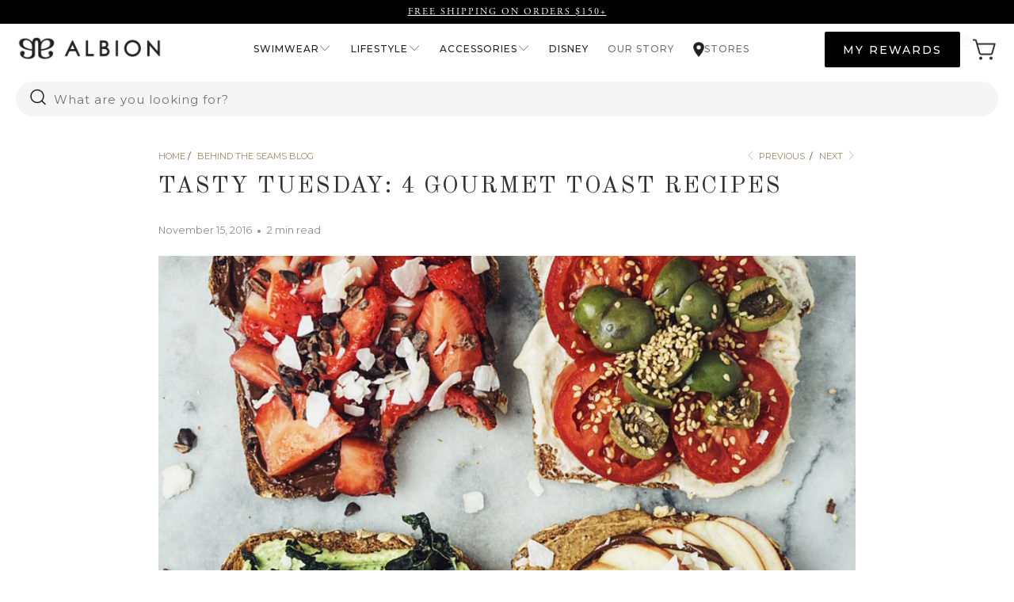

--- FILE ---
content_type: text/html; charset=utf-8
request_url: https://albionfit.com/blogs/news/tasty-tuesday-toast
body_size: 84103
content:


 <!DOCTYPE html>
<html class="no-js no-touch" lang="en"> <head>
<!-- osano cookie consent snippet -->
<script src="https://cmp.osano.com/16A12MS8aPbhX1S6S/9cfdf6c9-389b-4b0f-85f5-36522d34050a/osano.js"></script>
<!-- End Osano cookie consent snippet -->
<!-- Intelligems AB Testing Snippet -->
<script>
    window.Shopify = window.Shopify || {theme: {id: 139690967220, role: 'main' } };
    window._template = {
        directory: "",
        name: "article",
        suffix: ""
    };</script> <script type="module" blocking="render" fetchpriority="high" src="https://cdn.intelligems.io/esm/8a651e4d109b/bundle.js" async></script>
<!-- End Intelligems AB Testing Snippet --> <!-- heatmap.com snippet -->
<script>
  (function() {      
    var _heatmap_paq = window._heatmap_paq || [];
    var heatUrl = window.heatUrl = "https://dashboard.heatmap.com/";
    function heatLoader(url, item) {
      if(typeof handleSinglePagedWebsite !== 'undefined' && item == 'prep') return true;
      var s = document.createElement("script"); s.type = "text/javascript"; 
      s.src = url; s.async = false; s.defer = true; document.head.appendChild(s);
    }
    heatLoader(heatUrl+"preprocessor.min.js?sid=2923", "prep");
    setTimeout(function() {
      if(typeof _heatmap_paq !== "object" || _heatmap_paq.length == 0) {     
        _heatmap_paq.push(["setTrackerUrl", heatUrl+"heatmap.php"]);
        heatLoader(heatUrl+"heatmap-light.min.js?sid=2923", "heat");
      }
    }, 1000);
  })();
</script>
<!-- End heatmap.com snippet Code --> <!-- Google verify --> <meta name="google-site-verification" content="0qZWfgAqm1HHDrObPPhJT0Um0ZytonamTaWa0PFlrAk" /> <!-- Start Redo AI Chat -->
<script async src="https://chat-widget.getredo.com/widget.js?widgetId=1a6jayge9eg1gh5" id="redo-script-for-chat-widget"></script>
<!-- End Redo AI Chat --> <script>
    window.Store = window.Store || {};
    window.Store.id = 9021640;</script> <meta charset="utf-8"> <meta http-equiv="cleartype" content="on"> <meta name="robots" content="index,follow"> <!-- Mobile Specific Metas --> <meta name="HandheldFriendly" content="True"> <meta name="MobileOptimized" content="320"> <meta name="viewport" content="width=device-width,initial-scale=1"> <meta name="theme-color" content="#ffffff"> <title>
      Gourmet Toast Recipes You&#39;ll Never Forget - Albion Fit</title> <meta name="description" content="Four easy, fun and tasty toast recipes: Chocolate Strawberry, Avocado Kale, Apple Almond and Mediterranean."/> <!-- Preconnect Domains --> <link rel="preconnect" href="https://fonts.shopifycdn.com" /> <link rel="preconnect" href="https://cdn.shopify.com" /> <link rel="preconnect" href="https://v.shopify.com" /> <link rel="preconnect" href="https://cdn.shopifycloud.com" /> <link rel="preconnect" href="https://monorail-edge.shopifysvc.com"> <link rel="preconnect" href="https://use.typekit.net" crossorigin /> <!-- Third-party service preconnects --> <link rel="preconnect" href="https://cmp.osano.com" /> <link rel="preconnect" href="https://cdn.intelligems.io" /> <link rel="preconnect" href="https://dashboard.heatmap.com" /> <link rel="preconnect" href="https://cdn.reamaze.com" /> <link rel="preconnect" href="https://acsbapp.com" /> <link rel="preconnect" href="https://static.shopmy.us" /> <!-- fallback for browsers that don't support preconnect --> <link rel="dns-prefetch" href="https://fonts.shopifycdn.com" /> <link rel="dns-prefetch" href="https://cdn.shopify.com" /> <link rel="dns-prefetch" href="https://v.shopify.com" /> <link rel="dns-prefetch" href="https://cdn.shopifycloud.com" /> <link rel="dns-prefetch" href="https://monorail-edge.shopifysvc.com"> <link rel="dns-prefetch" href="https://use.typekit.net" /> <!-- Third-party service dns-prefetch --> <link rel="dns-prefetch" href="https://cmp.osano.com" /> <link rel="dns-prefetch" href="https://cdn.intelligems.io" /> <link rel="dns-prefetch" href="https://dashboard.heatmap.com" /> <link rel="dns-prefetch" href="https://cdn.reamaze.com" /> <link rel="dns-prefetch" href="https://acsbapp.com" /> <link rel="dns-prefetch" href="https://static.shopmy.us" /> <!-- Preload Assets --> <link rel="preload" href="//albionfit.com/cdn/shop/t/159/assets/jquery.min.js?v=81049236547974671631750267447" as="script"> <link rel="preload" href="//albionfit.com/cdn/shop/t/159/assets/vendors.js?v=104423313154342201761750267447" as="script"> <link rel="preload" href="//albionfit.com/cdn/shop/t/159/assets/sections.js?v=40232654311902000661768343130" as="script"> <link rel="preload" href="//albionfit.com/cdn/shop/t/159/assets/utilities.js?v=65217966963456361271768418004" as="script"> <link rel="preload" href="//albionfit.com/cdn/shop/t/159/assets/app.js?v=63927541280229502181750267447" as="script"> <!-- Stylesheet for Fancybox library --> <link href="//albionfit.com/cdn/shop/t/159/assets/fancybox.css?v=19278034316635137701750267447" rel="stylesheet" type="text/css" media="all" /> <!-- Stylesheets for Turbo --> <link href="//albionfit.com/cdn/shop/t/159/assets/styles.css?v=126173364039715600251768343130" rel="stylesheet" type="text/css" media="all" /> <link href="//albionfit.com/cdn/shop/t/159/assets/td-base.css?v=6012337723366818201768343129" rel="stylesheet" type="text/css" media="all" /> <link rel="preload" href="//albionfit.com/cdn/shop/t/159/assets/swiper-bundle.css?v=23963546388838124431768343129" as="style" onload="this.onload=null;this.rel='stylesheet'"> <noscript><link rel="stylesheet" href="//albionfit.com/cdn/shop/t/159/assets/swiper-bundle.css?v=23963546388838124431768343129"></noscript> <script src="//albionfit.com/cdn/shop/t/159/assets/swiper-bundle.min.js?v=71059543474126635431750267447" defer="defer"></script> <script src="//albionfit.com/cdn/shop/t/159/assets/swiper-slider.js?v=79160681019445795641750267447" defer="defer"></script> <link rel="preload" href="//albionfit.com/cdn/shop/t/159/assets/td-product-main.css?v=164504512275430842151768343129" as="style" onload="this.onload=null;this.rel='stylesheet'"> <noscript><link rel="stylesheet" href="//albionfit.com/cdn/shop/t/159/assets/td-product-main.css?v=164504512275430842151768343129"></noscript> <link rel="preload" href="//albionfit.com/cdn/shop/t/159/assets/component-deferred-media.css?v=49381959228654609151750267447" as="style" onload="this.onload=null;this.rel='stylesheet'"> <noscript><link rel="stylesheet" href="//albionfit.com/cdn/shop/t/159/assets/component-deferred-media.css?v=49381959228654609151750267447"></noscript> <link rel="preload" href="//albionfit.com/cdn/shop/t/159/assets/section-td-accordion.css?v=160932082210278097761750267447" as="style" onload="this.onload=null;this.rel='stylesheet'"> <noscript><link rel="stylesheet" href="//albionfit.com/cdn/shop/t/159/assets/section-td-accordion.css?v=160932082210278097761750267447"></noscript> <link rel="preload" href="//albionfit.com/cdn/shop/t/159/assets/component-rating.css?v=128725618808450581061750267447" as="style" onload="this.onload=null;this.rel='stylesheet'"> <noscript><link rel="stylesheet" href="//albionfit.com/cdn/shop/t/159/assets/component-rating.css?v=128725618808450581061750267447"></noscript> <script src="//albionfit.com/cdn/shop/t/159/assets/product-form.js?v=175267426398706864631750267447" defer="defer"></script> <script src="//albionfit.com/cdn/shop/t/159/assets/td-accordion.js?v=136831077812476159491768343129" defer="defer"></script> <script>
      window.lazySizesConfig = window.lazySizesConfig || {};

      lazySizesConfig.expand = 300;
      lazySizesConfig.loadHidden = false;

      /*! lazysizes - v5.2.2 - bgset plugin */
      !function(e,t){var a=function(){t(e.lazySizes),e.removeEventListener("lazyunveilread",a,!0)};t=t.bind(null,e,e.document),"object"==typeof module&&module.exports?t(require("lazysizes")):"function"==typeof define&&define.amd?define(["lazysizes"],t):e.lazySizes?a():e.addEventListener("lazyunveilread",a,!0)}(window,function(e,z,g){"use strict";var c,y,b,f,i,s,n,v,m;e.addEventListener&&(c=g.cfg,y=/\s+/g,b=/\s*\|\s+|\s+\|\s*/g,f=/^(.+?)(?:\s+\[\s*(.+?)\s*\])(?:\s+\[\s*(.+?)\s*\])?$/,i=/^\s*\(*\s*type\s*:\s*(.+?)\s*\)*\s*$/,s=/\(|\)|'/,n={contain:1,cover:1},v=function(e,t){var a;t&&((a=t.match(i))&&a[1]?e.setAttribute("type",a[1]):e.setAttribute("media",c.customMedia[t]||t))},m=function(e){var t,a,i,r;e.target._lazybgset&&(a=(t=e.target)._lazybgset,(i=t.currentSrc||t.src)&&((r=g.fire(a,"bgsetproxy",{src:i,useSrc:s.test(i)?JSON.stringify(i):i})).defaultPrevented||(a.style.backgroundImage="url("+r.detail.useSrc+")")),t._lazybgsetLoading&&(g.fire(a,"_lazyloaded",{},!1,!0),delete t._lazybgsetLoading))},addEventListener("lazybeforeunveil",function(e){var t,a,i,r,s,n,l,d,o,u;!e.defaultPrevented&&(t=e.target.getAttribute("data-bgset"))&&(o=e.target,(u=z.createElement("img")).alt="",u._lazybgsetLoading=!0,e.detail.firesLoad=!0,a=t,i=o,r=u,s=z.createElement("picture"),n=i.getAttribute(c.sizesAttr),l=i.getAttribute("data-ratio"),d=i.getAttribute("data-optimumx"),i._lazybgset&&i._lazybgset.parentNode==i&&i.removeChild(i._lazybgset),Object.defineProperty(r,"_lazybgset",{value:i,writable:!0}),Object.defineProperty(i,"_lazybgset",{value:s,writable:!0}),a=a.replace(y," ").split(b),s.style.display="none",r.className=c.lazyClass,1!=a.length||n||(n="auto"),a.forEach(function(e){var t,a=z.createElement("source");n&&"auto"!=n&&a.setAttribute("sizes",n),(t=e.match(f))?(a.setAttribute(c.srcsetAttr,t[1]),v(a,t[2]),v(a,t[3])):a.setAttribute(c.srcsetAttr,e),s.appendChild(a)}),n&&(r.setAttribute(c.sizesAttr,n),i.removeAttribute(c.sizesAttr),i.removeAttribute("sizes")),d&&r.setAttribute("data-optimumx",d),l&&r.setAttribute("data-ratio",l),s.appendChild(r),i.appendChild(s),setTimeout(function(){g.loader.unveil(u),g.rAF(function(){g.fire(u,"_lazyloaded",{},!0,!0),u.complete&&m({target:u})})}))}),z.addEventListener("load",m,!0),e.addEventListener("lazybeforesizes",function(e){var t,a,i,r;e.detail.instance==g&&e.target._lazybgset&&e.detail.dataAttr&&(t=e.target._lazybgset,i=t,r=(getComputedStyle(i)||{getPropertyValue:function(){}}).getPropertyValue("background-size"),!n[r]&&n[i.style.backgroundSize]&&(r=i.style.backgroundSize),n[a=r]&&(e.target._lazysizesParentFit=a,g.rAF(function(){e.target.setAttribute("data-parent-fit",a),e.target._lazysizesParentFit&&delete e.target._lazysizesParentFit})))},!0),z.documentElement.addEventListener("lazybeforesizes",function(e){var t,a;!e.defaultPrevented&&e.target._lazybgset&&e.detail.instance==g&&(e.detail.width=(t=e.target._lazybgset,a=g.gW(t,t.parentNode),(!t._lazysizesWidth||a>t._lazysizesWidth)&&(t._lazysizesWidth=a),t._lazysizesWidth))}))});

      /*! lazysizes - v5.2.2 */
      !function(e){var t=function(u,D,f){"use strict";var k,H;if(function(){var e;var t={lazyClass:"lazyload",loadedClass:"lazyloaded",loadingClass:"lazyloading",preloadClass:"lazypreload",errorClass:"lazyerror",autosizesClass:"lazyautosizes",srcAttr:"data-src",srcsetAttr:"data-srcset",sizesAttr:"data-sizes",minSize:40,customMedia:{},init:true,expFactor:1.5,hFac:.8,loadMode:2,loadHidden:true,ricTimeout:0,throttleDelay:125};H=u.lazySizesConfig||u.lazysizesConfig||{};for(e in t){if(!(e in H)){H[e]=t[e]}}}(),!D||!D.getElementsByClassName){return{init:function(){},cfg:H,noSupport:true}}var O=D.documentElement,a=u.HTMLPictureElement,P="addEventListener",$="getAttribute",q=u[P].bind(u),I=u.setTimeout,U=u.requestAnimationFrame||I,l=u.requestIdleCallback,j=/^picture$/i,r=["load","error","lazyincluded","_lazyloaded"],i={},G=Array.prototype.forEach,J=function(e,t){if(!i[t]){i[t]=new RegExp("(\\s|^)"+t+"(\\s|$)")}return i[t].test(e[$]("class")||"")&&i[t]},K=function(e,t){if(!J(e,t)){e.setAttribute("class",(e[$]("class")||"").trim()+" "+t)}},Q=function(e,t){var i;if(i=J(e,t)){e.setAttribute("class",(e[$]("class")||"").replace(i," "))}},V=function(t,i,e){var a=e?P:"removeEventListener";if(e){V(t,i)}r.forEach(function(e){t[a](e,i)})},X=function(e,t,i,a,r){var n=D.createEvent("Event");if(!i){i={}}i.instance=k;n.initEvent(t,!a,!r);n.detail=i;e.dispatchEvent(n);return n},Y=function(e,t){var i;if(!a&&(i=u.picturefill||H.pf)){if(t&&t.src&&!e[$]("srcset")){e.setAttribute("srcset",t.src)}i({reevaluate:true,elements:[e]})}else if(t&&t.src){e.src=t.src}},Z=function(e,t){return(getComputedStyle(e,null)||{})[t]},s=function(e,t,i){i=i||e.offsetWidth;while(i<H.minSize&&t&&!e._lazysizesWidth){i=t.offsetWidth;t=t.parentNode}return i},ee=function(){var i,a;var t=[];var r=[];var n=t;var s=function(){var e=n;n=t.length?r:t;i=true;a=false;while(e.length){e.shift()()}i=false};var e=function(e,t){if(i&&!t){e.apply(this,arguments)}else{n.push(e);if(!a){a=true;(D.hidden?I:U)(s)}}};e._lsFlush=s;return e}(),te=function(i,e){return e?function(){ee(i)}:function(){var e=this;var t=arguments;ee(function(){i.apply(e,t)})}},ie=function(e){var i;var a=0;var r=H.throttleDelay;var n=H.ricTimeout;var t=function(){i=false;a=f.now();e()};var s=l&&n>49?function(){l(t,{timeout:n});if(n!==H.ricTimeout){n=H.ricTimeout}}:te(function(){I(t)},true);return function(e){var t;if(e=e===true){n=33}if(i){return}i=true;t=r-(f.now()-a);if(t<0){t=0}if(e||t<9){s()}else{I(s,t)}}},ae=function(e){var t,i;var a=99;var r=function(){t=null;e()};var n=function(){var e=f.now()-i;if(e<a){I(n,a-e)}else{(l||r)(r)}};return function(){i=f.now();if(!t){t=I(n,a)}}},e=function(){var v,m,c,h,e;var y,z,g,p,C,b,A;var n=/^img$/i;var d=/^iframe$/i;var E="onscroll"in u&&!/(gle|ing)bot/.test(navigator.userAgent);var _=0;var w=0;var N=0;var M=-1;var x=function(e){N--;if(!e||N<0||!e.target){N=0}};var W=function(e){if(A==null){A=Z(D.body,"visibility")=="hidden"}return A||!(Z(e.parentNode,"visibility")=="hidden"&&Z(e,"visibility")=="hidden")};var S=function(e,t){var i;var a=e;var r=W(e);g-=t;b+=t;p-=t;C+=t;while(r&&(a=a.offsetParent)&&a!=D.body&&a!=O){r=(Z(a,"opacity")||1)>0;if(r&&Z(a,"overflow")!="visible"){i=a.getBoundingClientRect();r=C>i.left&&p<i.right&&b>i.top-1&&g<i.bottom+1}}return r};var t=function(){var e,t,i,a,r,n,s,l,o,u,f,c;var d=k.elements;if((h=H.loadMode)&&N<8&&(e=d.length)){t=0;M++;for(;t<e;t++){if(!d[t]||d[t]._lazyRace){continue}if(!E||k.prematureUnveil&&k.prematureUnveil(d[t])){R(d[t]);continue}if(!(l=d[t][$]("data-expand"))||!(n=l*1)){n=w}if(!u){u=!H.expand||H.expand<1?O.clientHeight>500&&O.clientWidth>500?500:370:H.expand;k._defEx=u;f=u*H.expFactor;c=H.hFac;A=null;if(w<f&&N<1&&M>2&&h>2&&!D.hidden){w=f;M=0}else if(h>1&&M>1&&N<6){w=u}else{w=_}}if(o!==n){y=innerWidth+n*c;z=innerHeight+n;s=n*-1;o=n}i=d[t].getBoundingClientRect();if((b=i.bottom)>=s&&(g=i.top)<=z&&(C=i.right)>=s*c&&(p=i.left)<=y&&(b||C||p||g)&&(H.loadHidden||W(d[t]))&&(m&&N<3&&!l&&(h<3||M<4)||S(d[t],n))){R(d[t]);r=true;if(N>9){break}}else if(!r&&m&&!a&&N<4&&M<4&&h>2&&(v[0]||H.preloadAfterLoad)&&(v[0]||!l&&(b||C||p||g||d[t][$](H.sizesAttr)!="auto"))){a=v[0]||d[t]}}if(a&&!r){R(a)}}};var i=ie(t);var B=function(e){var t=e.target;if(t._lazyCache){delete t._lazyCache;return}x(e);K(t,H.loadedClass);Q(t,H.loadingClass);V(t,L);X(t,"lazyloaded")};var a=te(B);var L=function(e){a({target:e.target})};var T=function(t,i){try{t.contentWindow.location.replace(i)}catch(e){t.src=i}};var F=function(e){var t;var i=e[$](H.srcsetAttr);if(t=H.customMedia[e[$]("data-media")||e[$]("media")]){e.setAttribute("media",t)}if(i){e.setAttribute("srcset",i)}};var s=te(function(t,e,i,a,r){var n,s,l,o,u,f;if(!(u=X(t,"lazybeforeunveil",e)).defaultPrevented){if(a){if(i){K(t,H.autosizesClass)}else{t.setAttribute("sizes",a)}}s=t[$](H.srcsetAttr);n=t[$](H.srcAttr);if(r){l=t.parentNode;o=l&&j.test(l.nodeName||"")}f=e.firesLoad||"src"in t&&(s||n||o);u={target:t};K(t,H.loadingClass);if(f){clearTimeout(c);c=I(x,2500);V(t,L,true)}if(o){G.call(l.getElementsByTagName("source"),F)}if(s){t.setAttribute("srcset",s)}else if(n&&!o){if(d.test(t.nodeName)){T(t,n)}else{t.src=n}}if(r&&(s||o)){Y(t,{src:n})}}if(t._lazyRace){delete t._lazyRace}Q(t,H.lazyClass);ee(function(){var e=t.complete&&t.naturalWidth>1;if(!f||e){if(e){K(t,"ls-is-cached")}B(u);t._lazyCache=true;I(function(){if("_lazyCache"in t){delete t._lazyCache}},9)}if(t.loading=="lazy"){N--}},true)});var R=function(e){if(e._lazyRace){return}var t;var i=n.test(e.nodeName);var a=i&&(e[$](H.sizesAttr)||e[$]("sizes"));var r=a=="auto";if((r||!m)&&i&&(e[$]("src")||e.srcset)&&!e.complete&&!J(e,H.errorClass)&&J(e,H.lazyClass)){return}t=X(e,"lazyunveilread").detail;if(r){re.updateElem(e,true,e.offsetWidth)}e._lazyRace=true;N++;s(e,t,r,a,i)};var r=ae(function(){H.loadMode=3;i()});var l=function(){if(H.loadMode==3){H.loadMode=2}r()};var o=function(){if(m){return}if(f.now()-e<999){I(o,999);return}m=true;H.loadMode=3;i();q("scroll",l,true)};return{_:function(){e=f.now();k.elements=D.getElementsByClassName(H.lazyClass);v=D.getElementsByClassName(H.lazyClass+" "+H.preloadClass);q("scroll",i,true);q("resize",i,true);q("pageshow",function(e){if(e.persisted){var t=D.querySelectorAll("."+H.loadingClass);if(t.length&&t.forEach){U(function(){t.forEach(function(e){if(e.complete){R(e)}})})}}});if(u.MutationObserver){new MutationObserver(i).observe(O,{childList:true,subtree:true,attributes:true})}else{O[P]("DOMNodeInserted",i,true);O[P]("DOMAttrModified",i,true);setInterval(i,999)}q("hashchange",i,true);["focus","mouseover","click","load","transitionend","animationend"].forEach(function(e){D[P](e,i,true)});if(/d$|^c/.test(D.readyState)){o()}else{q("load",o);D[P]("DOMContentLoaded",i);I(o,2e4)}if(k.elements.length){t();ee._lsFlush()}else{i()}},checkElems:i,unveil:R,_aLSL:l}}(),re=function(){var i;var n=te(function(e,t,i,a){var r,n,s;e._lazysizesWidth=a;a+="px";e.setAttribute("sizes",a);if(j.test(t.nodeName||"")){r=t.getElementsByTagName("source");for(n=0,s=r.length;n<s;n++){r[n].setAttribute("sizes",a)}}if(!i.detail.dataAttr){Y(e,i.detail)}});var a=function(e,t,i){var a;var r=e.parentNode;if(r){i=s(e,r,i);a=X(e,"lazybeforesizes",{width:i,dataAttr:!!t});if(!a.defaultPrevented){i=a.detail.width;if(i&&i!==e._lazysizesWidth){n(e,r,a,i)}}}};var e=function(){var e;var t=i.length;if(t){e=0;for(;e<t;e++){a(i[e])}}};var t=ae(e);return{_:function(){i=D.getElementsByClassName(H.autosizesClass);q("resize",t)},checkElems:t,updateElem:a}}(),t=function(){if(!t.i&&D.getElementsByClassName){t.i=true;re._();e._()}};return I(function(){H.init&&t()}),k={cfg:H,autoSizer:re,loader:e,init:t,uP:Y,aC:K,rC:Q,hC:J,fire:X,gW:s,rAF:ee}}(e,e.document,Date);e.lazySizes=t,"object"==typeof module&&module.exports&&(module.exports=t)}("undefined"!=typeof window?window:{});</script> <!-- Icons --> <link rel="shortcut icon" type="image/x-icon" href="//albionfit.com/cdn/shop/files/albion-favicon_32_180x180.png?v=1646281162"> <link rel="apple-touch-icon" href="//albionfit.com/cdn/shop/files/albion-favicon_32_180x180.png?v=1646281162"/> <link rel="apple-touch-icon" sizes="57x57" href="//albionfit.com/cdn/shop/files/albion-favicon_32_57x57.png?v=1646281162"/> <link rel="apple-touch-icon" sizes="60x60" href="//albionfit.com/cdn/shop/files/albion-favicon_32_60x60.png?v=1646281162"/> <link rel="apple-touch-icon" sizes="72x72" href="//albionfit.com/cdn/shop/files/albion-favicon_32_72x72.png?v=1646281162"/> <link rel="apple-touch-icon" sizes="76x76" href="//albionfit.com/cdn/shop/files/albion-favicon_32_76x76.png?v=1646281162"/> <link rel="apple-touch-icon" sizes="114x114" href="//albionfit.com/cdn/shop/files/albion-favicon_32_114x114.png?v=1646281162"/> <link rel="apple-touch-icon" sizes="180x180" href="//albionfit.com/cdn/shop/files/albion-favicon_32_180x180.png?v=1646281162"/> <link rel="apple-touch-icon" sizes="228x228" href="//albionfit.com/cdn/shop/files/albion-favicon_32_228x228.png?v=1646281162"/> <link rel="canonical" href="https://albionfit.com/blogs/news/tasty-tuesday-toast"/> <script src="//albionfit.com/cdn/shop/t/159/assets/jquery.min.js?v=81049236547974671631750267447" defer></script> <script>
      window.PXUTheme = window.PXUTheme || {};
      window.PXUTheme.version = '9.1.0';
      window.PXUTheme.name = 'Turbo';</script>
    


    
<template id="price-ui"><span class="price " data-price></span><span class="compare-at-price" data-compare-at-price></span><span class="unit-pricing" data-unit-pricing></span></template> <template id="price-ui-badge"><div class="price-ui-badge__sticker price-ui-badge__sticker--"> <span class="price-ui-badge__sticker-text" data-badge></span></div></template> <template id="price-ui__price"><span class="money" data-price></span></template> <template id="price-ui__price-range"><span class="price-min" data-price-min><span class="money" data-price></span></span> - <span class="price-max" data-price-max><span class="money" data-price></span></span></template> <template id="price-ui__unit-pricing"><span class="unit-quantity" data-unit-quantity></span> | <span class="unit-price" data-unit-price><span class="money" data-price></span></span> / <span class="unit-measurement" data-unit-measurement></span></template> <template id="price-ui-badge__percent-savings-range">Save up to <span data-price-percent></span>%</template> <template id="price-ui-badge__percent-savings">Save <span data-price-percent></span>%</template> <template id="price-ui-badge__price-savings-range">Save up to <span class="money" data-price></span></template> <template id="price-ui-badge__price-savings">Save <span class="money" data-price></span></template> <template id="price-ui-badge__on-sale">Sale</template> <template id="price-ui-badge__sold-out">Sold out</template> <template id="price-ui-badge__in-stock">In stock</template> <script>
      
window.PXUTheme = window.PXUTheme || {};


window.PXUTheme.theme_settings = {};
window.PXUTheme.currency = {};
window.PXUTheme.routes = window.PXUTheme.routes || {};


window.PXUTheme.theme_settings.display_tos_checkbox = false;
window.PXUTheme.theme_settings.go_to_checkout = true;
window.PXUTheme.theme_settings.cart_action = "redirect_cart";
window.PXUTheme.theme_settings.cart_shipping_calculator = false;


window.PXUTheme.theme_settings.collection_swatches = false;
window.PXUTheme.theme_settings.collection_secondary_image = false;


window.PXUTheme.currency.show_multiple_currencies = false;
window.PXUTheme.currency.shop_currency = "USD";
window.PXUTheme.currency.default_currency = "USD";
window.PXUTheme.currency.display_format = "money_format";
window.PXUTheme.currency.money_format = "$ {{amount}}";
window.PXUTheme.currency.money_format_no_currency = "$ {{amount}}";
window.PXUTheme.currency.money_format_currency = "$ {{amount}} USD";
window.PXUTheme.currency.native_multi_currency = false;
window.PXUTheme.currency.iso_code = "USD";
window.PXUTheme.currency.symbol = "$";


window.PXUTheme.theme_settings.display_inventory_left = false;
window.PXUTheme.theme_settings.inventory_threshold = 10;
window.PXUTheme.theme_settings.limit_quantity = false;


window.PXUTheme.theme_settings.menu_position = null;


window.PXUTheme.theme_settings.newsletter_popup = false;
window.PXUTheme.theme_settings.newsletter_popup_days = "14";
window.PXUTheme.theme_settings.newsletter_popup_mobile = false;
window.PXUTheme.theme_settings.newsletter_popup_seconds = 0;


window.PXUTheme.theme_settings.pagination_type = "load_more";


window.PXUTheme.theme_settings.enable_shopify_collection_badges = false;
window.PXUTheme.theme_settings.quick_shop_thumbnail_position = null;
window.PXUTheme.theme_settings.product_form_style = "radio";
window.PXUTheme.theme_settings.sale_banner_enabled = true;
window.PXUTheme.theme_settings.display_savings = false;
window.PXUTheme.theme_settings.display_sold_out_price = false;
window.PXUTheme.theme_settings.free_text = "Free";
window.PXUTheme.theme_settings.video_looping = null;
window.PXUTheme.theme_settings.quick_shop_style = "popup";
window.PXUTheme.theme_settings.hover_enabled = true;


window.PXUTheme.routes.cart_url = "/cart";
window.PXUTheme.routes.root_url = "/";
window.PXUTheme.routes.search_url = "/search";
window.PXUTheme.routes.all_products_collection_url = "/collections/all";
window.PXUTheme.routes.product_recommendations_url = "/recommendations/products";
window.PXUTheme.routes.predictive_search_url = "/search/suggest";


window.PXUTheme.theme_settings.image_loading_style = "appear";


window.PXUTheme.theme_settings.enable_autocomplete = true;


window.PXUTheme.theme_settings.page_dots_enabled = false;
window.PXUTheme.theme_settings.slideshow_arrow_size = "light";


window.PXUTheme.theme_settings.quick_shop_enabled = true;


window.PXUTheme.translation = {};


window.PXUTheme.translation.agree_to_terms_warning = "You must agree with the terms and conditions to checkout.";
window.PXUTheme.translation.one_item_left = "item left";
window.PXUTheme.translation.items_left_text = "items left";
window.PXUTheme.translation.cart_savings_text = "Total Savings";
window.PXUTheme.translation.cart_discount_text = "Discount";
window.PXUTheme.translation.cart_subtotal_text = "Subtotal";
window.PXUTheme.translation.cart_remove_text = "Remove";
window.PXUTheme.translation.cart_free_text = "Free";


window.PXUTheme.translation.newsletter_success_text = "Thank you for joining our mailing list!";


window.PXUTheme.translation.notify_email = "Enter your email address...";
window.PXUTheme.translation.notify_email_value = "Translation missing: en.contact.fields.email";
window.PXUTheme.translation.notify_email_send = "Send";
window.PXUTheme.translation.notify_message_first = "Please notify me when ";
window.PXUTheme.translation.notify_message_last = " becomes available - ";
window.PXUTheme.translation.notify_success_text = "Thanks! We will notify you when this product becomes available!";


window.PXUTheme.translation.add_to_cart = "Add to cart";
window.PXUTheme.translation.coming_soon_text = "Coming Soon";
window.PXUTheme.translation.sold_out_text = "Sold Out";
window.PXUTheme.translation.sale_text = "Sale";
window.PXUTheme.translation.savings_text = "You Save";
window.PXUTheme.translation.from_text = "from";
window.PXUTheme.translation.new_text = "New";
window.PXUTheme.translation.pre_order_text = "Pre-Order";
window.PXUTheme.translation.unavailable_text = "Unavailable";


window.PXUTheme.translation.all_results = "View all results";
window.PXUTheme.translation.no_results = "Sorry, no results!";


window.PXUTheme.media_queries = {};
window.PXUTheme.media_queries.small = window.matchMedia( "(max-width: 480px)" );
window.PXUTheme.media_queries.medium = window.matchMedia( "(max-width: 798px)" );
window.PXUTheme.media_queries.large = window.matchMedia( "(min-width: 799px)" );
window.PXUTheme.media_queries.larger = window.matchMedia( "(min-width: 960px)" );
window.PXUTheme.media_queries.xlarge = window.matchMedia( "(min-width: 1200px)" );
window.PXUTheme.media_queries.ie10 = window.matchMedia( "all and (-ms-high-contrast: none), (-ms-high-contrast: active)" );
window.PXUTheme.media_queries.tablet = window.matchMedia( "only screen and (min-width: 799px) and (max-width: 1024px)" );
window.PXUTheme.media_queries.mobile_and_tablet = window.matchMedia( "(max-width: 1024px)" );</script> <script src="//albionfit.com/cdn/shop/t/159/assets/vendors.js?v=104423313154342201761750267447" defer></script> <script src="//albionfit.com/cdn/shop/t/159/assets/sections.js?v=40232654311902000661768343130" defer></script> <script src="//albionfit.com/cdn/shop/t/159/assets/utilities.js?v=65217966963456361271768418004" defer></script> <script src="//albionfit.com/cdn/shop/t/159/assets/app.js?v=63927541280229502181750267447" defer></script> <link rel="stylesheet" href="https://use.typekit.net/zov3ddn.css"> <script src="//albionfit.com/cdn/shop/t/159/assets/instantclick.min.js?v=20092422000980684151750267447" data-no-instant defer></script> <script data-no-instant>
        window.addEventListener('DOMContentLoaded', function() {

          function inIframe() {
            try {
              return window.self !== window.top;
            } catch (e) {
              return true;
            }
          }

          if (!inIframe()){
            InstantClick.on('change', function() {

              $('head script[src*="shopify"]').each(function() {
                var script = document.createElement('script');
                script.type = 'text/javascript';
                script.src = $(this).attr('src');

                $('body').append(script);
              });

              $('body').removeClass('fancybox-active');
              $.fancybox.destroy();

              InstantClick.init();

            });
          }
        });</script> <script></script> <!-- pxu-sections-js start DO NOT EDIT --><script src="//albionfit.com/cdn/shop/t/159/assets/pxu-sections.js?v=95061568281450201171750267447" defer></script><!-- DO NOT EDIT pxu-sections-js end-->
<script>window.performance && window.performance.mark && window.performance.mark('shopify.content_for_header.start');</script><meta id="shopify-digital-wallet" name="shopify-digital-wallet" content="/9021640/digital_wallets/dialog">
<meta name="shopify-checkout-api-token" content="c1eb205db9f8f94bc36a866048613035">
<meta id="in-context-paypal-metadata" data-shop-id="9021640" data-venmo-supported="true" data-environment="production" data-locale="en_US" data-paypal-v4="true" data-currency="USD">
<link rel="alternate" type="application/atom+xml" title="Feed" href="/blogs/news.atom" />
<script async="async" src="/checkouts/internal/preloads.js?locale=en-US"></script>
<link rel="preconnect" href="https://shop.app" crossorigin="anonymous">
<script async="async" src="https://shop.app/checkouts/internal/preloads.js?locale=en-US&shop_id=9021640" crossorigin="anonymous"></script>
<script id="apple-pay-shop-capabilities" type="application/json">{"shopId":9021640,"countryCode":"US","currencyCode":"USD","merchantCapabilities":["supports3DS"],"merchantId":"gid:\/\/shopify\/Shop\/9021640","merchantName":"Albion Fit","requiredBillingContactFields":["postalAddress","email","phone"],"requiredShippingContactFields":["postalAddress","email","phone"],"shippingType":"shipping","supportedNetworks":["visa","masterCard","amex","discover","elo","jcb"],"total":{"type":"pending","label":"Albion Fit","amount":"1.00"},"shopifyPaymentsEnabled":true,"supportsSubscriptions":true}</script>
<script id="shopify-features" type="application/json">{"accessToken":"c1eb205db9f8f94bc36a866048613035","betas":["rich-media-storefront-analytics"],"domain":"albionfit.com","predictiveSearch":true,"shopId":9021640,"locale":"en"}</script>
<script>var Shopify = Shopify || {};
Shopify.shop = "albion-6.myshopify.com";
Shopify.locale = "en";
Shopify.currency = {"active":"USD","rate":"1.0"};
Shopify.country = "US";
Shopify.theme = {"name":"[DEV] Theory - 1\/13\/25 - Variant Bug Fix","id":139690967220,"schema_name":"Turbo","schema_version":"9.1.0","theme_store_id":null,"role":"main"};
Shopify.theme.handle = "null";
Shopify.theme.style = {"id":null,"handle":null};
Shopify.cdnHost = "albionfit.com/cdn";
Shopify.routes = Shopify.routes || {};
Shopify.routes.root = "/";</script>
<script type="module">!function(o){(o.Shopify=o.Shopify||{}).modules=!0}(window);</script>
<script>!function(o){function n(){var o=[];function n(){o.push(Array.prototype.slice.apply(arguments))}return n.q=o,n}var t=o.Shopify=o.Shopify||{};t.loadFeatures=n(),t.autoloadFeatures=n()}(window);</script>
<script>
  window.ShopifyPay = window.ShopifyPay || {};
  window.ShopifyPay.apiHost = "shop.app\/pay";
  window.ShopifyPay.redirectState = null;
</script>
<script id="shop-js-analytics" type="application/json">{"pageType":"article"}</script>
<script defer="defer" async type="module" src="//albionfit.com/cdn/shopifycloud/shop-js/modules/v2/client.init-shop-cart-sync_BT-GjEfc.en.esm.js"></script>
<script defer="defer" async type="module" src="//albionfit.com/cdn/shopifycloud/shop-js/modules/v2/chunk.common_D58fp_Oc.esm.js"></script>
<script defer="defer" async type="module" src="//albionfit.com/cdn/shopifycloud/shop-js/modules/v2/chunk.modal_xMitdFEc.esm.js"></script>
<script type="module">
  await import("//albionfit.com/cdn/shopifycloud/shop-js/modules/v2/client.init-shop-cart-sync_BT-GjEfc.en.esm.js");
await import("//albionfit.com/cdn/shopifycloud/shop-js/modules/v2/chunk.common_D58fp_Oc.esm.js");
await import("//albionfit.com/cdn/shopifycloud/shop-js/modules/v2/chunk.modal_xMitdFEc.esm.js");

  window.Shopify.SignInWithShop?.initShopCartSync?.({"fedCMEnabled":true,"windoidEnabled":true});

</script>
<script>
  window.Shopify = window.Shopify || {};
  if (!window.Shopify.featureAssets) window.Shopify.featureAssets = {};
  window.Shopify.featureAssets['shop-js'] = {"shop-cart-sync":["modules/v2/client.shop-cart-sync_DZOKe7Ll.en.esm.js","modules/v2/chunk.common_D58fp_Oc.esm.js","modules/v2/chunk.modal_xMitdFEc.esm.js"],"init-fed-cm":["modules/v2/client.init-fed-cm_B6oLuCjv.en.esm.js","modules/v2/chunk.common_D58fp_Oc.esm.js","modules/v2/chunk.modal_xMitdFEc.esm.js"],"shop-cash-offers":["modules/v2/client.shop-cash-offers_D2sdYoxE.en.esm.js","modules/v2/chunk.common_D58fp_Oc.esm.js","modules/v2/chunk.modal_xMitdFEc.esm.js"],"shop-login-button":["modules/v2/client.shop-login-button_QeVjl5Y3.en.esm.js","modules/v2/chunk.common_D58fp_Oc.esm.js","modules/v2/chunk.modal_xMitdFEc.esm.js"],"pay-button":["modules/v2/client.pay-button_DXTOsIq6.en.esm.js","modules/v2/chunk.common_D58fp_Oc.esm.js","modules/v2/chunk.modal_xMitdFEc.esm.js"],"shop-button":["modules/v2/client.shop-button_DQZHx9pm.en.esm.js","modules/v2/chunk.common_D58fp_Oc.esm.js","modules/v2/chunk.modal_xMitdFEc.esm.js"],"avatar":["modules/v2/client.avatar_BTnouDA3.en.esm.js"],"init-windoid":["modules/v2/client.init-windoid_CR1B-cfM.en.esm.js","modules/v2/chunk.common_D58fp_Oc.esm.js","modules/v2/chunk.modal_xMitdFEc.esm.js"],"init-shop-for-new-customer-accounts":["modules/v2/client.init-shop-for-new-customer-accounts_C_vY_xzh.en.esm.js","modules/v2/client.shop-login-button_QeVjl5Y3.en.esm.js","modules/v2/chunk.common_D58fp_Oc.esm.js","modules/v2/chunk.modal_xMitdFEc.esm.js"],"init-shop-email-lookup-coordinator":["modules/v2/client.init-shop-email-lookup-coordinator_BI7n9ZSv.en.esm.js","modules/v2/chunk.common_D58fp_Oc.esm.js","modules/v2/chunk.modal_xMitdFEc.esm.js"],"init-shop-cart-sync":["modules/v2/client.init-shop-cart-sync_BT-GjEfc.en.esm.js","modules/v2/chunk.common_D58fp_Oc.esm.js","modules/v2/chunk.modal_xMitdFEc.esm.js"],"shop-toast-manager":["modules/v2/client.shop-toast-manager_DiYdP3xc.en.esm.js","modules/v2/chunk.common_D58fp_Oc.esm.js","modules/v2/chunk.modal_xMitdFEc.esm.js"],"init-customer-accounts":["modules/v2/client.init-customer-accounts_D9ZNqS-Q.en.esm.js","modules/v2/client.shop-login-button_QeVjl5Y3.en.esm.js","modules/v2/chunk.common_D58fp_Oc.esm.js","modules/v2/chunk.modal_xMitdFEc.esm.js"],"init-customer-accounts-sign-up":["modules/v2/client.init-customer-accounts-sign-up_iGw4briv.en.esm.js","modules/v2/client.shop-login-button_QeVjl5Y3.en.esm.js","modules/v2/chunk.common_D58fp_Oc.esm.js","modules/v2/chunk.modal_xMitdFEc.esm.js"],"shop-follow-button":["modules/v2/client.shop-follow-button_CqMgW2wH.en.esm.js","modules/v2/chunk.common_D58fp_Oc.esm.js","modules/v2/chunk.modal_xMitdFEc.esm.js"],"checkout-modal":["modules/v2/client.checkout-modal_xHeaAweL.en.esm.js","modules/v2/chunk.common_D58fp_Oc.esm.js","modules/v2/chunk.modal_xMitdFEc.esm.js"],"shop-login":["modules/v2/client.shop-login_D91U-Q7h.en.esm.js","modules/v2/chunk.common_D58fp_Oc.esm.js","modules/v2/chunk.modal_xMitdFEc.esm.js"],"lead-capture":["modules/v2/client.lead-capture_BJmE1dJe.en.esm.js","modules/v2/chunk.common_D58fp_Oc.esm.js","modules/v2/chunk.modal_xMitdFEc.esm.js"],"payment-terms":["modules/v2/client.payment-terms_Ci9AEqFq.en.esm.js","modules/v2/chunk.common_D58fp_Oc.esm.js","modules/v2/chunk.modal_xMitdFEc.esm.js"]};
</script>
<script>(function() {
  var isLoaded = false;
  function asyncLoad() {
    if (isLoaded) return;
    isLoaded = true;
    var urls = ["https:\/\/pc-quiz.s3.us-east-2.amazonaws.com\/current\/quiz-loader.min.js?shop=albion-6.myshopify.com","https:\/\/d38xvr37kwwhcm.cloudfront.net\/js\/grin-sdk.js?shop=albion-6.myshopify.com","https:\/\/shopify-extension.getredo.com\/main.js?widget_id=1a6jayge9eg1gh5\u0026shop=albion-6.myshopify.com","https:\/\/dr4qe3ddw9y32.cloudfront.net\/awin-shopify-integration-code.js?aid=93303\u0026v=shopifyApp_5.2.3\u0026ts=1751567746318\u0026shop=albion-6.myshopify.com","https:\/\/chat-widget.getredo.com\/widget.js?widgetId=1a6jayge9eg1gh5\u0026shop=albion-6.myshopify.com"];
    for (var i = 0; i <urls.length; i++) {
      var s = document.createElement('script');
      s.type = 'text/javascript';
      s.async = true;
      s.src = urls[i];
      var x = document.getElementsByTagName('script')[0];
      x.parentNode.insertBefore(s, x);
    }
  };
  if(window.attachEvent) {
    window.attachEvent('onload', asyncLoad);
  } else {
    window.addEventListener('load', asyncLoad, false);
  }
})();</script>
<script id="__st">var __st={"a":9021640,"offset":-25200,"reqid":"562b44bd-bc11-45c3-94ea-6b6eca4bddc8-1769203106","pageurl":"albionfit.com\/blogs\/news\/tasty-tuesday-toast","s":"articles-157408643","u":"3d928b5fb845","p":"article","rtyp":"article","rid":157408643};</script>
<script>window.ShopifyPaypalV4VisibilityTracking = true;</script>
<script id="captcha-bootstrap">!function(){'use strict';const t='contact',e='account',n='new_comment',o=[[t,t],['blogs',n],['comments',n],[t,'customer']],c=[[e,'customer_login'],[e,'guest_login'],[e,'recover_customer_password'],[e,'create_customer']],r=t=>t.map((([t,e])=>`form[action*='/${t}']:not([data-nocaptcha='true']) input[name='form_type'][value='${e}']`)).join(','),a=t=>()=>t?[...document.querySelectorAll(t)].map((t=>t.form)):[];function s(){const t=[...o],e=r(t);return a(e)}const i='password',u='form_key',d=['recaptcha-v3-token','g-recaptcha-response','h-captcha-response',i],f=()=>{try{return window.sessionStorage}catch{return}},m='__shopify_v',_=t=>t.elements[u];function p(t,e,n=!1){try{const o=window.sessionStorage,c=JSON.parse(o.getItem(e)),{data:r}=function(t){const{data:e,action:n}=t;return t[m]||n?{data:e,action:n}:{data:t,action:n}}(c);for(const[e,n]of Object.entries(r))t.elements[e]&&(t.elements[e].value=n);n&&o.removeItem(e)}catch(o){console.error('form repopulation failed',{error:o})}}const l='form_type',E='cptcha';function T(t){t.dataset[E]=!0}const w=window,h=w.document,L='Shopify',v='ce_forms',y='captcha';let A=!1;((t,e)=>{const n=(g='f06e6c50-85a8-45c8-87d0-21a2b65856fe',I='https://cdn.shopify.com/shopifycloud/storefront-forms-hcaptcha/ce_storefront_forms_captcha_hcaptcha.v1.5.2.iife.js',D={infoText:'Protected by hCaptcha',privacyText:'Privacy',termsText:'Terms'},(t,e,n)=>{const o=w[L][v],c=o.bindForm;if(c)return c(t,g,e,D).then(n);var r;o.q.push([[t,g,e,D],n]),r=I,A||(h.body.append(Object.assign(h.createElement('script'),{id:'captcha-provider',async:!0,src:r})),A=!0)});var g,I,D;w[L]=w[L]||{},w[L][v]=w[L][v]||{},w[L][v].q=[],w[L][y]=w[L][y]||{},w[L][y].protect=function(t,e){n(t,void 0,e),T(t)},Object.freeze(w[L][y]),function(t,e,n,w,h,L){const[v,y,A,g]=function(t,e,n){const i=e?o:[],u=t?c:[],d=[...i,...u],f=r(d),m=r(i),_=r(d.filter((([t,e])=>n.includes(e))));return[a(f),a(m),a(_),s()]}(w,h,L),I=t=>{const e=t.target;return e instanceof HTMLFormElement?e:e&&e.form},D=t=>v().includes(t);t.addEventListener('submit',(t=>{const e=I(t);if(!e)return;const n=D(e)&&!e.dataset.hcaptchaBound&&!e.dataset.recaptchaBound,o=_(e),c=g().includes(e)&&(!o||!o.value);(n||c)&&t.preventDefault(),c&&!n&&(function(t){try{if(!f())return;!function(t){const e=f();if(!e)return;const n=_(t);if(!n)return;const o=n.value;o&&e.removeItem(o)}(t);const e=Array.from(Array(32),(()=>Math.random().toString(36)[2])).join('');!function(t,e){_(t)||t.append(Object.assign(document.createElement('input'),{type:'hidden',name:u})),t.elements[u].value=e}(t,e),function(t,e){const n=f();if(!n)return;const o=[...t.querySelectorAll(`input[type='${i}']`)].map((({name:t})=>t)),c=[...d,...o],r={};for(const[a,s]of new FormData(t).entries())c.includes(a)||(r[a]=s);n.setItem(e,JSON.stringify({[m]:1,action:t.action,data:r}))}(t,e)}catch(e){console.error('failed to persist form',e)}}(e),e.submit())}));const S=(t,e)=>{t&&!t.dataset[E]&&(n(t,e.some((e=>e===t))),T(t))};for(const o of['focusin','change'])t.addEventListener(o,(t=>{const e=I(t);D(e)&&S(e,y())}));const B=e.get('form_key'),M=e.get(l),P=B&&M;t.addEventListener('DOMContentLoaded',(()=>{const t=y();if(P)for(const e of t)e.elements[l].value===M&&p(e,B);[...new Set([...A(),...v().filter((t=>'true'===t.dataset.shopifyCaptcha))])].forEach((e=>S(e,t)))}))}(h,new URLSearchParams(w.location.search),n,t,e,['guest_login'])})(!0,!0)}();</script>
<script integrity="sha256-4kQ18oKyAcykRKYeNunJcIwy7WH5gtpwJnB7kiuLZ1E=" data-source-attribution="shopify.loadfeatures" defer="defer" src="//albionfit.com/cdn/shopifycloud/storefront/assets/storefront/load_feature-a0a9edcb.js" crossorigin="anonymous"></script>
<script crossorigin="anonymous" defer="defer" src="//albionfit.com/cdn/shopifycloud/storefront/assets/shopify_pay/storefront-65b4c6d7.js?v=20250812"></script>
<script data-source-attribution="shopify.dynamic_checkout.dynamic.init">var Shopify=Shopify||{};Shopify.PaymentButton=Shopify.PaymentButton||{isStorefrontPortableWallets:!0,init:function(){window.Shopify.PaymentButton.init=function(){};var t=document.createElement("script");t.src="https://albionfit.com/cdn/shopifycloud/portable-wallets/latest/portable-wallets.en.js",t.type="module",document.head.appendChild(t)}};
</script>
<script data-source-attribution="shopify.dynamic_checkout.buyer_consent">
  function portableWalletsHideBuyerConsent(e){var t=document.getElementById("shopify-buyer-consent"),n=document.getElementById("shopify-subscription-policy-button");t&&n&&(t.classList.add("hidden"),t.setAttribute("aria-hidden","true"),n.removeEventListener("click",e))}function portableWalletsShowBuyerConsent(e){var t=document.getElementById("shopify-buyer-consent"),n=document.getElementById("shopify-subscription-policy-button");t&&n&&(t.classList.remove("hidden"),t.removeAttribute("aria-hidden"),n.addEventListener("click",e))}window.Shopify?.PaymentButton&&(window.Shopify.PaymentButton.hideBuyerConsent=portableWalletsHideBuyerConsent,window.Shopify.PaymentButton.showBuyerConsent=portableWalletsShowBuyerConsent);
</script>
<script data-source-attribution="shopify.dynamic_checkout.cart.bootstrap">document.addEventListener("DOMContentLoaded",(function(){function t(){return document.querySelector("shopify-accelerated-checkout-cart, shopify-accelerated-checkout")}if(t())Shopify.PaymentButton.init();else{new MutationObserver((function(e,n){t()&&(Shopify.PaymentButton.init(),n.disconnect())})).observe(document.body,{childList:!0,subtree:!0})}}));
</script>
<link id="shopify-accelerated-checkout-styles" rel="stylesheet" media="screen" href="https://albionfit.com/cdn/shopifycloud/portable-wallets/latest/accelerated-checkout-backwards-compat.css" crossorigin="anonymous">
<style id="shopify-accelerated-checkout-cart">
        #shopify-buyer-consent {
  margin-top: 1em;
  display: inline-block;
  width: 100%;
}

#shopify-buyer-consent.hidden {
  display: none;
}

#shopify-subscription-policy-button {
  background: none;
  border: none;
  padding: 0;
  text-decoration: underline;
  font-size: inherit;
  cursor: pointer;
}

#shopify-subscription-policy-button::before {
  box-shadow: none;
}

      </style>

<script>window.performance && window.performance.mark && window.performance.mark('shopify.content_for_header.end');</script>

    

<meta name="author" content="Albion Fit">
<meta property="og:url" content="https://albionfit.com/blogs/news/tasty-tuesday-toast">
<meta property="og:site_name" content="Albion Fit"> <meta property="og:type" content="article"> <meta property="og:title" content="TASTY TUESDAY: 4 GOURMET TOAST RECIPES"> <meta property="og:image" content="https://albionfit.com/cdn/shop/articles/blogheader_toasts_600x.jpg?v=1554842718"> <meta property="og:image:secure_url" content="https://albionfit.com/cdn/shop/articles/blogheader_toasts_600x.jpg?v=1554842718"> <meta property="og:image:width" content="1080"> <meta property="og:image:height" content="810"> <meta property="og:image:alt" content="TASTY TUESDAY: 4 GOURMET TOAST RECIPES"> <meta property="og:description" content="Four easy, fun and tasty toast recipes: Chocolate Strawberry, Avocado Kale, Apple Almond and Mediterranean.">




<meta name="twitter:card" content="summary"> <meta name="twitter:title" content="TASTY TUESDAY: 4 GOURMET TOAST RECIPES"> <meta name="twitter:description" content="This week we&#39;re throwing a Tasty Tuesday Toast party! Whether you’re craving a savory breakfast, mid-afternoon snack, or pre-workout energy boost, we&#39;ve got you covered. Rhiana of L’Herbe Muse takes toast to the next level with surprising ingredients that will leave your taste buds dancing. Give them a try and let us know which is your favorite! Follow @rhianamygdala on Instagram for more recipe ideas and stay tuned for next weeks recipe!  CHOCOLATE STRAWBERRY TOAST INGREDIENTS 1-2 slices of your favorite bread (Gluten Free featured here) Dark Chocolate Hazelnut Spread (I love Nutiva) Fresh strawberries Desiccated coconut Cacao nibs ASSEMBLE Spread a healthy layer of chocolate hazelnut spread on toast, top with strawberry slices, coconut and nibs. ALMOND APPLE TOAST INGREDIENTS   1-2 slices of your favorite bread (Gluten Free featured here) Creamy, unsalted almond butter ½ Gala for Fuji apple, thinly sliced Chocolate Hazelnut"> <meta property="twitter:image" content="http://albionfit.com/cdn/shop/articles/blogheader_toasts_600x.jpg?v=1554842718"> <meta name="twitter:image:alt" content="TASTY TUESDAY: 4 GOURMET TOAST RECIPES"> <link rel="preload" href="//albionfit.com/cdn/shop/t/159/assets/td-custom-upcart.css?v=38107273651458781851750267447" as="style" onload="this.onload=null;this.rel='stylesheet'"> <noscript><link rel="stylesheet" href="//albionfit.com/cdn/shop/t/159/assets/td-custom-upcart.css?v=38107273651458781851750267447"></noscript> <script src="//albionfit.com/cdn/shop/t/159/assets/td-custom-upcart.js?v=152781996757154611611768343129" defer></script> <style>

.smartnWrapper ul, ol {
    display: block;
    margin-block-start: 1em;
    margin-block-end: 1em;
    margin-inline-start: 0px;
    margin-inline-end: 0px;
    padding-inline-start: 40px;
    list-style-type: revert;
}
.smartnWrapper li {
    list-style: inherit;
    list-style-position: inside;
}



.smart-d-block{display:block;}
.smart-d-inline-block{display:inline-block;}

.smart-align-middle{vertical-align:middle;}
.smart-align-top {vertical-align: top;}

.smart-m-0{margin: 0rem;} 
.smart-mr-0{margin-right: 0rem;} 
.smart-ml-0{margin-left: 0rem;}
.smart-mt-0{margin-top: 0rem;}
.smart-mb-0{margin-bottom: 0rem;}
  
.smart-m-1{margin: .25rem;} 
.smart-mr-1{margin-right: .25rem;} 
.smart-ml-1{margin-left: .25rem;}
.smart-mt-1{margin-top: .25rem;}
.smart-mb-1{margin-bottom: .25rem;}

.smart-m-2{margin: .5rem;} 
.smart-mr-2{margin-right: .5rem;} 
.smart-ml-2{margin-left: .5rem;}
.smart-mt-2{margin-top: .5rem;}
.smart-mb-2{margin-bottom: .5rem;}

.smart-m-3{margin: 1em;} 
.smart-mr-3{margin-right: 1rem;} 
.smart-ml-3{margin-left: 1rem;}
.smart-mt-3{margin-top: 1rem;}
.smart-mb-3{margin-bottom: 1rem;}

.smart-m-4{margin: 1.5rem;} 
.smart-mr-4{margin-right: 1.5rem;} 
.smart-ml-4{margin-left: 1.5rem;}
.smart-mt-4{margin-top: 1.5rem;}
.smart-mb-4{margin-bottom: 1.5rem;}

.smart-m-5{margin: 3rem;} 
.smart-mr-5{margin-right: 3rem;} 
.smart-ml-5{margin-left: 3rem;}
.smart-mt-5{margin-top: 3rem;}
.smart-mb-5{margin-bottom: 3rem;}

.smart-p-0{padding: 0rem;} 
.smart-pr-0{padding-right: 0rem;} 
.smart-pl-0{padding-left: 0rem;}
.smart-pt-0{padding-top: 0rem;}
.smart-pb-0{padding-bottom: 0rem;}
  
.smart-p-1{padding: .25rem;} 
.smart-pr-1{padding-right: .25rem;} 
.smart-pl-1{padding-left: .25rem;}
.smart-pt-1{padding-top: .25rem;}
.smart-pb-1{padding-bottom: .25rem;}

.smart-p-2{padding: .5rem;} 
.smart-pr-2{padding-right: .5rem;} 
.smart-pl-2{padding-left: .5rem;}
.smart-pt-2{padding-top: .5rem;}
.smart-pb-2{padding-bottom: .5rem;}

.smart-p-3{padding: 1em;} 
.smart-pr-3{padding-right: 1rem;} 
.smart-pl-3{padding-left: 1rem;}
.smart-pt-3{padding-top: 1rem;}
.smart-pb-3{padding-bottom: 1rem;}

.smart-p-4{padding: 1.5rem;} 
.smart-pr-4{padding-right: 1.5rem;} 
.smart-pl-4{padding-left: 1.5rem;}
.smart-pt-4{padding-top: 1.5rem;}
.smart-pb-4{padding-bottom: 1.5rem;}

.smart-p-5{padding: 3rem;} 
.smart-pr-5{padding-right: 3rem;} 
.smart-pl-5{padding-left: 3rem;}
.smart-pt-5{padding-top: 3rem;}
.smart-pb-5{padding-bottom: 3rem;}

.smart-px-2{padding-left:.5rem;padding-right:.5rem;}
.smart-py-1{padding-top:.25rem;padding-bottom:.25rem;}
.smart-mx-auto{margin-left: auto;margin-right: auto;}
.smart-text-center{text-align:center;}
.smart-text-left{text-align:left;}

.smart-px-0{padding-left:0px !important;padding-right:0px !important;}
    
.smartbanPhotoOuter {line-height: 0px;}

@-ms-viewport{width:device-width}.smart-container{width:100%;padding-right:15px;padding-left:15px;margin-right:auto;margin-left:auto}@media (min-width:576px){.smart-container{max-width:540px}}@media (min-width:768px){.smart-container{max-width:720px}}@media (min-width:992px){.smart-container{max-width:960px}}@media (min-width:1200px){.smart-container{max-width:1140px}}.smart-container-fluid{width:100%;padding-right:15px;padding-left:15px;margin-right:auto;margin-left:auto}.smart-row{display:-ms-flexbox;display:flex;-ms-flex-wrap:wrap;flex-wrap:wrap;margin-right:-15px;margin-left:-15px}.smart-no-gutters{margin-right:0;margin-left:0}.smart-no-gutters>.col,.smart-no-gutters>[class*=col-]{padding-right:0;padding-left:0}.smart-col,.smart-col-1,.smart-col-10,.smart-col-11,.smart-col-12,.smart-col-2,.smart-col-3,.smart-col-4,.smart-col-5,.smart-col-6,.smart-col-7,.smart-col-8,.smart-col-9,.smart-col-auto,.smart-col-lg,.smart-col-lg-1,.smart-col-lg-10,.smart-col-lg-11,.smart-col-lg-12,.smart-col-lg-2,.smart-col-lg-3,.smart-col-lg-4,.smart-col-lg-5,.smart-col-lg-6,.smart-col-lg-7,.smart-col-lg-8,.smart-col-lg-9,.smart-col-lg-auto,.smart-col-md,.smart-col-md-1,.smart-col-md-10,.smart-col-md-11,.smart-col-md-12,.smart-col-md-2,.smart-col-md-3,.smart-col-md-4,.smart-col-md-5,.smart-col-md-6,.smart-col-md-7,.smart-col-md-8,.smart-col-md-9,.smart-col-md-auto,.smart-col-sm,.smart-col-sm-1,.smart-col-sm-10,.smart-col-sm-11,.smart-col-sm-12,.smart-col-sm-2,.smart-col-sm-3,.smart-col-sm-4,.smart-col-sm-5,.smart-col-sm-6,.smart-col-sm-7,.smart-col-sm-8,.smart-col-sm-9,.smart-col-sm-auto,.smart-col-xl,.smart-col-xl-1,.smart-col-xl-10,.smart-col-xl-11,.smart-col-xl-12,.smart-col-xl-2,.smart-col-xl-3,.smart-col-xl-4,.smart-col-xl-5,.smart-col-xl-6,.smart-col-xl-7,.smart-col-xl-8,.smart-col-xl-9,.smart-col-xl-auto{position:relative;width:100%;min-height:1px;padding-right:15px;padding-left:15px}.smart-col{-ms-flex-preferred-size:0;flex-basis:0;-ms-flex-positive:1;flex-grow:1;max-width:100%}.smart-col-auto{-ms-flex:0 0 auto;flex:0 0 auto;width:auto;max-width:none}.smart-col-1{-ms-flex:0 0 8.333333%;flex:0 0 8.333333%;max-width:8.333333%}.smart-col-2{-ms-flex:0 0 16.666667%;flex:0 0 16.666667%;max-width:16.666667%}.smart-col-3{-ms-flex:0 0 25%;flex:0 0 25%;max-width:25%}.smart-col-4{-ms-flex:0 0 33.333333%;flex:0 0 33.333333%;max-width:33.333333%}.smart-col-5{-ms-flex:0 0 41.666667%;flex:0 0 41.666667%;max-width:41.666667%}.smart-col-6{-ms-flex:0 0 50%;flex:0 0 50%;max-width:50%}.smart-col-7{-ms-flex:0 0 58.333333%;flex:0 0 58.333333%;max-width:58.333333%}.smart-col-8{-ms-flex:0 0 66.666667%;flex:0 0 66.666667%;max-width:66.666667%}.smart-col-9{-ms-flex:0 0 75%;flex:0 0 75%;max-width:75%}.smart-col-10{-ms-flex:0 0 83.333333%;flex:0 0 83.333333%;max-width:83.333333%}.smart-col-11{-ms-flex:0 0 91.666667%;flex:0 0 91.666667%;max-width:91.666667%}.smart-col-12{-ms-flex:0 0 100%;flex:0 0 100%;max-width:100%}.smart-order-first{-ms-flex-order:-1;order:-1}.smart-order-last{-ms-flex-order:13;order:13}.smart-order-0{-ms-flex-order:0;order:0}.smart-order-1{-ms-flex-order:1;order:1}.smart-order-2{-ms-flex-order:2;order:2}.smart-order-3{-ms-flex-order:3;order:3}.smart-order-4{-ms-flex-order:4;order:4}.smart-order-5{-ms-flex-order:5;order:5}.smart-order-6{-ms-flex-order:6;order:6}.smart-order-7{-ms-flex-order:7;order:7}.smart-order-8{-ms-flex-order:8;order:8}.smart-order-9{-ms-flex-order:9;order:9}.smart-order-10{-ms-flex-order:10;order:10}.smart-order-11{-ms-flex-order:11;order:11}.smart-order-12{-ms-flex-order:12;order:12}.smart-offset-1{margin-left:8.333333%}.smart-offset-2{margin-left:16.666667%}.smart-offset-3{margin-left:25%}.smart-offset-4{margin-left:33.333333%}.smart-offset-5{margin-left:41.666667%}.smart-offset-6{margin-left:50%}.smart-offset-7{margin-left:58.333333%}.smart-offset-8{margin-left:66.666667%}.smart-offset-9{margin-left:75%}.smart-offset-10{margin-left:83.333333%}.smart-offset-11{margin-left:91.666667%}@media (min-width:576px){.smart-col-sm{-ms-flex-preferred-size:0;flex-basis:0;-ms-flex-positive:1;flex-grow:1;max-width:100%}.smart-col-sm-auto{-ms-flex:0 0 auto;flex:0 0 auto;width:auto;max-width:none}.smart-col-sm-1{-ms-flex:0 0 8.333333%;flex:0 0 8.333333%;max-width:8.333333%}.smart-col-sm-2{-ms-flex:0 0 16.666667%;flex:0 0 16.666667%;max-width:16.666667%}.smart-col-sm-3{-ms-flex:0 0 25%;flex:0 0 25%;max-width:25%}.smart-col-sm-4{-ms-flex:0 0 33.333333%;flex:0 0 33.333333%;max-width:33.333333%}.smart-col-sm-5{-ms-flex:0 0 41.666667%;flex:0 0 41.666667%;max-width:41.666667%}.smart-col-sm-6{-ms-flex:0 0 50%;flex:0 0 50%;max-width:50%}.smart-col-sm-7{-ms-flex:0 0 58.333333%;flex:0 0 58.333333%;max-width:58.333333%}.smart-col-sm-8{-ms-flex:0 0 66.666667%;flex:0 0 66.666667%;max-width:66.666667%}.smart-col-sm-9{-ms-flex:0 0 75%;flex:0 0 75%;max-width:75%}.smart-col-sm-10{-ms-flex:0 0 83.333333%;flex:0 0 83.333333%;max-width:83.333333%}.smart-col-sm-11{-ms-flex:0 0 91.666667%;flex:0 0 91.666667%;max-width:91.666667%}.smart-col-sm-12{-ms-flex:0 0 100%;flex:0 0 100%;max-width:100%}.smart-order-sm-first{-ms-flex-order:-1;order:-1}.smart-order-sm-last{-ms-flex-order:13;order:13}.smart-order-sm-0{-ms-flex-order:0;order:0}.smart-order-sm-1{-ms-flex-order:1;order:1}.smart-order-sm-2{-ms-flex-order:2;order:2}.smart-order-sm-3{-ms-flex-order:3;order:3}.smart-order-sm-4{-ms-flex-order:4;order:4}.smart-order-sm-5{-ms-flex-order:5;order:5}.smart-order-sm-6{-ms-flex-order:6;order:6}.smart-order-sm-7{-ms-flex-order:7;order:7}.smart-order-sm-8{-ms-flex-order:8;order:8}.smart-order-sm-9{-ms-flex-order:9;order:9}.smart-order-sm-10{-ms-flex-order:10;order:10}.smart-order-sm-11{-ms-flex-order:11;order:11}.smart-order-sm-12{-ms-flex-order:12;order:12}.smart-offset-sm-0{margin-left:0}.smart-offset-sm-1{margin-left:8.333333%}.smart-offset-sm-2{margin-left:16.666667%}.smart-offset-sm-3{margin-left:25%}.smart-offset-sm-4{margin-left:33.333333%}.smart-offset-sm-5{margin-left:41.666667%}.smart-offset-sm-6{margin-left:50%}.smart-offset-sm-7{margin-left:58.333333%}.smart-offset-sm-8{margin-left:66.666667%}.smart-offset-sm-9{margin-left:75%}.smart-offset-sm-10{margin-left:83.333333%}.smart-offset-sm-11{margin-left:91.666667%}}@media (min-width:768px){.smart-col-md{-ms-flex-preferred-size:0;flex-basis:0;-ms-flex-positive:1;flex-grow:1;max-width:100%}.smart-col-md-auto{-ms-flex:0 0 auto;flex:0 0 auto;width:auto;max-width:none}.smart-col-md-1{-ms-flex:0 0 8.333333%;flex:0 0 8.333333%;max-width:8.333333%}.smart-col-md-2{-ms-flex:0 0 16.666667%;flex:0 0 16.666667%;max-width:16.666667%}.smart-col-md-3{-ms-flex:0 0 25%;flex:0 0 25%;max-width:25%}.smart-col-md-4{-ms-flex:0 0 33.333333%;flex:0 0 33.333333%;max-width:33.333333%}.smart-col-md-5{-ms-flex:0 0 41.666667%;flex:0 0 41.666667%;max-width:41.666667%}.smart-col-md-6{-ms-flex:0 0 50%;flex:0 0 50%;max-width:50%}.smart-col-md-7{-ms-flex:0 0 58.333333%;flex:0 0 58.333333%;max-width:58.333333%}.smart-col-md-8{-ms-flex:0 0 66.666667%;flex:0 0 66.666667%;max-width:66.666667%}.smart-col-md-9{-ms-flex:0 0 75%;flex:0 0 75%;max-width:75%}.smart-col-md-10{-ms-flex:0 0 83.333333%;flex:0 0 83.333333%;max-width:83.333333%}.smart-col-md-11{-ms-flex:0 0 91.666667%;flex:0 0 91.666667%;max-width:91.666667%}.smart-col-md-12{-ms-flex:0 0 100%;flex:0 0 100%;max-width:100%}.smart-order-md-first{-ms-flex-order:-1;order:-1}.smart-order-md-last{-ms-flex-order:13;order:13}.smart-order-md-0{-ms-flex-order:0;order:0}.smart-order-md-1{-ms-flex-order:1;order:1}.smart-order-md-2{-ms-flex-order:2;order:2}.smart-order-md-3{-ms-flex-order:3;order:3}.smart-order-md-4{-ms-flex-order:4;order:4}.smart-order-md-5{-ms-flex-order:5;order:5}.smart-order-md-6{-ms-flex-order:6;order:6}.smart-order-md-7{-ms-flex-order:7;order:7}.smart-order-md-8{-ms-flex-order:8;order:8}.smart-order-md-9{-ms-flex-order:9;order:9}.smart-order-md-10{-ms-flex-order:10;order:10}.smart-order-md-11{-ms-flex-order:11;order:11}.smart-order-md-12{-ms-flex-order:12;order:12}.smart-offset-md-0{margin-left:0}.smart-offset-md-1{margin-left:8.333333%}.smart-offset-md-2{margin-left:16.666667%}.smart-offset-md-3{margin-left:25%}.smart-offset-md-4{margin-left:33.333333%}.smart-offset-md-5{margin-left:41.666667%}.smart-offset-md-6{margin-left:50%}.smart-offset-md-7{margin-left:58.333333%}.smart-offset-md-8{margin-left:66.666667%}.smart-offset-md-9{margin-left:75%}.smart-offset-md-10{margin-left:83.333333%}.smart-offset-md-11{margin-left:91.666667%}}@media (min-width:992px){.smart-col-lg{-ms-flex-preferred-size:0;flex-basis:0;-ms-flex-positive:1;flex-grow:1;max-width:100%}.smart-col-lg-auto{-ms-flex:0 0 auto;flex:0 0 auto;width:auto;max-width:none}.smart-col-lg-1{-ms-flex:0 0 8.333333%;flex:0 0 8.333333%;max-width:8.333333%}.smart-col-lg-2{-ms-flex:0 0 16.666667%;flex:0 0 16.666667%;max-width:16.666667%}.smart-col-lg-3{-ms-flex:0 0 25%;flex:0 0 25%;max-width:25%}.smart-col-lg-4{-ms-flex:0 0 33.333333%;flex:0 0 33.333333%;max-width:33.333333%}.smart-col-lg-5{-ms-flex:0 0 41.666667%;flex:0 0 41.666667%;max-width:41.666667%}.smart-col-lg-6{-ms-flex:0 0 50%;flex:0 0 50%;max-width:50%}.smart-col-lg-7{-ms-flex:0 0 58.333333%;flex:0 0 58.333333%;max-width:58.333333%}.smart-col-lg-8{-ms-flex:0 0 66.666667%;flex:0 0 66.666667%;max-width:66.666667%}.smart-col-lg-9{-ms-flex:0 0 75%;flex:0 0 75%;max-width:75%}.smart-col-lg-10{-ms-flex:0 0 83.333333%;flex:0 0 83.333333%;max-width:83.333333%}.smart-col-lg-11{-ms-flex:0 0 91.666667%;flex:0 0 91.666667%;max-width:91.666667%}.smart-col-lg-12{-ms-flex:0 0 100%;flex:0 0 100%;max-width:100%}.smart-order-lg-first{-ms-flex-order:-1;order:-1}.smart-order-lg-last{-ms-flex-order:13;order:13}.smart-order-lg-0{-ms-flex-order:0;order:0}.smart-order-lg-1{-ms-flex-order:1;order:1}.smart-order-lg-2{-ms-flex-order:2;order:2}.smart-order-lg-3{-ms-flex-order:3;order:3}.smart-order-lg-4{-ms-flex-order:4;order:4}.smart-order-lg-5{-ms-flex-order:5;order:5}.smart-order-lg-6{-ms-flex-order:6;order:6}.smart-order-lg-7{-ms-flex-order:7;order:7}.smart-order-lg-8{-ms-flex-order:8;order:8}.smart-order-lg-9{-ms-flex-order:9;order:9}.smart-order-lg-10{-ms-flex-order:10;order:10}.smart-order-lg-11{-ms-flex-order:11;order:11}.smart-order-lg-12{-ms-flex-order:12;order:12}.smart-offset-lg-0{margin-left:0}.smart-offset-lg-1{margin-left:8.333333%}.smart-offset-lg-2{margin-left:16.666667%}.smart-offset-lg-3{margin-left:25%}.smart-offset-lg-4{margin-left:33.333333%}.smart-offset-lg-5{margin-left:41.666667%}.smart-offset-lg-6{margin-left:50%}.smart-offset-lg-7{margin-left:58.333333%}.smart-offset-lg-8{margin-left:66.666667%}.smart-offset-lg-9{margin-left:75%}.smart-offset-lg-10{margin-left:83.333333%}.smart-offset-lg-11{margin-left:91.666667%}}@media (min-width:1200px){.smart-col-xl{-ms-flex-preferred-size:0;flex-basis:0;-ms-flex-positive:1;flex-grow:1;max-width:100%}.smart-col-xl-auto{-ms-flex:0 0 auto;flex:0 0 auto;width:auto;max-width:none}.smart-col-xl-1{-ms-flex:0 0 8.333333%;flex:0 0 8.333333%;max-width:8.333333%}.smart-col-xl-2{-ms-flex:0 0 16.666667%;flex:0 0 16.666667%;max-width:16.666667%}.smart-col-xl-3{-ms-flex:0 0 25%;flex:0 0 25%;max-width:25%}.smart-col-xl-4{-ms-flex:0 0 33.333333%;flex:0 0 33.333333%;max-width:33.333333%}.smart-col-xl-5{-ms-flex:0 0 41.666667%;flex:0 0 41.666667%;max-width:41.666667%}.smart-col-xl-6{-ms-flex:0 0 50%;flex:0 0 50%;max-width:50%}.smart-col-xl-7{-ms-flex:0 0 58.333333%;flex:0 0 58.333333%;max-width:58.333333%}.smart-col-xl-8{-ms-flex:0 0 66.666667%;flex:0 0 66.666667%;max-width:66.666667%}.smart-col-xl-9{-ms-flex:0 0 75%;flex:0 0 75%;max-width:75%}.smart-col-xl-10{-ms-flex:0 0 83.333333%;flex:0 0 83.333333%;max-width:83.333333%}.smart-col-xl-11{-ms-flex:0 0 91.666667%;flex:0 0 91.666667%;max-width:91.666667%}.smart-col-xl-12{-ms-flex:0 0 100%;flex:0 0 100%;max-width:100%}.smart-order-xl-first{-ms-flex-order:-1;order:-1}.smart-order-xl-last{-ms-flex-order:13;order:13}.smart-order-xl-0{-ms-flex-order:0;order:0}.smart-order-xl-1{-ms-flex-order:1;order:1}.smart-order-xl-2{-ms-flex-order:2;order:2}.smart-order-xl-3{-ms-flex-order:3;order:3}.smart-order-xl-4{-ms-flex-order:4;order:4}.smart-order-xl-5{-ms-flex-order:5;order:5}.smart-order-xl-6{-ms-flex-order:6;order:6}.smart-order-xl-7{-ms-flex-order:7;order:7}.smart-order-xl-8{-ms-flex-order:8;order:8}.smart-order-xl-9{-ms-flex-order:9;order:9}.smart-order-xl-10{-ms-flex-order:10;order:10}.smart-order-xl-11{-ms-flex-order:11;order:11}.smart-order-xl-12{-ms-flex-order:12;order:12}.smart-offset-xl-0{margin-left:0}.smart-offset-xl-1{margin-left:8.333333%}.smart-offset-xl-2{margin-left:16.666667%}.smart-offset-xl-3{margin-left:25%}.smart-offset-xl-4{margin-left:33.333333%}.smart-offset-xl-5{margin-left:41.666667%}.smart-offset-xl-6{margin-left:50%}.smart-offset-xl-7{margin-left:58.333333%}.smart-offset-xl-8{margin-left:66.666667%}.smart-offset-xl-9{margin-left:75%}.smart-offset-xl-10{margin-left:83.333333%}.smart-offset-xl-11{margin-left:91.666667%}}.smart-d-none{display:none!important}.smart-d-inline{display:inline!important}.smart-d-inline-block{display:inline-block!important}.smart-d-block{display:block!important}.smart-d-table{display:table!important}.smart-d-table-row{display:table-row!important}.smart-d-table-cell{display:table-cell!important}.smart-d-flex{display:-ms-flexbox!important;display:flex!important}.smart-d-inline-flex{display:-ms-inline-flexbox!important;display:inline-flex!important}@media (min-width:576px){.smart-d-sm-none{display:none!important}.smart-d-sm-inline{display:inline!important}.smart-d-sm-inline-block{display:inline-block!important}.smart-d-sm-block{display:block!important}.smart-d-sm-table{display:table!important}.smart-d-sm-table-row{display:table-row!important}.smart-d-sm-table-cell{display:table-cell!important}.smart-d-sm-flex{display:-ms-flexbox!important;display:flex!important}.smart-d-sm-inline-flex{display:-ms-inline-flexbox!important;display:inline-flex!important}}@media (min-width:768px){.smart-d-md-none{display:none!important}.smart-d-md-inline{display:inline!important}.smart-d-md-inline-block{display:inline-block!important}.smart-d-md-block{display:block!important}.smart-d-md-table{display:table!important}.smart-d-md-table-row{display:table-row!important}.smart-d-md-table-cell{display:table-cell!important}.smart-d-md-flex{display:-ms-flexbox!important;display:flex!important}.smart-d-md-inline-flex{display:-ms-inline-flexbox!important;display:inline-flex!important}}@media (min-width:992px){.smart-d-lg-none{display:none!important}.smart-d-lg-inline{display:inline!important}.smart-d-lg-inline-block{display:inline-block!important}.smart-d-lg-block{display:block!important}.smart-d-lg-table{display:table!important}.smart-d-lg-table-row{display:table-row!important}.smart-d-lg-table-cell{display:table-cell!important}.smart-d-lg-flex{display:-ms-flexbox!important;display:flex!important}.smart-d-lg-inline-flex{display:-ms-inline-flexbox!important;display:inline-flex!important}}@media (min-width:1200px){.smart-d-xl-none{display:none!important}.smart-d-xl-inline{display:inline!important}.smart-d-xl-inline-block{display:inline-block!important}.smart-d-xl-block{display:block!important}.smart-d-xl-table{display:table!important}.smart-d-xl-table-row{display:table-row!important}.smart-d-xl-table-cell{display:table-cell!important}.smart-d-xl-flex{display:-ms-flexbox!important;display:flex!important}.smart-d-xl-inline-flex{display:-ms-inline-flexbox!important;display:inline-flex!important}}@media  print{.smart-d-print-none{display:none!important}.smart-d-print-inline{display:inline!important}.smart-d-print-inline-block{display:inline-block!important}.smart-d-print-block{display:block!important}.smart-d-print-table{display:table!important}.smart-d-print-table-row{display:table-row!important}.smart-d-print-table-cell{display:table-cell!important}.smart-d-print-flex{display:-ms-flexbox!important;display:flex!important}.smart-d-print-inline-flex{display:-ms-inline-flexbox!important;display:inline-flex!important}}.smart-flex-row{-ms-flex-direction:row!important;flex-direction:row!important}.smart-flex-column{-ms-flex-direction:column!important;flex-direction:column!important}.smart-flex-row-reverse{-ms-flex-direction:row-reverse!important;flex-direction:row-reverse!important}.smart-flex-column-reverse{-ms-flex-direction:column-reverse!important;flex-direction:column-reverse!important}.smart-flex-wrap{-ms-flex-wrap:wrap!important;flex-wrap:wrap!important}.smart-flex-nowrap{-ms-flex-wrap:nowrap!important;flex-wrap:nowrap!important}.smart-flex-wrap-reverse{-ms-flex-wrap:wrap-reverse!important;flex-wrap:wrap-reverse!important}.smart-flex-fill{-ms-flex:1 1 auto!important;flex:1 1 auto!important}.smart-flex-grow-0{-ms-flex-positive:0!important;flex-grow:0!important}.smart-flex-grow-1{-ms-flex-positive:1!important;flex-grow:1!important}.smart-flex-shrink-0{-ms-flex-negative:0!important;flex-shrink:0!important}.smart-flex-shrink-1{-ms-flex-negative:1!important;flex-shrink:1!important}.smart-justify-content-start{-ms-flex-pack:start!important;justify-content:flex-start!important}.smart-justify-content-end{-ms-flex-pack:end!important;justify-content:flex-end!important}.smart-justify-content-center{-ms-flex-pack:center!important;justify-content:center!important}.smart-justify-content-between{-ms-flex-pack:justify!important;justify-content:space-between!important}.smart-justify-content-around{-ms-flex-pack:distribute!important;justify-content:space-around!important}.smart-align-items-start{-ms-flex-align:start!important;align-items:flex-start!important}.smart-align-items-end{-ms-flex-align:end!important;align-items:flex-end!important}.smart-align-items-center{-ms-flex-align:center!important;align-items:center!important}.smart-align-items-baseline{-ms-flex-align:baseline!important;align-items:baseline!important}.smart-align-items-stretch{-ms-flex-align:stretch!important;align-items:stretch!important}.smart-align-content-start{-ms-flex-line-pack:start!important;align-content:flex-start!important}.smart-align-content-end{-ms-flex-line-pack:end!important;align-content:flex-end!important}.smart-align-content-center{-ms-flex-line-pack:center!important;align-content:center!important}.smart-align-content-between{-ms-flex-line-pack:justify!important;align-content:space-between!important}.smart-align-content-around{-ms-flex-line-pack:distribute!important;align-content:space-around!important}.smart-align-content-stretch{-ms-flex-line-pack:stretch!important;align-content:stretch!important}.smart-align-self-auto{-ms-flex-item-align:auto!important;align-self:auto!important}.smart-align-self-start{-ms-flex-item-align:start!important;align-self:flex-start!important}.smart-align-self-end{-ms-flex-item-align:end!important;align-self:flex-end!important}.smart-align-self-center{-ms-flex-item-align:center!important;align-self:center!important}.smart-align-self-baseline{-ms-flex-item-align:baseline!important;align-self:baseline!important}.smart-align-self-stretch{-ms-flex-item-align:stretch!important;align-self:stretch!important}@media (min-width:576px){.smart-flex-sm-row{-ms-flex-direction:row!important;flex-direction:row!important}.smart-flex-sm-column{-ms-flex-direction:column!important;flex-direction:column!important}.smart-flex-sm-row-reverse{-ms-flex-direction:row-reverse!important;flex-direction:row-reverse!important}.smart-flex-sm-column-reverse{-ms-flex-direction:column-reverse!important;flex-direction:column-reverse!important}.smart-flex-sm-wrap{-ms-flex-wrap:wrap!important;flex-wrap:wrap!important}.smart-flex-sm-nowrap{-ms-flex-wrap:nowrap!important;flex-wrap:nowrap!important}.smart-flex-sm-wrap-reverse{-ms-flex-wrap:wrap-reverse!important;flex-wrap:wrap-reverse!important}.smart-flex-sm-fill{-ms-flex:1 1 auto!important;flex:1 1 auto!important}.smart-flex-sm-grow-0{-ms-flex-positive:0!important;flex-grow:0!important}.smart-flex-sm-grow-1{-ms-flex-positive:1!important;flex-grow:1!important}.smart-flex-sm-shrink-0{-ms-flex-negative:0!important;flex-shrink:0!important}.smart-flex-sm-shrink-1{-ms-flex-negative:1!important;flex-shrink:1!important}.smart-justify-content-sm-start{-ms-flex-pack:start!important;justify-content:flex-start!important}.smart-justify-content-sm-end{-ms-flex-pack:end!important;justify-content:flex-end!important}.smart-justify-content-sm-center{-ms-flex-pack:center!important;justify-content:center!important}.smart-justify-content-sm-between{-ms-flex-pack:justify!important;justify-content:space-between!important}.smart-justify-content-sm-around{-ms-flex-pack:distribute!important;justify-content:space-around!important}.smart-align-items-sm-start{-ms-flex-align:start!important;align-items:flex-start!important}.smart-align-items-sm-end{-ms-flex-align:end!important;align-items:flex-end!important}.smart-align-items-sm-center{-ms-flex-align:center!important;align-items:center!important}.smart-align-items-sm-baseline{-ms-flex-align:baseline!important;align-items:baseline!important}.smart-align-items-sm-stretch{-ms-flex-align:stretch!important;align-items:stretch!important}.smart-align-content-sm-start{-ms-flex-line-pack:start!important;align-content:flex-start!important}.smart-align-content-sm-end{-ms-flex-line-pack:end!important;align-content:flex-end!important}.smart-align-content-sm-center{-ms-flex-line-pack:center!important;align-content:center!important}.smart-align-content-sm-between{-ms-flex-line-pack:justify!important;align-content:space-between!important}.smart-align-content-sm-around{-ms-flex-line-pack:distribute!important;align-content:space-around!important}.smart-align-content-sm-stretch{-ms-flex-line-pack:stretch!important;align-content:stretch!important}.smart-align-self-sm-auto{-ms-flex-item-align:auto!important;align-self:auto!important}.smart-align-self-sm-start{-ms-flex-item-align:start!important;align-self:flex-start!important}.smart-align-self-sm-end{-ms-flex-item-align:end!important;align-self:flex-end!important}.smart-align-self-sm-center{-ms-flex-item-align:center!important;align-self:center!important}.smart-align-self-sm-baseline{-ms-flex-item-align:baseline!important;align-self:baseline!important}.smart-align-self-sm-stretch{-ms-flex-item-align:stretch!important;align-self:stretch!important}}@media (min-width:768px){.smart-flex-md-row{-ms-flex-direction:row!important;flex-direction:row!important}.smart-flex-md-column{-ms-flex-direction:column!important;flex-direction:column!important}.smart-flex-md-row-reverse{-ms-flex-direction:row-reverse!important;flex-direction:row-reverse!important}.smart-flex-md-column-reverse{-ms-flex-direction:column-reverse!important;flex-direction:column-reverse!important}.smart-flex-md-wrap{-ms-flex-wrap:wrap!important;flex-wrap:wrap!important}.smart-flex-md-nowrap{-ms-flex-wrap:nowrap!important;flex-wrap:nowrap!important}.smart-flex-md-wrap-reverse{-ms-flex-wrap:wrap-reverse!important;flex-wrap:wrap-reverse!important}.smart-flex-md-fill{-ms-flex:1 1 auto!important;flex:1 1 auto!important}.smart-flex-md-grow-0{-ms-flex-positive:0!important;flex-grow:0!important}.smart-flex-md-grow-1{-ms-flex-positive:1!important;flex-grow:1!important}.smart-flex-md-shrink-0{-ms-flex-negative:0!important;flex-shrink:0!important}.smart-flex-md-shrink-1{-ms-flex-negative:1!important;flex-shrink:1!important}.smart-justify-content-md-start{-ms-flex-pack:start!important;justify-content:flex-start!important}.smart-justify-content-md-end{-ms-flex-pack:end!important;justify-content:flex-end!important}.smart-justify-content-md-center{-ms-flex-pack:center!important;justify-content:center!important}.smart-justify-content-md-between{-ms-flex-pack:justify!important;justify-content:space-between!important}.smart-justify-content-md-around{-ms-flex-pack:distribute!important;justify-content:space-around!important}.smart-align-items-md-start{-ms-flex-align:start!important;align-items:flex-start!important}.smart-align-items-md-end{-ms-flex-align:end!important;align-items:flex-end!important}.smart-align-items-md-center{-ms-flex-align:center!important;align-items:center!important}.smart-align-items-md-baseline{-ms-flex-align:baseline!important;align-items:baseline!important}.smart-align-items-md-stretch{-ms-flex-align:stretch!important;align-items:stretch!important}.smart-align-content-md-start{-ms-flex-line-pack:start!important;align-content:flex-start!important}.smart-align-content-md-end{-ms-flex-line-pack:end!important;align-content:flex-end!important}.smart-align-content-md-center{-ms-flex-line-pack:center!important;align-content:center!important}.smart-align-content-md-between{-ms-flex-line-pack:justify!important;align-content:space-between!important}.smart-align-content-md-around{-ms-flex-line-pack:distribute!important;align-content:space-around!important}.smart-align-content-md-stretch{-ms-flex-line-pack:stretch!important;align-content:stretch!important}.smart-align-self-md-auto{-ms-flex-item-align:auto!important;align-self:auto!important}.smart-align-self-md-start{-ms-flex-item-align:start!important;align-self:flex-start!important}.smart-align-self-md-end{-ms-flex-item-align:end!important;align-self:flex-end!important}.smart-align-self-md-center{-ms-flex-item-align:center!important;align-self:center!important}.smart-align-self-md-baseline{-ms-flex-item-align:baseline!important;align-self:baseline!important}.smart-align-self-md-stretch{-ms-flex-item-align:stretch!important;align-self:stretch!important}}@media (min-width:992px){.smart-flex-lg-row{-ms-flex-direction:row!important;flex-direction:row!important}.smart-flex-lg-column{-ms-flex-direction:column!important;flex-direction:column!important}.smart-flex-lg-row-reverse{-ms-flex-direction:row-reverse!important;flex-direction:row-reverse!important}.smart-flex-lg-column-reverse{-ms-flex-direction:column-reverse!important;flex-direction:column-reverse!important}.smart-flex-lg-wrap{-ms-flex-wrap:wrap!important;flex-wrap:wrap!important}.smart-flex-lg-nowrap{-ms-flex-wrap:nowrap!important;flex-wrap:nowrap!important}.smart-flex-lg-wrap-reverse{-ms-flex-wrap:wrap-reverse!important;flex-wrap:wrap-reverse!important}.smart-flex-lg-fill{-ms-flex:1 1 auto!important;flex:1 1 auto!important}.smart-flex-lg-grow-0{-ms-flex-positive:0!important;flex-grow:0!important}.smart-flex-lg-grow-1{-ms-flex-positive:1!important;flex-grow:1!important}.smart-flex-lg-shrink-0{-ms-flex-negative:0!important;flex-shrink:0!important}.smart-flex-lg-shrink-1{-ms-flex-negative:1!important;flex-shrink:1!important}.smart-justify-content-lg-start{-ms-flex-pack:start!important;justify-content:flex-start!important}.smart-justify-content-lg-end{-ms-flex-pack:end!important;justify-content:flex-end!important}.smart-justify-content-lg-center{-ms-flex-pack:center!important;justify-content:center!important}.smart-justify-content-lg-between{-ms-flex-pack:justify!important;justify-content:space-between!important}.smart-justify-content-lg-around{-ms-flex-pack:distribute!important;justify-content:space-around!important}.smart-align-items-lg-start{-ms-flex-align:start!important;align-items:flex-start!important}.smart-align-items-lg-end{-ms-flex-align:end!important;align-items:flex-end!important}.smart-align-items-lg-center{-ms-flex-align:center!important;align-items:center!important}.smart-align-items-lg-baseline{-ms-flex-align:baseline!important;align-items:baseline!important}.smart-align-items-lg-stretch{-ms-flex-align:stretch!important;align-items:stretch!important}.smart-align-content-lg-start{-ms-flex-line-pack:start!important;align-content:flex-start!important}.smart-align-content-lg-end{-ms-flex-line-pack:end!important;align-content:flex-end!important}.smart-align-content-lg-center{-ms-flex-line-pack:center!important;align-content:center!important}.smart-align-content-lg-between{-ms-flex-line-pack:justify!important;align-content:space-between!important}.smart-align-content-lg-around{-ms-flex-line-pack:distribute!important;align-content:space-around!important}.smart-align-content-lg-stretch{-ms-flex-line-pack:stretch!important;align-content:stretch!important}.smart-align-self-lg-auto{-ms-flex-item-align:auto!important;align-self:auto!important}.smart-align-self-lg-start{-ms-flex-item-align:start!important;align-self:flex-start!important}.smart-align-self-lg-end{-ms-flex-item-align:end!important;align-self:flex-end!important}.smart-align-self-lg-center{-ms-flex-item-align:center!important;align-self:center!important}.smart-align-self-lg-baseline{-ms-flex-item-align:baseline!important;align-self:baseline!important}.smart-align-self-lg-stretch{-ms-flex-item-align:stretch!important;align-self:stretch!important}}@media (min-width:1200px){.smart-flex-xl-row{-ms-flex-direction:row!important;flex-direction:row!important}.smart-flex-xl-column{-ms-flex-direction:column!important;flex-direction:column!important}.smart-flex-xl-row-reverse{-ms-flex-direction:row-reverse!important;flex-direction:row-reverse!important}.smart-flex-xl-column-reverse{-ms-flex-direction:column-reverse!important;flex-direction:column-reverse!important}.smart-flex-xl-wrap{-ms-flex-wrap:wrap!important;flex-wrap:wrap!important}.smart-flex-xl-nowrap{-ms-flex-wrap:nowrap!important;flex-wrap:nowrap!important}.smart-flex-xl-wrap-reverse{-ms-flex-wrap:wrap-reverse!important;flex-wrap:wrap-reverse!important}.smart-flex-xl-fill{-ms-flex:1 1 auto!important;flex:1 1 auto!important}.smart-flex-xl-grow-0{-ms-flex-positive:0!important;flex-grow:0!important}.smart-flex-xl-grow-1{-ms-flex-positive:1!important;flex-grow:1!important}.smart-flex-xl-shrink-0{-ms-flex-negative:0!important;flex-shrink:0!important}.smart-flex-xl-shrink-1{-ms-flex-negative:1!important;flex-shrink:1!important}.smart-justify-content-xl-start{-ms-flex-pack:start!important;justify-content:flex-start!important}.smart-justify-content-xl-end{-ms-flex-pack:end!important;justify-content:flex-end!important}.smart-justify-content-xl-center{-ms-flex-pack:center!important;justify-content:center!important}.smart-justify-content-xl-between{-ms-flex-pack:justify!important;justify-content:space-between!important}.smart-justify-content-xl-around{-ms-flex-pack:distribute!important;justify-content:space-around!important}.smart-align-items-xl-start{-ms-flex-align:start!important;align-items:flex-start!important}.smart-align-items-xl-end{-ms-flex-align:end!important;align-items:flex-end!important}.smart-align-items-xl-center{-ms-flex-align:center!important;align-items:center!important}.smart-align-items-xl-baseline{-ms-flex-align:baseline!important;align-items:baseline!important}.smart-align-items-xl-stretch{-ms-flex-align:stretch!important;align-items:stretch!important}.smart-align-content-xl-start{-ms-flex-line-pack:start!important;align-content:flex-start!important}.smart-align-content-xl-end{-ms-flex-line-pack:end!important;align-content:flex-end!important}.smart-align-content-xl-center{-ms-flex-line-pack:center!important;align-content:center!important}.smart-align-content-xl-between{-ms-flex-line-pack:justify!important;align-content:space-between!important}.smart-align-content-xl-around{-ms-flex-line-pack:distribute!important;align-content:space-around!important}.smart-align-content-xl-stretch{-ms-flex-line-pack:stretch!important;align-content:stretch!important}.smart-align-self-xl-auto{-ms-flex-item-align:auto!important;align-self:auto!important}.smart-align-self-xl-start{-ms-flex-item-align:start!important;align-self:flex-start!important}.smart-align-self-xl-end{-ms-flex-item-align:end!important;align-self:flex-end!important}.smart-align-self-xl-center{-ms-flex-item-align:center!important;align-self:center!important}.smart-align-self-xl-baseline{-ms-flex-item-align:baseline!important;align-self:baseline!important}.smart-align-self-xl-stretch{-ms-flex-item-align:stretch!important;align-self:stretch!important}}

.smart-counter{display:none !important}

.smart-modal {
    position: fixed;
    top: 0;
    left: 0;
    bottom: 0;
    right: 0;
    display: none;
    overflow: auto;
    background-color: #000000;
    background-color: rgba(0, 0, 0, 0.7);
    z-index: 2147483647;
}

.smart-modal-window {
    position: relative;
    background-color: #FFFFFF;
    width: 50%;
    margin: 10vh auto;
    padding: 20px;
    max-height: 80vh;
    overflow: auto;
    
}

.smart-modal-window.smart-modal-small {
    width: 30%;
}

.smart-modal-window.smart-modal-large {
    width: 75%;
}

.smart-modal-close {
    position: absolute;
    top: 0;
    right: 0;
    color: rgba(0,0,0,0.3);
    height: 30px;
    width: 30px;
    font-size: 30px;
    line-height: 30px;
    text-align: center;
}

.smart-modal-close:hover,
.smart-modal-close:focus {
    color: #000000;
    cursor: pointer;
}

.smart-modal-open {
    display: block;
}

@media (max-width: 767px) {
    .smart-modal-window.smart-modal-large {
    width: 90% !important;
    }
    .smart-modal-window.smart-modal-small {
    width: 75% !important;
    }
    .smart-modal-window {
    width: 90% !important;
    }
}

#smart-modal-content div {
    width: auto !important;
}

.smartbCountry {display:none;}
.smartbanCountry {display:none;}
.smarthCountry {display:none;}
        
</style>


<script src="https://unpkg.com/@popperjs/core@2/dist/umd/popper.min.js" defer></script>
<script src="https://unpkg.com/tippy.js@6/dist/tippy-bundle.umd.js" defer></script>

<script type="text/javascript">
    document.addEventListener('DOMContentLoaded', (event) => {
        var countsmartid = document.getElementById("smart-modal-outer");
        if(countsmartid){
        }else{
            var mysmartDiv = document.createElement("div");
            mysmartDiv.id = 'smart_modal_wrapper';
            mysmartDiv.innerHTML = '<div id="smart-modal-outer" class="smart-modal"><div class="smart-modal-window" id="smart-modal-window"><span class="smart-modal-close" id="smart-modal-close" data-dismiss="modal">&times;</span><div id="smart-modal-content"></div></div></div>';
            document.body.appendChild(mysmartDiv);
        }
    })
</script> <!-- pxu-sections-css start DO NOT EDIT --><link href="//albionfit.com/cdn/shop/t/159/assets/pxu-sections.css?v=21814317900773443051750267447" rel="stylesheet" type="text/css" media="all" /><!-- DO NOT EDIT pxu-sections-css end--> <style>
    @media only screen and (max-width: 798px) {
      body:has(#header.mobile_nav-fixed--true) .section-wrapper {
        display: block;
        margin-top: 40px;
      }

    }

    @media only screen and (max-width: 798px) {
      body:has(#header.mobile_nav-fixed--true > .td-promo-banner) .section-wrapper {
        display: block;
        margin-top: 70px;
      }
    }
    @media only screen and (max-width: 1020px) {
      body:has(#header.mobile_nav-fixed--true > .td-promo-banner) .section-wrapper, body:has(#header.mobile_nav-fixed--true) .section-wrapper {
        display: block;
        margin-top: 85px;
      }
    }</style>
<!-- BEGIN app block: shopify://apps/p8p5b4m59-opensend/blocks/opensend/bdd2458c-a6ba-414e-89b5-cec76e2acb1c -->
<script type='text/javascript'>
!function(s) {
  let o = s.createElement('script'), u = s.getElementsByTagName('script')[0];
  o.src = 'https://cdn.aggle.net/oir/oir.min.js';
  o.async = !0, o.setAttribute('oirtyp', '48b1feaa'), o.setAttribute('oirid', 'P8P5B4M59');
  u.parentNode.insertBefore(o, u);
}(document);
</script>

<script type='text/javascript'>
!function(e) {
  let t = {  };
  (e._oirtrk = e._oirtrk || []).push(['track', 'on-site', t]);
}(window);
</script>


<!-- END app block --><!-- BEGIN app block: shopify://apps/reamaze-live-chat-helpdesk/blocks/reamaze-config/ef7a830c-d722-47c6-883b-11db06c95733 -->

  <script type="text/javascript" async src="https://cdn.reamaze.com/assets/reamaze-loader.js"></script>

  <script type="text/javascript">
    var _support = _support || { 'ui': {}, 'user': {} };
    _support.account = 'albionfit';
  </script>

  

  





<!-- END app block --><!-- BEGIN app block: shopify://apps/okendo/blocks/loyalty-widget-v2/bb689e69-ea70-4661-8fb7-ad24a2e23c29 -->
    <script type="application/json" id="oke-loyalty-v2">
        {
            "okeLoyaltyV2": true
        }
    </script>



<!-- END app block --><!-- BEGIN app block: shopify://apps/okendo/blocks/theme-settings/bb689e69-ea70-4661-8fb7-ad24a2e23c29 --><!-- BEGIN app snippet: header-metafields -->




    <script id="okeReferralSettings" type="application/json">{"subscriberId":"17043de7-cce7-49d1-ab81-627dafbc5cfa","matchCustomerLocale":false,"localeAndVariant":{"code":"en"},"referralSettings":{"referralsDisabled":false,"rewardSet":{"sender":{"type":"loyalty","integration":"okendo","basePointsAmount":400,"vipTierPointRules":{"85e49de4-5298-488b-a520-50171ae3b692":{"isActive":true,"isDefault":true,"pointsAmount":400},"4d0e863c-89bf-44ab-a023-cb23ea805d8b":{"isActive":true,"pointsAmount":400},"d03a54d8-1a41-4599-98a5-1e95fcb293ec":{"isActive":true,"pointsAmount":400}}},"recipient":{"type":"coupon","description":"$25 off your first order with a minimum purchase of $150","value":25,"valueType":"fixed_amount"}},"terms":{"enabled":false},"textContentSet":{"recipient":{"titleText":"Enter your email to receive your coupon"},"sender":{"titleText":"Share The Love","bodyText":"Get 400 points when your friends make their first purchase!"}},"showMarketingOptIn":false,"socialShare":{"options":{"sms":true,"twitter":true,"whatsApp":true,"facebookMessenger":true,"facebook":true},"defaultText":"I love Albion Fit! Use this link to get a discount!","displayType":"monochrome","style":{"fillColor":"#9D8661","backgroundColor":"#FAF6F1"}},"style":{"button":{"hoverBackgroundColor":"#FFFFFF","backgroundColor":"#000000","hoverTextColor":"#000000","textColor":"#FFFFFF"},"text":{"primaryColor":"#9D8661","fontFamily":"Montserrat","secondaryColor":"#9D8661"},"hideOkendoBranding":true,"bubble":{"textColor":"#272D45","backgroundColor":"#F7F7F8"},"removeBorderRadius":true,"textField":{"border":{"color":"#FAF6F1","focusColor":"#9D8661","focusShadowColor":"#FAF6F1"}}}}}</script><script type="text/javascript" defer="" src="https://d3hw6dc1ow8pp2.cloudfront.net/referrals/js/referrals-api.js"></script>







    <style data-oke-reviews-version="0.83.15" type="text/css" data-href="https://d3hw6dc1ow8pp2.cloudfront.net/reviews-widget-plus/css/okendo-reviews-styles.18e725f4.css"></style><style data-oke-reviews-version="0.83.15" type="text/css" data-href="https://d3hw6dc1ow8pp2.cloudfront.net/reviews-widget-plus/css/modules/okendo-star-rating.4cb378a8.css"></style><style data-oke-reviews-version="0.83.15" type="text/css" data-href="https://d3hw6dc1ow8pp2.cloudfront.net/reviews-widget-plus/css/modules/okendo-reviews-keywords.0942444f.css"></style><style data-oke-reviews-version="0.83.15" type="text/css" data-href="https://d3hw6dc1ow8pp2.cloudfront.net/reviews-widget-plus/css/modules/okendo-reviews-summary.a0c9d7d6.css"></style><style type="text/css">.okeReviews[data-oke-container],div.okeReviews{font-size:14px;font-size:var(--oke-text-regular);font-weight:400;font-family:var(--oke-text-fontFamily);line-height:1.6}.okeReviews[data-oke-container] *,.okeReviews[data-oke-container] :after,.okeReviews[data-oke-container] :before,div.okeReviews *,div.okeReviews :after,div.okeReviews :before{box-sizing:border-box}.okeReviews[data-oke-container] h1,.okeReviews[data-oke-container] h2,.okeReviews[data-oke-container] h3,.okeReviews[data-oke-container] h4,.okeReviews[data-oke-container] h5,.okeReviews[data-oke-container] h6,div.okeReviews h1,div.okeReviews h2,div.okeReviews h3,div.okeReviews h4,div.okeReviews h5,div.okeReviews h6{font-size:1em;font-weight:400;line-height:1.4;margin:0}.okeReviews[data-oke-container] ul,div.okeReviews ul{padding:0;margin:0}.okeReviews[data-oke-container] li,div.okeReviews li{list-style-type:none;padding:0}.okeReviews[data-oke-container] p,div.okeReviews p{line-height:1.8;margin:0 0 4px}.okeReviews[data-oke-container] p:last-child,div.okeReviews p:last-child{margin-bottom:0}.okeReviews[data-oke-container] a,div.okeReviews a{text-decoration:none;color:inherit}.okeReviews[data-oke-container] button,div.okeReviews button{border-radius:0;border:0;box-shadow:none;margin:0;width:auto;min-width:auto;padding:0;background-color:transparent;min-height:auto}.okeReviews[data-oke-container] button,.okeReviews[data-oke-container] input,.okeReviews[data-oke-container] select,.okeReviews[data-oke-container] textarea,div.okeReviews button,div.okeReviews input,div.okeReviews select,div.okeReviews textarea{font-family:inherit;font-size:1em}.okeReviews[data-oke-container] label,.okeReviews[data-oke-container] select,div.okeReviews label,div.okeReviews select{display:inline}.okeReviews[data-oke-container] select,div.okeReviews select{width:auto}.okeReviews[data-oke-container] article,.okeReviews[data-oke-container] aside,div.okeReviews article,div.okeReviews aside{margin:0}.okeReviews[data-oke-container] table,div.okeReviews table{background:transparent;border:0;border-collapse:collapse;border-spacing:0;font-family:inherit;font-size:1em;table-layout:auto}.okeReviews[data-oke-container] table td,.okeReviews[data-oke-container] table th,.okeReviews[data-oke-container] table tr,div.okeReviews table td,div.okeReviews table th,div.okeReviews table tr{border:0;font-family:inherit;font-size:1em}.okeReviews[data-oke-container] table td,.okeReviews[data-oke-container] table th,div.okeReviews table td,div.okeReviews table th{background:transparent;font-weight:400;letter-spacing:normal;padding:0;text-align:left;text-transform:none;vertical-align:middle}.okeReviews[data-oke-container] table tr:hover td,.okeReviews[data-oke-container] table tr:hover th,div.okeReviews table tr:hover td,div.okeReviews table tr:hover th{background:transparent}.okeReviews[data-oke-container] fieldset,div.okeReviews fieldset{border:0;padding:0;margin:0;min-width:0}.okeReviews[data-oke-container] img,.okeReviews[data-oke-container] svg,div.okeReviews img,div.okeReviews svg{max-width:none}.okeReviews[data-oke-container] div:empty,div.okeReviews div:empty{display:block}.okeReviews[data-oke-container] .oke-icon:before,div.okeReviews .oke-icon:before{font-family:oke-widget-icons!important;font-style:normal;font-weight:400;font-variant:normal;text-transform:none;line-height:1;-webkit-font-smoothing:antialiased;-moz-osx-font-smoothing:grayscale;color:inherit}.okeReviews[data-oke-container] .oke-icon--select-arrow:before,div.okeReviews .oke-icon--select-arrow:before{content:""}.okeReviews[data-oke-container] .oke-icon--loading:before,div.okeReviews .oke-icon--loading:before{content:""}.okeReviews[data-oke-container] .oke-icon--pencil:before,div.okeReviews .oke-icon--pencil:before{content:""}.okeReviews[data-oke-container] .oke-icon--filter:before,div.okeReviews .oke-icon--filter:before{content:""}.okeReviews[data-oke-container] .oke-icon--play:before,div.okeReviews .oke-icon--play:before{content:""}.okeReviews[data-oke-container] .oke-icon--tick-circle:before,div.okeReviews .oke-icon--tick-circle:before{content:""}.okeReviews[data-oke-container] .oke-icon--chevron-left:before,div.okeReviews .oke-icon--chevron-left:before{content:""}.okeReviews[data-oke-container] .oke-icon--chevron-right:before,div.okeReviews .oke-icon--chevron-right:before{content:""}.okeReviews[data-oke-container] .oke-icon--thumbs-down:before,div.okeReviews .oke-icon--thumbs-down:before{content:""}.okeReviews[data-oke-container] .oke-icon--thumbs-up:before,div.okeReviews .oke-icon--thumbs-up:before{content:""}.okeReviews[data-oke-container] .oke-icon--close:before,div.okeReviews .oke-icon--close:before{content:""}.okeReviews[data-oke-container] .oke-icon--chevron-up:before,div.okeReviews .oke-icon--chevron-up:before{content:""}.okeReviews[data-oke-container] .oke-icon--chevron-down:before,div.okeReviews .oke-icon--chevron-down:before{content:""}.okeReviews[data-oke-container] .oke-icon--star:before,div.okeReviews .oke-icon--star:before{content:""}.okeReviews[data-oke-container] .oke-icon--magnifying-glass:before,div.okeReviews .oke-icon--magnifying-glass:before{content:""}@font-face{font-family:oke-widget-icons;src:url(https://d3hw6dc1ow8pp2.cloudfront.net/reviews-widget-plus/fonts/oke-widget-icons.ttf) format("truetype"),url(https://d3hw6dc1ow8pp2.cloudfront.net/reviews-widget-plus/fonts/oke-widget-icons.woff) format("woff"),url(https://d3hw6dc1ow8pp2.cloudfront.net/reviews-widget-plus/img/oke-widget-icons.bc0d6b0a.svg) format("svg");font-weight:400;font-style:normal;font-display:swap}.okeReviews[data-oke-container] .oke-button,div.okeReviews .oke-button{display:inline-block;border-style:solid;border-color:var(--oke-button-borderColor);border-width:var(--oke-button-borderWidth);background-color:var(--oke-button-backgroundColor);line-height:1;padding:12px 24px;margin:0;border-radius:var(--oke-button-borderRadius);color:var(--oke-button-textColor);text-align:center;position:relative;font-weight:var(--oke-button-fontWeight);font-size:var(--oke-button-fontSize);font-family:var(--oke-button-fontFamily);outline:0}.okeReviews[data-oke-container] .oke-button-text,.okeReviews[data-oke-container] .oke-button .oke-icon,div.okeReviews .oke-button-text,div.okeReviews .oke-button .oke-icon{line-height:1}.okeReviews[data-oke-container] .oke-button.oke-is-loading,div.okeReviews .oke-button.oke-is-loading{position:relative}.okeReviews[data-oke-container] .oke-button.oke-is-loading:before,div.okeReviews .oke-button.oke-is-loading:before{font-family:oke-widget-icons!important;font-style:normal;font-weight:400;font-variant:normal;text-transform:none;line-height:1;-webkit-font-smoothing:antialiased;-moz-osx-font-smoothing:grayscale;content:"";color:undefined;font-size:12px;display:inline-block;animation:oke-spin 1s linear infinite;position:absolute;width:12px;height:12px;top:0;left:0;bottom:0;right:0;margin:auto}.okeReviews[data-oke-container] .oke-button.oke-is-loading>*,div.okeReviews .oke-button.oke-is-loading>*{opacity:0}.okeReviews[data-oke-container] .oke-button.oke-is-active,div.okeReviews .oke-button.oke-is-active{background-color:var(--oke-button-backgroundColorActive);color:var(--oke-button-textColorActive);border-color:var(--oke-button-borderColorActive)}.okeReviews[data-oke-container] .oke-button:not(.oke-is-loading),div.okeReviews .oke-button:not(.oke-is-loading){cursor:pointer}.okeReviews[data-oke-container] .oke-button:not(.oke-is-loading):not(.oke-is-active):hover,div.okeReviews .oke-button:not(.oke-is-loading):not(.oke-is-active):hover{background-color:var(--oke-button-backgroundColorHover);color:var(--oke-button-textColorHover);border-color:var(--oke-button-borderColorHover);box-shadow:0 0 0 2px var(--oke-button-backgroundColorHover)}.okeReviews[data-oke-container] .oke-button:not(.oke-is-loading):not(.oke-is-active):active,.okeReviews[data-oke-container] .oke-button:not(.oke-is-loading):not(.oke-is-active):hover:active,div.okeReviews .oke-button:not(.oke-is-loading):not(.oke-is-active):active,div.okeReviews .oke-button:not(.oke-is-loading):not(.oke-is-active):hover:active{background-color:var(--oke-button-backgroundColorActive);color:var(--oke-button-textColorActive);border-color:var(--oke-button-borderColorActive)}.okeReviews[data-oke-container] .oke-title,div.okeReviews .oke-title{font-weight:var(--oke-title-fontWeight);font-size:var(--oke-title-fontSize);font-family:var(--oke-title-fontFamily)}.okeReviews[data-oke-container] .oke-bodyText,div.okeReviews .oke-bodyText{font-weight:var(--oke-bodyText-fontWeight);font-size:var(--oke-bodyText-fontSize);font-family:var(--oke-bodyText-fontFamily)}.okeReviews[data-oke-container] .oke-linkButton,div.okeReviews .oke-linkButton{cursor:pointer;font-weight:700;pointer-events:auto;text-decoration:underline}.okeReviews[data-oke-container] .oke-linkButton:hover,div.okeReviews .oke-linkButton:hover{text-decoration:none}.okeReviews[data-oke-container] .oke-readMore,div.okeReviews .oke-readMore{cursor:pointer;color:inherit;text-decoration:underline}.okeReviews[data-oke-container] .oke-select,div.okeReviews .oke-select{cursor:pointer;background-repeat:no-repeat;background-position-x:100%;background-position-y:50%;border:none;padding:0 24px 0 12px;-moz-appearance:none;appearance:none;color:inherit;-webkit-appearance:none;background-color:transparent;background-image:url("data:image/svg+xml;charset=utf-8,%3Csvg fill='currentColor' xmlns='http://www.w3.org/2000/svg' viewBox='0 0 24 24'%3E%3Cpath d='M7 10l5 5 5-5z'/%3E%3Cpath d='M0 0h24v24H0z' fill='none'/%3E%3C/svg%3E");outline-offset:4px}.okeReviews[data-oke-container] .oke-select:disabled,div.okeReviews .oke-select:disabled{background-color:transparent;background-image:url("data:image/svg+xml;charset=utf-8,%3Csvg fill='%239a9db1' xmlns='http://www.w3.org/2000/svg' viewBox='0 0 24 24'%3E%3Cpath d='M7 10l5 5 5-5z'/%3E%3Cpath d='M0 0h24v24H0z' fill='none'/%3E%3C/svg%3E")}.okeReviews[data-oke-container] .oke-loader,div.okeReviews .oke-loader{position:relative}.okeReviews[data-oke-container] .oke-loader:before,div.okeReviews .oke-loader:before{font-family:oke-widget-icons!important;font-style:normal;font-weight:400;font-variant:normal;text-transform:none;line-height:1;-webkit-font-smoothing:antialiased;-moz-osx-font-smoothing:grayscale;content:"";color:var(--oke-text-secondaryColor);font-size:12px;display:inline-block;animation:oke-spin 1s linear infinite;position:absolute;width:12px;height:12px;top:0;left:0;bottom:0;right:0;margin:auto}.okeReviews[data-oke-container] .oke-a11yText,div.okeReviews .oke-a11yText{border:0;clip:rect(0 0 0 0);height:1px;margin:-1px;overflow:hidden;padding:0;position:absolute;width:1px}.okeReviews[data-oke-container] .oke-hidden,div.okeReviews .oke-hidden{display:none}.okeReviews[data-oke-container] .oke-modal,div.okeReviews .oke-modal{bottom:0;left:0;overflow:auto;position:fixed;right:0;top:0;z-index:2147483647;max-height:100%;background-color:rgba(0,0,0,.5);padding:40px 0 32px}@media only screen and (min-width:1024px){.okeReviews[data-oke-container] .oke-modal,div.okeReviews .oke-modal{display:flex;align-items:center;padding:48px 0}}.okeReviews[data-oke-container] .oke-modal ::-moz-selection,div.okeReviews .oke-modal ::-moz-selection{background-color:rgba(39,45,69,.2)}.okeReviews[data-oke-container] .oke-modal ::selection,div.okeReviews .oke-modal ::selection{background-color:rgba(39,45,69,.2)}.okeReviews[data-oke-container] .oke-modal,.okeReviews[data-oke-container] .oke-modal p,div.okeReviews .oke-modal,div.okeReviews .oke-modal p{color:#272d45}.okeReviews[data-oke-container] .oke-modal-content,div.okeReviews .oke-modal-content{background-color:#fff;margin:auto;position:relative;will-change:transform,opacity;width:calc(100% - 64px)}@media only screen and (min-width:1024px){.okeReviews[data-oke-container] .oke-modal-content,div.okeReviews .oke-modal-content{max-width:1000px}}.okeReviews[data-oke-container] .oke-modal-close,div.okeReviews .oke-modal-close{cursor:pointer;position:absolute;width:32px;height:32px;top:-32px;padding:4px;right:-4px;line-height:1}.okeReviews[data-oke-container] .oke-modal-close:before,div.okeReviews .oke-modal-close:before{font-family:oke-widget-icons!important;font-style:normal;font-weight:400;font-variant:normal;text-transform:none;line-height:1;-webkit-font-smoothing:antialiased;-moz-osx-font-smoothing:grayscale;content:"";color:#fff;font-size:24px;display:inline-block;width:24px;height:24px}.okeReviews[data-oke-container] .oke-modal-overlay,div.okeReviews .oke-modal-overlay{background-color:rgba(43,46,56,.9)}@media only screen and (min-width:1024px){.okeReviews[data-oke-container] .oke-modal--large .oke-modal-content,div.okeReviews .oke-modal--large .oke-modal-content{max-width:1200px}}.okeReviews[data-oke-container] .oke-modal .oke-helpful,.okeReviews[data-oke-container] .oke-modal .oke-helpful-vote-button,.okeReviews[data-oke-container] .oke-modal .oke-reviewContent-date,div.okeReviews .oke-modal .oke-helpful,div.okeReviews .oke-modal .oke-helpful-vote-button,div.okeReviews .oke-modal .oke-reviewContent-date{color:#676986}.oke-modal .okeReviews[data-oke-container].oke-w,.oke-modal div.okeReviews.oke-w{color:#272d45}.okeReviews[data-oke-container] .oke-tag,div.okeReviews .oke-tag{align-items:center;color:#272d45;display:flex;font-size:var(--oke-text-small);font-weight:600;text-align:left;position:relative;z-index:2;background-color:#f4f4f6;padding:4px 6px;border:none;border-radius:4px;gap:6px;line-height:1}.okeReviews[data-oke-container] .oke-tag svg,div.okeReviews .oke-tag svg{fill:currentColor;height:1rem}.okeReviews[data-oke-container] .hooper,div.okeReviews .hooper{height:auto}.okeReviews--left{text-align:left}.okeReviews--right{text-align:right}.okeReviews--center{text-align:center}.okeReviews :not([tabindex="-1"]):focus-visible{outline:5px auto highlight;outline:5px auto -webkit-focus-ring-color}.is-oke-modalOpen{overflow:hidden!important}img.oke-is-error{background-color:var(--oke-shadingColor);background-size:cover;background-position:50% 50%;box-shadow:inset 0 0 0 1px var(--oke-border-color)}@keyframes oke-spin{0%{transform:rotate(0deg)}to{transform:rotate(1turn)}}@keyframes oke-fade-in{0%{opacity:0}to{opacity:1}}
.oke-stars{line-height:1;position:relative;display:inline-block}.oke-stars-background svg{overflow:visible}.oke-stars-foreground{overflow:hidden;position:absolute;top:0;left:0}.oke-sr{display:inline-block;padding-top:var(--oke-starRating-spaceAbove);padding-bottom:var(--oke-starRating-spaceBelow)}.oke-sr .oke-is-clickable{cursor:pointer}.oke-sr--hidden{display:none}.oke-sr-count,.oke-sr-rating,.oke-sr-stars{display:inline-block;vertical-align:middle}.oke-sr-stars{line-height:1;margin-right:8px}.oke-sr-rating{display:none}.oke-sr-count--brackets:before{content:"("}.oke-sr-count--brackets:after{content:")"}
.oke-rk{display:block}.okeReviews[data-oke-container] .oke-reviewsKeywords-heading,div.okeReviews .oke-reviewsKeywords-heading{font-weight:700;margin-bottom:8px}.okeReviews[data-oke-container] .oke-reviewsKeywords-heading-skeleton,div.okeReviews .oke-reviewsKeywords-heading-skeleton{height:calc(var(--oke-button-fontSize) + 4px);width:150px}.okeReviews[data-oke-container] .oke-reviewsKeywords-list,div.okeReviews .oke-reviewsKeywords-list{display:inline-flex;align-items:center;flex-wrap:wrap;gap:4px}.okeReviews[data-oke-container] .oke-reviewsKeywords-list-category,div.okeReviews .oke-reviewsKeywords-list-category{background-color:var(--oke-filter-backgroundColor);color:var(--oke-filter-textColor);border:1px solid var(--oke-filter-borderColor);border-radius:var(--oke-filter-borderRadius);padding:6px 16px;transition:background-color .1s ease-out,border-color .1s ease-out;white-space:nowrap}.okeReviews[data-oke-container] .oke-reviewsKeywords-list-category.oke-is-clickable,div.okeReviews .oke-reviewsKeywords-list-category.oke-is-clickable{cursor:pointer}.okeReviews[data-oke-container] .oke-reviewsKeywords-list-category.oke-is-active,div.okeReviews .oke-reviewsKeywords-list-category.oke-is-active{background-color:var(--oke-filter-backgroundColorActive);color:var(--oke-filter-textColorActive);border-color:var(--oke-filter-borderColorActive)}.okeReviews[data-oke-container] .oke-reviewsKeywords .oke-translateButton,div.okeReviews .oke-reviewsKeywords .oke-translateButton{margin-top:12px}
.oke-rs{display:block}.oke-rs .oke-reviewsSummary.oke-is-preRender .oke-reviewsSummary-summary{-webkit-mask:linear-gradient(180deg,#000 0,#000 40%,transparent 95%,transparent 0) 100% 50%/100% 100% repeat-x;mask:linear-gradient(180deg,#000 0,#000 40%,transparent 95%,transparent 0) 100% 50%/100% 100% repeat-x;max-height:150px}.okeReviews[data-oke-container] .oke-reviewsSummary .oke-tooltip,div.okeReviews .oke-reviewsSummary .oke-tooltip{display:inline-block;font-weight:400}.okeReviews[data-oke-container] .oke-reviewsSummary .oke-tooltip-trigger,div.okeReviews .oke-reviewsSummary .oke-tooltip-trigger{height:15px;width:15px;overflow:hidden;transform:translateY(-10%)}.okeReviews[data-oke-container] .oke-reviewsSummary-heading,div.okeReviews .oke-reviewsSummary-heading{align-items:center;-moz-column-gap:4px;column-gap:4px;display:inline-flex;font-weight:700;margin-bottom:8px}.okeReviews[data-oke-container] .oke-reviewsSummary-heading-skeleton,div.okeReviews .oke-reviewsSummary-heading-skeleton{height:calc(var(--oke-button-fontSize) + 4px);width:150px}.okeReviews[data-oke-container] .oke-reviewsSummary-icon,div.okeReviews .oke-reviewsSummary-icon{fill:currentColor;font-size:14px}.okeReviews[data-oke-container] .oke-reviewsSummary-icon svg,div.okeReviews .oke-reviewsSummary-icon svg{vertical-align:baseline}.okeReviews[data-oke-container] .oke-reviewsSummary-summary.oke-is-truncated,div.okeReviews .oke-reviewsSummary-summary.oke-is-truncated{display:-webkit-box;-webkit-box-orient:vertical;overflow:hidden;text-overflow:ellipsis}</style>

    <script type="application/json" id="oke-reviews-settings">{"subscriberId":"17043de7-cce7-49d1-ab81-627dafbc5cfa","analyticsSettings":{"isWidgetOnScreenTrackingEnabled":true,"provider":"gtag"},"locale":"en","localeAndVariant":{"code":"en"},"matchCustomerLocale":false,"widgetSettings":{"global":{"dateSettings":{"format":{"type":"relative"}},"hideOkendoBranding":true,"reviewTranslationsMode":"off","showIncentiveIndicator":false,"searchEnginePaginationEnabled":false,"stars":{"backgroundColor":"#E5E5E5","foregroundColor":"#9C8661","interspace":3,"shape":{"type":"default"},"showBorder":false},"font":{"fontType":"custom","fontFamily":"Montserrat, sans-serif"}},"homepageCarousel":{"slidesPerPage":{"large":3,"medium":2},"totalSlides":12,"scrollBehaviour":"slide","style":{"showDates":true,"border":{"color":"#E5E5EB","width":{"value":1,"unit":"px"}},"headingFont":{"hasCustomFontSettings":false},"bodyFont":{"hasCustomFontSettings":false},"arrows":{"color":"#676986","size":{"value":24,"unit":"px"},"enabled":true},"avatar":{"backgroundColor":"#E5E5EB","placeholderTextColor":"#2C3E50","size":{"value":48,"unit":"px"},"enabled":true},"media":{"size":{"value":80,"unit":"px"},"imageGap":{"value":4,"unit":"px"},"enabled":true},"stars":{"height":{"value":18,"unit":"px"}},"productImageSize":{"value":48,"unit":"px"},"layout":{"name":"default","reviewDetailsPosition":"below","showProductName":false,"showAttributeBars":false,"showProductVariantName":false,"showProductDetails":"only-when-grouped"},"highlightColor":"#0E7A82","spaceAbove":{"value":20,"unit":"px"},"text":{"primaryColor":"#2C3E50","fontSizeRegular":{"value":14,"unit":"px"},"fontSizeSmall":{"value":12,"unit":"px"},"secondaryColor":"#676986"},"spaceBelow":{"value":20,"unit":"px"}},"defaultSort":"rating desc","autoPlay":false,"truncation":{"bodyMaxLines":4,"enabled":true,"truncateAll":false}},"mediaCarousel":{"minimumImages":1,"linkText":"Read More","autoPlay":false,"slideSize":"medium","arrowPosition":"outside"},"mediaGrid":{"gridStyleDesktop":{"layout":"default-desktop"},"gridStyleMobile":{"layout":"default-mobile"},"showMoreArrow":{"arrowColor":"#676986","enabled":true,"backgroundColor":"#f4f4f6"},"linkText":"Read More","infiniteScroll":false,"gapSize":{"value":10,"unit":"px"}},"questions":{"initialPageSize":6,"loadMorePageSize":6},"reviewsBadge":{"layout":"large","colorScheme":"dark"},"reviewsTab":{"enabled":false},"reviewsWidget":{"tabs":{"reviews":true,"questions":false},"header":{"columnDistribution":"space-between","verticalAlignment":"top","blocks":[{"columnWidth":"one-third","modules":[{"name":"rating-average","layout":"one-line"},{"name":"rating-breakdown","backgroundColor":"#F4F4F6","shadingColor":"#000000","stretchMode":"contain"}],"textAlignment":"left"},{"columnWidth":"two-thirds","modules":[{"name":"recommended"},{"name":"media-carousel","imageGap":{"value":4,"unit":"px"},"imageHeight":{"value":120,"unit":"px"}},{"name":"reviews-summary","heading":"Summary","maxTextLines":4}],"textAlignment":"left"}]},"style":{"showDates":true,"border":{"color":"#E7DED9","width":{"value":1,"unit":"px"}},"bodyFont":{"fontSize":{"value":13,"unit":"px"},"fontType":"use-global","fontWeight":400,"hasCustomFontSettings":true},"headingFont":{"fontSize":{"value":18,"unit":"px"},"fontType":"custom","fontFamily":"adobe-garamond-pro, serif","fontWeight":400,"hasCustomFontSettings":true},"filters":{"backgroundColorActive":"#333333","backgroundColor":"#FFFFFF","borderColor":"#333333","borderRadius":{"value":0,"unit":"px"},"borderColorActive":"#333333","textColorActive":"#FFFFFF","textColor":"#333333","searchHighlightColor":"#B2F9E9"},"avatar":{"backgroundColor":"#E5E5EB","placeholderTextColor":"#565656","size":{"value":48,"unit":"px"},"enabled":true},"stars":{"height":{"value":15,"unit":"px"}},"shadingColor":"#FFFFFF","productImageSize":{"value":48,"unit":"px"},"button":{"backgroundColorActive":"#323332","borderColorHover":"#323332","backgroundColor":"#000000","borderColor":"#000000","backgroundColorHover":"#323332","textColorHover":"#FFFFFF","borderRadius":{"value":0,"unit":"px"},"borderWidth":{"value":1,"unit":"px"},"borderColorActive":"#323332","textColorActive":"#FFFFFF","textColor":"#FFFFFF","font":{"fontSize":{"value":14,"unit":"px"},"fontType":"use-global","fontWeight":500,"hasCustomFontSettings":true}},"highlightColor":"#9C8560","spaceAbove":{"value":20,"unit":"px"},"text":{"primaryColor":"#333333","fontSizeRegular":{"value":14,"unit":"px"},"fontSizeLarge":{"value":20,"unit":"px"},"fontSizeSmall":{"value":12,"unit":"px"},"secondaryColor":"#565656"},"spaceBelow":{"value":20,"unit":"px"},"attributeBar":{"style":"default","backgroundColor":"#D3D4DD","shadingColor":"#9A9DB1","markerColor":"#00CAAA"}},"showWhenEmpty":false,"reviews":{"list":{"layout":{"name":"masonry","cardLayout":{"reviewDetailsPosition":"below","showProductName":false,"showFullHeightImages":false,"showReply":true,"name":"featured","showAttributeBars":false,"showProductVariantName":false,"showProductDetails":"only-when-grouped"},"showProductVariantName":false,"columnAmount":4},"loyalty":{"showVipTiers":false,"showAchievements":false},"initialPageSize":5,"replyTruncation":{"bodyMaxLines":4,"enabled":true},"media":{"layout":"featured","size":{"value":200,"unit":"px"}},"truncation":{"bodyMaxLines":2,"truncateAll":false,"enabled":true},"loadMorePageSize":10},"controls":{"filterMode":"closed","freeTextSearchEnabled":false,"writeReviewButtonEnabled":true,"defaultSort":"has_media desc"}}},"starRatings":{"showWhenEmpty":false,"style":{"spaceAbove":{"value":0,"unit":"px"},"text":{"content":"review-count","style":"number-and-text","brackets":false},"singleStar":false,"height":{"value":15,"unit":"px"},"spaceBelow":{"value":0,"unit":"px"}},"clickBehavior":"scroll-to-widget"}},"features":{"attributeFiltersEnabled":true,"recorderPlusEnabled":true,"recorderQandaPlusEnabled":true,"reviewsKeywordsEnabled":true,"reviewsSummariesEnabled":true}}</script>
            <style id="oke-css-vars">:root{--oke-widget-spaceAbove:20px;--oke-widget-spaceBelow:20px;--oke-starRating-spaceAbove:0;--oke-starRating-spaceBelow:0;--oke-button-backgroundColor:#000;--oke-button-backgroundColorHover:#323332;--oke-button-backgroundColorActive:#323332;--oke-button-textColor:#fff;--oke-button-textColorHover:#fff;--oke-button-textColorActive:#fff;--oke-button-borderColor:#000;--oke-button-borderColorHover:#323332;--oke-button-borderColorActive:#323332;--oke-button-borderRadius:0;--oke-button-borderWidth:1px;--oke-button-fontWeight:500;--oke-button-fontSize:14px;--oke-button-fontFamily:inherit;--oke-border-color:#e7ded9;--oke-border-width:1px;--oke-text-primaryColor:#333;--oke-text-secondaryColor:#565656;--oke-text-small:12px;--oke-text-regular:14px;--oke-text-large:20px;--oke-text-fontFamily:Montserrat,sans-serif,sans-serif;--oke-avatar-size:48px;--oke-avatar-backgroundColor:#e5e5eb;--oke-avatar-placeholderTextColor:#565656;--oke-highlightColor:#9c8560;--oke-shadingColor:#fff;--oke-productImageSize:48px;--oke-attributeBar-shadingColor:#9a9db1;--oke-attributeBar-borderColor:undefined;--oke-attributeBar-backgroundColor:#d3d4dd;--oke-attributeBar-markerColor:#00caaa;--oke-filter-backgroundColor:#fff;--oke-filter-backgroundColorActive:#333;--oke-filter-borderColor:#333;--oke-filter-borderColorActive:#333;--oke-filter-textColor:#333;--oke-filter-textColorActive:#fff;--oke-filter-borderRadius:0;--oke-filter-searchHighlightColor:#b2f9e9;--oke-mediaGrid-chevronColor:#676986;--oke-stars-foregroundColor:#9c8661;--oke-stars-backgroundColor:#e5e5e5;--oke-stars-borderWidth:0}.oke-w,oke-modal{--oke-title-fontWeight:400;--oke-title-fontSize:18px;--oke-title-fontFamily:adobe-garamond-pro,serif,sans-serif;--oke-bodyText-fontWeight:400;--oke-bodyText-fontSize:13px;--oke-bodyText-fontFamily:inherit}</style>
            <style id="oke-reviews-custom-css">.okeReviews.oke-sr{display:block}.oke-stars svg{max-width:unset}div.oke-modal .okeReviews[data-oke-container].oke-w,div.okeReviews[data-oke-container] .oke-modal,div.okeReviews[data-oke-container] .oke-modal p,div.okeReviews[data-oke-container] .oke-modal .oke-helpful,div.okeReviews[data-oke-container] .oke-modal .oke-helpful-vote-button,div.okeReviews[data-oke-container] .oke-modal .oke-reviewContent-date{color:var(--oke-text-primaryColor)}div.c-headerText-title{font-family:adobe garamond pro,serif;text-transform:uppercase;letter-spacing:4px}div.okeReviews[data-oke-container] .oke-reviewContent-title,div.okeReviews .oke-reviewContent-title{font-weight:600}.okeReviews[data-oke-container].oke-w .oke-button,div.okeReviews .oke-button{text-transform:uppercase;font-weight:500;transition:all .25s ease-in-out}div.okeReviews[data-oke-container] .oke-w-writeReview:before,div.okeReviews .oke-w-writeReview:before{transition:all .25s ease-in-out}.okeReviews[data-oke-container].oke-w .oke-button:not(.oke-is-loading):not(.oke-is-active):hover,div.okeReviews .oke-button:not(.oke-is-loading):not(.oke-is-active):hover{box-shadow:initial}.okeReviews.oke-w .oke-is-small .oke-w-reviews-writeReview{width:100%;padding-top:10px}.okeReviews.oke-w .oke-is-small .oke-button,.okeReviews.oke-w .oke-is-small .oke-qw-header-askQuestion{width:100%}div.okeReviews[data-oke-container] .oke-sortSelect-label{margin-right:0}div.okeReviews[data-oke-container] .oke-w-reviews-controls{flex-wrap:wrap}[data-oke-referrals-widget] .c-okeReferralsApp{max-width:600px;width:100%;margin-bottom:50px}div.okeReviews[data-oke-container] .oke-select,div.okeReviews .oke-select{margin-bottom:0;height:initial;min-height:initial}div.c-embeddedHeaderBar-title{letter-spacing:4px;font-family:adobe-garamond-pro,serif;text-align:center;text-transform:uppercase}div.u-textStyle--subtitle{letter-spacing:3px;font-family:adobe-garamond-pro,serif;text-transform:uppercase}div.c-embeddedProfile{text-align:center}div.c-embeddedHeaderBar{border-bottom:none !important}</style>
            <template id="oke-reviews-body-template"><svg id="oke-star-symbols" style="display:none!important" data-oke-id="oke-star-symbols"><symbol id="oke-star-empty" style="overflow:visible;"><path id="star-default--empty" fill="var(--oke-stars-backgroundColor)" stroke="var(--oke-stars-borderColor)" stroke-width="var(--oke-stars-borderWidth)" d="M3.34 13.86c-.48.3-.76.1-.63-.44l1.08-4.56L.26 5.82c-.42-.36-.32-.7.24-.74l4.63-.37L6.92.39c.2-.52.55-.52.76 0l1.8 4.32 4.62.37c.56.05.67.37.24.74l-3.53 3.04 1.08 4.56c.13.54-.14.74-.63.44L7.3 11.43l-3.96 2.43z"/></symbol><symbol id="oke-star-filled" style="overflow:visible;"><path id="star-default--filled" fill="var(--oke-stars-foregroundColor)" stroke="var(--oke-stars-borderColor)" stroke-width="var(--oke-stars-borderWidth)" d="M3.34 13.86c-.48.3-.76.1-.63-.44l1.08-4.56L.26 5.82c-.42-.36-.32-.7.24-.74l4.63-.37L6.92.39c.2-.52.55-.52.76 0l1.8 4.32 4.62.37c.56.05.67.37.24.74l-3.53 3.04 1.08 4.56c.13.54-.14.74-.63.44L7.3 11.43l-3.96 2.43z"/></symbol></svg></template><script>document.addEventListener('readystatechange',() =>{Array.from(document.getElementById('oke-reviews-body-template')?.content.children)?.forEach(function(child){if(!Array.from(document.body.querySelectorAll('[data-oke-id='.concat(child.getAttribute('data-oke-id'),']'))).length){document.body.prepend(child)}})},{once:true});</script>










    <script type="application/json" id="oke-loyalty-settings">{"subscriberId":"17043de7-cce7-49d1-ab81-627dafbc5cfa","countryCode":"US","currency":"USD","general":{"pointName":"Point","pointNamePlural":"Points","programName":"Albion Rewards","storeLoyaltyPagePath":"pages/loyalty-rewards","postLoginRedirect":"account-page"},"isLaunched":true,"isVipTiersEnabled":true,"locale":"en","localeAndVariant":{"code":"en"},"storefrontAccessToken":"55269825457bc7a0c30f7a50c7b3d920","style":{"embeddedWidget":{"customisableModules":[{"alignContent":"center","isOnLoyaltyPage":true,"containerAroundText":false,"containerBorderRadius":{"value":8,"unit":"px"},"expandToFullWidth":true,"styleVariant":"full-width-image","imageSize":{"fit":"custom","cropPosition":"top","height":720},"type":"customisable-welcome-header","title":"Welcome to Albion Rewards","body":"Join now and start earning rewards","dynamicKey":"17043de7-cce7-49d1-ab81-627dafbc5cfa/49b0c77e-c390-4aa0-8e5c-5110f967e87d","justifyContent":"center"},{"isOnLoyaltyPage":true,"styleVariant":"cards","type":"customisable-profile","background":{"style":"none"},"titleAlign":"center"},{"isOnLoyaltyPage":true,"styleVariant":"small-images","type":"customisable-how-it-works","steps":[{"imageSize":{"fit":"stretch","height":{"type":"square","cropPosition":"center"}},"title":"Earn Savings on Albion Faves","body":"Every $1 = 1 Point | 100 Points = $5 Off","dynamicKey":"17043de7-cce7-49d1-ab81-627dafbc5cfa/f8ede363-04e7-4655-bf91-60ace8b2e1c8"},{"imageSize":{"fit":"stretch","height":{"type":"square","cropPosition":"center"}},"title":"More Ways to Earn Points","body":"Reviews, birthday rewards, &amp; more!","dynamicKey":"17043de7-cce7-49d1-ab81-627dafbc5cfa/5bbdc5fe-af4f-4477-89ac-754b220d691e"},{"imageSize":{"fit":"stretch","height":{"type":"square","cropPosition":"center"}},"title":"Referral Program","body":"Sharing is caring—and rewarding!","dynamicKey":"17043de7-cce7-49d1-ab81-627dafbc5cfa/13e36fa5-c5b2-419e-8e6f-6c911d9df77d"}],"background":{"style":"none"},"titleAlign":"center"},{"isOnLoyaltyPage":true,"styleVariant":"cards","type":"customisable-vip-tiers","background":{"style":"none"},"imagePosition":"none","titleAlign":"center"},{"layout":"carousel","isOnLoyaltyPage":true,"background":{"style":"none"},"hasCards":true,"styleVariant":"icons","imageSize":{"fit":"stretch","height":{"type":"square","cropPosition":"center"}},"type":"customisable-earn","titleAlign":"center"},{"layout":"carousel","isOnLoyaltyPage":true,"background":{"style":"none"},"hasCards":true,"styleVariant":"icons","imageSize":{"fit":"stretch","height":{"type":"square","cropPosition":"center"}},"type":"customisable-redeem","titleAlign":"center"},{"alignContent":"center","isOnLoyaltyPage":true,"background":{"style":"none"},"imagePosition":"none","expandToFullWidth":false,"type":"customisable-refer-friends","justifyContent":"center"},{"isOnLoyaltyPage":false,"type":"customisable-join-program","title":"Join Our Loyalty Program","body":"Join now and start earning rewards","background":{"dynamicKey":"17043de7-cce7-49d1-ab81-627dafbc5cfa/4d4de58f-83b1-4a8b-9936-c8635acfe08d","cropPosition":"top","style":"image"}},{"hasCards":true,"isOnLoyaltyPage":false,"styleVariant":"grid","type":"customisable-achievements","background":{"style":"none"},"titleAlign":"left"},{"isOnLoyaltyPage":false,"styleVariant":"plain","type":"customisable-faq","background":{"style":"none"},"imagePosition":"none","titleAlign":"left"},{"layout":"grid","isOnLoyaltyPage":false,"background":{"style":"none"},"hasCards":true,"styleVariant":"icons-in-circles","type":"customisable-free-product-showcase","titleAlign":"left"},{"isOnLoyaltyPage":false,"type":"customisable-promotions","upcomingPromotionsRange":"none","background":{"style":"none"},"titleAlign":"center"}],"style":{"brandSecondaryColor":"#9D8661","buttonBackgroundColor":"#000000","buttonBorderColor":"#000000","buttonBorderHoverColor":"#FFFFFF","primaryTextColor":"#9D8661","brandPrimaryColor":"#9D8661","linkTextColor":"#FFFFFF","buttonTextColor":"#FFFFFF","secondaryTextColor":"#9D8661","buttonTextHoverColor":"#FFFFFF","buttonBackgroundHoverColor":"#5D5B5B"},"hideOkendoBranding":true,"modules":[{"type":"profile"},{"type":"vip-tiers"},{"type":"earn"},{"type":"redeem"},{"type":"refer-friends"}],"styleSettings":{"button":{"secondary":{"backgroundColor":"#9D8661","borderColor":"#9D8661","hoverTextColor":"#9D8661","borderRadius":{"value":1,"unit":"px"},"borderWidth":{"value":1,"unit":"px"},"hoverBorderColor":"#9D8661","hoverBackgroundColor":"#FAF6F1","textColor":"#FFFFFF"},"primary":{"backgroundColor":"#000000","borderColor":"#000000","hoverTextColor":"#000000","borderRadius":{"value":0,"unit":"px"},"borderWidth":{"value":1,"unit":"px"},"hoverBorderColor":"#FFFFFF","hoverBackgroundColor":"#NaN0000","textColor":"#FFFFFF"}},"general":{"blockSpacing":{"value":96,"unit":"px"},"accentColor":"#9D8661","imageBorderRadius":{"value":0,"unit":"px"},"iconColor":"#9D8661","iconSize":{"value":24,"unit":"px"},"shadingColor":"#9D8661","innerPageMaxWidth":{"value":1200,"unit":"px"}},"text":{"secondary":{"color":"#000000","font":{"type":"google-font","fontFamily":"Montserrat"}},"h1":{"fontWeight":400,"fontSize":{"value":34,"unit":"px"}},"h2":{"fontWeight":400,"fontSize":{"value":26,"unit":"px"}},"h3":{"fontWeight":400,"fontSize":{"value":18,"unit":"px"}},"body":{"emphasisFontWeight":700,"fontWeight":400,"fontSize":{"value":12,"unit":"px"}},"primary":{"color":"#000000","font":{"type":"custom","fontFamily":"adobe-garamond-pro, serif"}}},"card":{"fillColor":"#FAF6F1","borderColor":"#9D8661","borderRadius":{"value":1,"unit":"px"},"textColor":"#000000","borderWidth":{"value":1,"unit":"px"}}}}}}</script><script src="https://d3hw6dc1ow8pp2.cloudfront.net/loyalty/js/init-onsite.js" defer></script>

    

      

  



<!-- END app snippet -->

<!-- BEGIN app snippet: widget-plus-initialisation-script -->




    <script async id="okendo-reviews-script" src="https://d3hw6dc1ow8pp2.cloudfront.net/reviews-widget-plus/js/okendo-reviews.js"></script>

<!-- END app snippet -->


<!-- END app block --><!-- BEGIN app block: shopify://apps/hulk-form-builder/blocks/app-embed/b6b8dd14-356b-4725-a4ed-77232212b3c3 --><!-- BEGIN app snippet: hulkapps-formbuilder-theme-ext --><script type="text/javascript">
  
  if (typeof window.formbuilder_customer != "object") {
        window.formbuilder_customer = {}
  }

  window.hulkFormBuilder = {
    form_data: {"form_-N2ixhHQMh_Y2pPr6iiHcQ":{"uuid":"-N2ixhHQMh_Y2pPr6iiHcQ","form_name":"Customer Model Call - Soiree 2026","form_data":{"div_back_gradient_1":"#fff","div_back_gradient_2":"#fff","back_color":"#fff","form_title":"\u003ch3 style=\"text-align: center;\"\u003eSoiree 2026\u0026nbsp;Model Call\u003c\/h3\u003e\n","form_submit":"Submit","after_submit":"hideAndmessage","after_submit_msg":"\u003cp\u003eThank you for your applicaction! We\u0026#39;ll be reaching out shortly. If you have any further questions, feel free to email us at \u003ca href=\"mailto:collabs@albionfit.com\"\u003ecollabs@albionfit.com\u003c\/a\u003e\u003c\/p\u003e\n","captcha_enable":"yes","label_style":"blockLabels","input_border_radius":"2","back_type":"transparent","input_back_color":"#fff","input_back_color_hover":"#fff","back_shadow":"none","label_font_clr":"#333333","input_font_clr":"#333333","button_align":"centerBtn","button_clr":"#fff","button_back_clr":"#000000","button_border_radius":"2","form_width":"100%","form_border_size":"1","form_border_clr":"#000000","form_border_radius":"1","label_font_size":"12","input_font_size":"12","button_font_size":"16","form_padding":"15","input_border_color":"#000000","input_border_color_hover":"#9d8661","btn_border_clr":"#333333","btn_border_size":"1","form_name":"Customer Model Call - Soiree 2026","":"collabs@albionfit.com","form_access_message":"\u003cp\u003ePlease login to access the form\u003cbr\u003eDo not have an account? Create account\u003c\/p\u003e","form_description":"\u003cp style=\"text-align: center;\"\u003eWe\u0026#39;re looking for customers who LOVE Albion and would like to participate in our Soiree fashion show in Salt Lake City, UT!\u0026nbsp;\u003c\/p\u003e\n","captcha_honeypot":"no","captcha_align":"center","captcha_version_3_enable":"yes","input_font_family":"Montserrat","label_font_family":"Old Standard TT","formElements":[{"type":"text","position":0,"label":"FIRST NAME","customClass":"","halfwidth":"yes","Conditions":{},"page_number":1},{"type":"text","position":1,"label":"LAST NAME","halfwidth":"yes","Conditions":{},"page_number":1},{"type":"email","position":2,"label":"EMAIL","required":"yes","email_confirm":"yes","Conditions":{},"page_number":1},{"Conditions":{},"type":"phone","position":3,"label":"PHONE","phone_validate_field":"no","required":"yes","page_number":1},{"Conditions":{},"type":"text","position":4,"label":"INSTAGRAM HANDLE","halfwidth":"no","required":"no","page_number":1},{"Conditions":{},"type":"text","position":5,"label":"AGE","halfwidth":"yes","required":"yes","page_number":1},{"Conditions":{},"type":"text","position":6,"label":"HEIGHT","halfwidth":"yes","required":"yes","page_number":1},{"Conditions":{},"type":"lineBreak","position":7,"label":"Label (13)","page_number":1},{"Conditions":{},"type":"label","position":8,"label":"MEASUREMENTS","page_number":1},{"Conditions":{},"type":"radio","position":9,"label":"TOP SIZE","align":"horizontal","values":"XS\nS\nM\nL\nXL\nXXL\nXXXL","elementCost":{},"required":"yes","page_number":1},{"Conditions":{},"type":"radio","position":10,"label":"BOTTOM SIZE","required":"yes","values":"XS\nS\nM\nL\nXL\nXXL\nXXXL","elementCost":{},"page_number":1},{"Conditions":{},"type":"radio","position":11,"label":"AGE CONSENT","values":"I am 18 or over\nI am under 18 but my legal guardian is submitting for me","elementCost":{},"align":"vertical","required":"yes","page_number":1},{"Conditions":{},"type":"textarea","position":12,"label":"Why do you want to model in our Soiree?","limitCharacters":"400","required":"yes","page_number":1},{"Conditions":{},"type":"image","position":13,"label":"Please upload an image of you in Albion","enable_drag_and_drop":"yes","required":"yes","page_number":1},{"Conditions":{},"type":"checkbox","position":14,"label":"Check if you are available to be in Salt Lake City, UT on Thursday, February 5th?","result_in_yes_no":"yes","required":"yes","page_number":1}]},"is_spam_form":false,"shop_uuid":"1GhwRsxKZVQly0ITQRUzvw","shop_timezone":"America\/Denver","shop_id":34691,"shop_is_after_submit_enabled":true,"shop_shopify_plan":"Shopify Plus","shop_shopify_domain":"albion-6.myshopify.com"}},
    shop_data: {"shop_1GhwRsxKZVQly0ITQRUzvw":{"shop_uuid":"1GhwRsxKZVQly0ITQRUzvw","shop_timezone":"America\/Denver","shop_id":34691,"shop_is_after_submit_enabled":true,"shop_shopify_plan":"Shopify Plus","shop_shopify_domain":"albion-6.myshopify.com","shop_created_at":"2020-05-29T12:03:10.355-05:00","is_skip_metafield":false,"shop_deleted":false,"shop_disabled":false}},
    settings_data: {"shop_settings":{"shop_customise_msgs":[],"default_customise_msgs":{"is_required":"is required","thank_you":"Thank you! The form was submitted successfully.","processing":"Processing...","valid_data":"Please provide valid data","valid_email":"Provide valid email format","valid_tags":"HTML Tags are not allowed","valid_phone":"Provide valid phone number","valid_captcha":"Please provide valid captcha response","valid_url":"Provide valid URL","only_number_alloud":"Provide valid number in","number_less":"must be less than","number_more":"must be more than","image_must_less":"Image must be less than 20MB","image_number":"Images allowed","image_extension":"Invalid extension! Please provide image file","error_image_upload":"Error in image upload. Please try again.","error_file_upload":"Error in file upload. Please try again.","your_response":"Your response","error_form_submit":"Error occur.Please try again after sometime.","email_submitted":"Form with this email is already submitted","invalid_email_by_zerobounce":"The email address you entered appears to be invalid. Please check it and try again.","download_file":"Download file","card_details_invalid":"Your card details are invalid","card_details":"Card details","please_enter_card_details":"Please enter card details","card_number":"Card number","exp_mm":"Exp MM","exp_yy":"Exp YY","crd_cvc":"CVV","payment_value":"Payment amount","please_enter_payment_amount":"Please enter payment amount","address1":"Address line 1","address2":"Address line 2","city":"City","province":"Province","zipcode":"Zip code","country":"Country","blocked_domain":"This form does not accept addresses from","file_must_less":"File must be less than 20MB","file_extension":"Invalid extension! Please provide file","only_file_number_alloud":"files allowed","previous":"Previous","next":"Next","must_have_a_input":"Please enter at least one field.","please_enter_required_data":"Please enter required data","atleast_one_special_char":"Include at least one special character","atleast_one_lowercase_char":"Include at least one lowercase character","atleast_one_uppercase_char":"Include at least one uppercase character","atleast_one_number":"Include at least one number","must_have_8_chars":"Must have 8 characters long","be_between_8_and_12_chars":"Be between 8 and 12 characters long","please_select":"Please Select","phone_submitted":"Form with this phone number is already submitted","user_res_parse_error":"Error while submitting the form","valid_same_values":"values must be same","product_choice_clear_selection":"Clear Selection","picture_choice_clear_selection":"Clear Selection","remove_all_for_file_image_upload":"Remove All","invalid_file_type_for_image_upload":"You can't upload files of this type.","invalid_file_type_for_signature_upload":"You can't upload files of this type.","max_files_exceeded_for_file_upload":"You can not upload any more files.","max_files_exceeded_for_image_upload":"You can not upload any more files.","file_already_exist":"File already uploaded","max_limit_exceed":"You have added the maximum number of text fields.","cancel_upload_for_file_upload":"Cancel upload","cancel_upload_for_image_upload":"Cancel upload","cancel_upload_for_signature_upload":"Cancel upload"},"shop_blocked_domains":[]}},
    features_data: {"shop_plan_features":{"shop_plan_features":["unlimited-forms","full-design-customization","export-form-submissions","multiple-recipients-for-form-submissions","multiple-admin-notifications","enable-captcha","unlimited-file-uploads","save-submitted-form-data","set-auto-response-message","conditional-logic","form-banner","save-as-draft-facility","include-user-response-in-admin-email","disable-form-submission","file-upload"]}},
    shop: null,
    shop_id: null,
    plan_features: null,
    validateDoubleQuotes: false,
    assets: {
      extraFunctions: "https://cdn.shopify.com/extensions/019bb5ee-ec40-7527-955d-c1b8751eb060/form-builder-by-hulkapps-50/assets/extra-functions.js",
      extraStyles: "https://cdn.shopify.com/extensions/019bb5ee-ec40-7527-955d-c1b8751eb060/form-builder-by-hulkapps-50/assets/extra-styles.css",
      bootstrapStyles: "https://cdn.shopify.com/extensions/019bb5ee-ec40-7527-955d-c1b8751eb060/form-builder-by-hulkapps-50/assets/theme-app-extension-bootstrap.css"
    },
    translations: {
      htmlTagNotAllowed: "HTML Tags are not allowed",
      sqlQueryNotAllowed: "SQL Queries are not allowed",
      doubleQuoteNotAllowed: "Double quotes are not allowed",
      vorwerkHttpWwwNotAllowed: "The words \u0026#39;http\u0026#39; and \u0026#39;www\u0026#39; are not allowed. Please remove them and try again.",
      maxTextFieldsReached: "You have added the maximum number of text fields.",
      avoidNegativeWords: "Avoid negative words: Don\u0026#39;t use negative words in your contact message.",
      customDesignOnly: "This form is for custom designs requests. For general inquiries please contact our team at info@stagheaddesigns.com",
      zerobounceApiErrorMsg: "We couldn\u0026#39;t verify your email due to a technical issue. Please try again later.",
    }

  }

  

  window.FbThemeAppExtSettingsHash = {}
  
</script><!-- END app snippet --><!-- END app block --><!-- BEGIN app block: shopify://apps/klaviyo-email-marketing-sms/blocks/klaviyo-onsite-embed/2632fe16-c075-4321-a88b-50b567f42507 -->












  <script async src="https://static.klaviyo.com/onsite/js/NQPLXL/klaviyo.js?company_id=NQPLXL"></script>
  <script>!function(){if(!window.klaviyo){window._klOnsite=window._klOnsite||[];try{window.klaviyo=new Proxy({},{get:function(n,i){return"push"===i?function(){var n;(n=window._klOnsite).push.apply(n,arguments)}:function(){for(var n=arguments.length,o=new Array(n),w=0;w<n;w++)o[w]=arguments[w];var t="function"==typeof o[o.length-1]?o.pop():void 0,e=new Promise((function(n){window._klOnsite.push([i].concat(o,[function(i){t&&t(i),n(i)}]))}));return e}}})}catch(n){window.klaviyo=window.klaviyo||[],window.klaviyo.push=function(){var n;(n=window._klOnsite).push.apply(n,arguments)}}}}();</script>

  




  <script>
    window.klaviyoReviewsProductDesignMode = false
  </script>



  <!-- BEGIN app snippet: customer-hub-data --><script>
  if (!window.customerHub) {
    window.customerHub = {};
  }
  window.customerHub.storefrontRoutes = {
    login: "https://albionfit.com/customer_authentication/redirect?locale=en&region_country=US?return_url=%2F%23k-hub",
    register: "https://shopify.com/9021640/account?locale=en?return_url=%2F%23k-hub",
    logout: "/account/logout",
    profile: "/account",
    addresses: "/account/addresses",
  };
  
  window.customerHub.userId = null;
  
  window.customerHub.storeDomain = "albion-6.myshopify.com";

  

  
    window.customerHub.storeLocale = {
        currentLanguage: 'en',
        currentCountry: 'US',
        availableLanguages: [
          
            {
              iso_code: 'en',
              endonym_name: 'English'
            }
          
        ],
        availableCountries: [
          
            {
              iso_code: 'AF',
              name: 'Afghanistan',
              currency_code: 'USD'
            },
          
            {
              iso_code: 'AX',
              name: 'Åland Islands',
              currency_code: 'USD'
            },
          
            {
              iso_code: 'AL',
              name: 'Albania',
              currency_code: 'USD'
            },
          
            {
              iso_code: 'DZ',
              name: 'Algeria',
              currency_code: 'USD'
            },
          
            {
              iso_code: 'AD',
              name: 'Andorra',
              currency_code: 'USD'
            },
          
            {
              iso_code: 'AO',
              name: 'Angola',
              currency_code: 'USD'
            },
          
            {
              iso_code: 'AI',
              name: 'Anguilla',
              currency_code: 'USD'
            },
          
            {
              iso_code: 'AG',
              name: 'Antigua &amp; Barbuda',
              currency_code: 'USD'
            },
          
            {
              iso_code: 'AR',
              name: 'Argentina',
              currency_code: 'USD'
            },
          
            {
              iso_code: 'AM',
              name: 'Armenia',
              currency_code: 'USD'
            },
          
            {
              iso_code: 'AW',
              name: 'Aruba',
              currency_code: 'USD'
            },
          
            {
              iso_code: 'AC',
              name: 'Ascension Island',
              currency_code: 'USD'
            },
          
            {
              iso_code: 'AU',
              name: 'Australia',
              currency_code: 'USD'
            },
          
            {
              iso_code: 'AT',
              name: 'Austria',
              currency_code: 'USD'
            },
          
            {
              iso_code: 'AZ',
              name: 'Azerbaijan',
              currency_code: 'USD'
            },
          
            {
              iso_code: 'BS',
              name: 'Bahamas',
              currency_code: 'USD'
            },
          
            {
              iso_code: 'BH',
              name: 'Bahrain',
              currency_code: 'USD'
            },
          
            {
              iso_code: 'BD',
              name: 'Bangladesh',
              currency_code: 'USD'
            },
          
            {
              iso_code: 'BB',
              name: 'Barbados',
              currency_code: 'USD'
            },
          
            {
              iso_code: 'BY',
              name: 'Belarus',
              currency_code: 'USD'
            },
          
            {
              iso_code: 'BE',
              name: 'Belgium',
              currency_code: 'USD'
            },
          
            {
              iso_code: 'BZ',
              name: 'Belize',
              currency_code: 'USD'
            },
          
            {
              iso_code: 'BJ',
              name: 'Benin',
              currency_code: 'USD'
            },
          
            {
              iso_code: 'BM',
              name: 'Bermuda',
              currency_code: 'USD'
            },
          
            {
              iso_code: 'BT',
              name: 'Bhutan',
              currency_code: 'USD'
            },
          
            {
              iso_code: 'BO',
              name: 'Bolivia',
              currency_code: 'USD'
            },
          
            {
              iso_code: 'BA',
              name: 'Bosnia &amp; Herzegovina',
              currency_code: 'USD'
            },
          
            {
              iso_code: 'BW',
              name: 'Botswana',
              currency_code: 'USD'
            },
          
            {
              iso_code: 'BR',
              name: 'Brazil',
              currency_code: 'USD'
            },
          
            {
              iso_code: 'IO',
              name: 'British Indian Ocean Territory',
              currency_code: 'USD'
            },
          
            {
              iso_code: 'VG',
              name: 'British Virgin Islands',
              currency_code: 'USD'
            },
          
            {
              iso_code: 'BN',
              name: 'Brunei',
              currency_code: 'USD'
            },
          
            {
              iso_code: 'BG',
              name: 'Bulgaria',
              currency_code: 'USD'
            },
          
            {
              iso_code: 'BF',
              name: 'Burkina Faso',
              currency_code: 'USD'
            },
          
            {
              iso_code: 'BI',
              name: 'Burundi',
              currency_code: 'USD'
            },
          
            {
              iso_code: 'KH',
              name: 'Cambodia',
              currency_code: 'USD'
            },
          
            {
              iso_code: 'CM',
              name: 'Cameroon',
              currency_code: 'USD'
            },
          
            {
              iso_code: 'CA',
              name: 'Canada',
              currency_code: 'USD'
            },
          
            {
              iso_code: 'CV',
              name: 'Cape Verde',
              currency_code: 'USD'
            },
          
            {
              iso_code: 'BQ',
              name: 'Caribbean Netherlands',
              currency_code: 'USD'
            },
          
            {
              iso_code: 'KY',
              name: 'Cayman Islands',
              currency_code: 'USD'
            },
          
            {
              iso_code: 'CF',
              name: 'Central African Republic',
              currency_code: 'USD'
            },
          
            {
              iso_code: 'TD',
              name: 'Chad',
              currency_code: 'USD'
            },
          
            {
              iso_code: 'CL',
              name: 'Chile',
              currency_code: 'USD'
            },
          
            {
              iso_code: 'CN',
              name: 'China',
              currency_code: 'USD'
            },
          
            {
              iso_code: 'CX',
              name: 'Christmas Island',
              currency_code: 'USD'
            },
          
            {
              iso_code: 'CC',
              name: 'Cocos (Keeling) Islands',
              currency_code: 'USD'
            },
          
            {
              iso_code: 'CO',
              name: 'Colombia',
              currency_code: 'USD'
            },
          
            {
              iso_code: 'KM',
              name: 'Comoros',
              currency_code: 'USD'
            },
          
            {
              iso_code: 'CG',
              name: 'Congo - Brazzaville',
              currency_code: 'USD'
            },
          
            {
              iso_code: 'CD',
              name: 'Congo - Kinshasa',
              currency_code: 'USD'
            },
          
            {
              iso_code: 'CK',
              name: 'Cook Islands',
              currency_code: 'USD'
            },
          
            {
              iso_code: 'CR',
              name: 'Costa Rica',
              currency_code: 'USD'
            },
          
            {
              iso_code: 'CI',
              name: 'Côte d’Ivoire',
              currency_code: 'USD'
            },
          
            {
              iso_code: 'HR',
              name: 'Croatia',
              currency_code: 'USD'
            },
          
            {
              iso_code: 'CW',
              name: 'Curaçao',
              currency_code: 'USD'
            },
          
            {
              iso_code: 'CY',
              name: 'Cyprus',
              currency_code: 'USD'
            },
          
            {
              iso_code: 'CZ',
              name: 'Czechia',
              currency_code: 'USD'
            },
          
            {
              iso_code: 'DK',
              name: 'Denmark',
              currency_code: 'USD'
            },
          
            {
              iso_code: 'DJ',
              name: 'Djibouti',
              currency_code: 'USD'
            },
          
            {
              iso_code: 'DM',
              name: 'Dominica',
              currency_code: 'USD'
            },
          
            {
              iso_code: 'DO',
              name: 'Dominican Republic',
              currency_code: 'USD'
            },
          
            {
              iso_code: 'EC',
              name: 'Ecuador',
              currency_code: 'USD'
            },
          
            {
              iso_code: 'EG',
              name: 'Egypt',
              currency_code: 'USD'
            },
          
            {
              iso_code: 'SV',
              name: 'El Salvador',
              currency_code: 'USD'
            },
          
            {
              iso_code: 'GQ',
              name: 'Equatorial Guinea',
              currency_code: 'USD'
            },
          
            {
              iso_code: 'ER',
              name: 'Eritrea',
              currency_code: 'USD'
            },
          
            {
              iso_code: 'EE',
              name: 'Estonia',
              currency_code: 'USD'
            },
          
            {
              iso_code: 'SZ',
              name: 'Eswatini',
              currency_code: 'USD'
            },
          
            {
              iso_code: 'ET',
              name: 'Ethiopia',
              currency_code: 'USD'
            },
          
            {
              iso_code: 'FK',
              name: 'Falkland Islands',
              currency_code: 'USD'
            },
          
            {
              iso_code: 'FO',
              name: 'Faroe Islands',
              currency_code: 'USD'
            },
          
            {
              iso_code: 'FJ',
              name: 'Fiji',
              currency_code: 'USD'
            },
          
            {
              iso_code: 'FI',
              name: 'Finland',
              currency_code: 'USD'
            },
          
            {
              iso_code: 'FR',
              name: 'France',
              currency_code: 'USD'
            },
          
            {
              iso_code: 'GF',
              name: 'French Guiana',
              currency_code: 'USD'
            },
          
            {
              iso_code: 'PF',
              name: 'French Polynesia',
              currency_code: 'USD'
            },
          
            {
              iso_code: 'TF',
              name: 'French Southern Territories',
              currency_code: 'USD'
            },
          
            {
              iso_code: 'GA',
              name: 'Gabon',
              currency_code: 'USD'
            },
          
            {
              iso_code: 'GM',
              name: 'Gambia',
              currency_code: 'USD'
            },
          
            {
              iso_code: 'GE',
              name: 'Georgia',
              currency_code: 'USD'
            },
          
            {
              iso_code: 'DE',
              name: 'Germany',
              currency_code: 'USD'
            },
          
            {
              iso_code: 'GH',
              name: 'Ghana',
              currency_code: 'USD'
            },
          
            {
              iso_code: 'GI',
              name: 'Gibraltar',
              currency_code: 'USD'
            },
          
            {
              iso_code: 'GR',
              name: 'Greece',
              currency_code: 'USD'
            },
          
            {
              iso_code: 'GL',
              name: 'Greenland',
              currency_code: 'USD'
            },
          
            {
              iso_code: 'GD',
              name: 'Grenada',
              currency_code: 'USD'
            },
          
            {
              iso_code: 'GP',
              name: 'Guadeloupe',
              currency_code: 'USD'
            },
          
            {
              iso_code: 'GT',
              name: 'Guatemala',
              currency_code: 'USD'
            },
          
            {
              iso_code: 'GG',
              name: 'Guernsey',
              currency_code: 'USD'
            },
          
            {
              iso_code: 'GN',
              name: 'Guinea',
              currency_code: 'USD'
            },
          
            {
              iso_code: 'GW',
              name: 'Guinea-Bissau',
              currency_code: 'USD'
            },
          
            {
              iso_code: 'GY',
              name: 'Guyana',
              currency_code: 'USD'
            },
          
            {
              iso_code: 'HT',
              name: 'Haiti',
              currency_code: 'USD'
            },
          
            {
              iso_code: 'HN',
              name: 'Honduras',
              currency_code: 'USD'
            },
          
            {
              iso_code: 'HK',
              name: 'Hong Kong SAR',
              currency_code: 'USD'
            },
          
            {
              iso_code: 'HU',
              name: 'Hungary',
              currency_code: 'USD'
            },
          
            {
              iso_code: 'IS',
              name: 'Iceland',
              currency_code: 'USD'
            },
          
            {
              iso_code: 'IN',
              name: 'India',
              currency_code: 'USD'
            },
          
            {
              iso_code: 'ID',
              name: 'Indonesia',
              currency_code: 'USD'
            },
          
            {
              iso_code: 'IQ',
              name: 'Iraq',
              currency_code: 'USD'
            },
          
            {
              iso_code: 'IE',
              name: 'Ireland',
              currency_code: 'USD'
            },
          
            {
              iso_code: 'IM',
              name: 'Isle of Man',
              currency_code: 'USD'
            },
          
            {
              iso_code: 'IL',
              name: 'Israel',
              currency_code: 'USD'
            },
          
            {
              iso_code: 'IT',
              name: 'Italy',
              currency_code: 'USD'
            },
          
            {
              iso_code: 'JM',
              name: 'Jamaica',
              currency_code: 'USD'
            },
          
            {
              iso_code: 'JP',
              name: 'Japan',
              currency_code: 'USD'
            },
          
            {
              iso_code: 'JE',
              name: 'Jersey',
              currency_code: 'USD'
            },
          
            {
              iso_code: 'JO',
              name: 'Jordan',
              currency_code: 'USD'
            },
          
            {
              iso_code: 'KZ',
              name: 'Kazakhstan',
              currency_code: 'USD'
            },
          
            {
              iso_code: 'KE',
              name: 'Kenya',
              currency_code: 'USD'
            },
          
            {
              iso_code: 'KI',
              name: 'Kiribati',
              currency_code: 'USD'
            },
          
            {
              iso_code: 'XK',
              name: 'Kosovo',
              currency_code: 'USD'
            },
          
            {
              iso_code: 'KW',
              name: 'Kuwait',
              currency_code: 'USD'
            },
          
            {
              iso_code: 'KG',
              name: 'Kyrgyzstan',
              currency_code: 'USD'
            },
          
            {
              iso_code: 'LA',
              name: 'Laos',
              currency_code: 'USD'
            },
          
            {
              iso_code: 'LV',
              name: 'Latvia',
              currency_code: 'USD'
            },
          
            {
              iso_code: 'LB',
              name: 'Lebanon',
              currency_code: 'USD'
            },
          
            {
              iso_code: 'LS',
              name: 'Lesotho',
              currency_code: 'USD'
            },
          
            {
              iso_code: 'LR',
              name: 'Liberia',
              currency_code: 'USD'
            },
          
            {
              iso_code: 'LY',
              name: 'Libya',
              currency_code: 'USD'
            },
          
            {
              iso_code: 'LI',
              name: 'Liechtenstein',
              currency_code: 'USD'
            },
          
            {
              iso_code: 'LT',
              name: 'Lithuania',
              currency_code: 'USD'
            },
          
            {
              iso_code: 'LU',
              name: 'Luxembourg',
              currency_code: 'USD'
            },
          
            {
              iso_code: 'MO',
              name: 'Macao SAR',
              currency_code: 'USD'
            },
          
            {
              iso_code: 'MG',
              name: 'Madagascar',
              currency_code: 'USD'
            },
          
            {
              iso_code: 'MW',
              name: 'Malawi',
              currency_code: 'USD'
            },
          
            {
              iso_code: 'MY',
              name: 'Malaysia',
              currency_code: 'USD'
            },
          
            {
              iso_code: 'MV',
              name: 'Maldives',
              currency_code: 'USD'
            },
          
            {
              iso_code: 'ML',
              name: 'Mali',
              currency_code: 'USD'
            },
          
            {
              iso_code: 'MT',
              name: 'Malta',
              currency_code: 'USD'
            },
          
            {
              iso_code: 'MQ',
              name: 'Martinique',
              currency_code: 'USD'
            },
          
            {
              iso_code: 'MR',
              name: 'Mauritania',
              currency_code: 'USD'
            },
          
            {
              iso_code: 'MU',
              name: 'Mauritius',
              currency_code: 'USD'
            },
          
            {
              iso_code: 'YT',
              name: 'Mayotte',
              currency_code: 'USD'
            },
          
            {
              iso_code: 'MX',
              name: 'Mexico',
              currency_code: 'USD'
            },
          
            {
              iso_code: 'MD',
              name: 'Moldova',
              currency_code: 'USD'
            },
          
            {
              iso_code: 'MC',
              name: 'Monaco',
              currency_code: 'USD'
            },
          
            {
              iso_code: 'MN',
              name: 'Mongolia',
              currency_code: 'USD'
            },
          
            {
              iso_code: 'ME',
              name: 'Montenegro',
              currency_code: 'USD'
            },
          
            {
              iso_code: 'MS',
              name: 'Montserrat',
              currency_code: 'USD'
            },
          
            {
              iso_code: 'MA',
              name: 'Morocco',
              currency_code: 'USD'
            },
          
            {
              iso_code: 'MZ',
              name: 'Mozambique',
              currency_code: 'USD'
            },
          
            {
              iso_code: 'MM',
              name: 'Myanmar (Burma)',
              currency_code: 'USD'
            },
          
            {
              iso_code: 'NA',
              name: 'Namibia',
              currency_code: 'USD'
            },
          
            {
              iso_code: 'NR',
              name: 'Nauru',
              currency_code: 'USD'
            },
          
            {
              iso_code: 'NP',
              name: 'Nepal',
              currency_code: 'USD'
            },
          
            {
              iso_code: 'NL',
              name: 'Netherlands',
              currency_code: 'USD'
            },
          
            {
              iso_code: 'NC',
              name: 'New Caledonia',
              currency_code: 'USD'
            },
          
            {
              iso_code: 'NZ',
              name: 'New Zealand',
              currency_code: 'USD'
            },
          
            {
              iso_code: 'NI',
              name: 'Nicaragua',
              currency_code: 'USD'
            },
          
            {
              iso_code: 'NE',
              name: 'Niger',
              currency_code: 'USD'
            },
          
            {
              iso_code: 'NG',
              name: 'Nigeria',
              currency_code: 'USD'
            },
          
            {
              iso_code: 'NU',
              name: 'Niue',
              currency_code: 'USD'
            },
          
            {
              iso_code: 'NF',
              name: 'Norfolk Island',
              currency_code: 'USD'
            },
          
            {
              iso_code: 'MK',
              name: 'North Macedonia',
              currency_code: 'USD'
            },
          
            {
              iso_code: 'NO',
              name: 'Norway',
              currency_code: 'USD'
            },
          
            {
              iso_code: 'OM',
              name: 'Oman',
              currency_code: 'USD'
            },
          
            {
              iso_code: 'PK',
              name: 'Pakistan',
              currency_code: 'USD'
            },
          
            {
              iso_code: 'PS',
              name: 'Palestinian Territories',
              currency_code: 'USD'
            },
          
            {
              iso_code: 'PA',
              name: 'Panama',
              currency_code: 'USD'
            },
          
            {
              iso_code: 'PG',
              name: 'Papua New Guinea',
              currency_code: 'USD'
            },
          
            {
              iso_code: 'PY',
              name: 'Paraguay',
              currency_code: 'USD'
            },
          
            {
              iso_code: 'PE',
              name: 'Peru',
              currency_code: 'USD'
            },
          
            {
              iso_code: 'PH',
              name: 'Philippines',
              currency_code: 'USD'
            },
          
            {
              iso_code: 'PN',
              name: 'Pitcairn Islands',
              currency_code: 'USD'
            },
          
            {
              iso_code: 'PL',
              name: 'Poland',
              currency_code: 'USD'
            },
          
            {
              iso_code: 'PT',
              name: 'Portugal',
              currency_code: 'USD'
            },
          
            {
              iso_code: 'QA',
              name: 'Qatar',
              currency_code: 'USD'
            },
          
            {
              iso_code: 'RE',
              name: 'Réunion',
              currency_code: 'USD'
            },
          
            {
              iso_code: 'RO',
              name: 'Romania',
              currency_code: 'USD'
            },
          
            {
              iso_code: 'RU',
              name: 'Russia',
              currency_code: 'USD'
            },
          
            {
              iso_code: 'RW',
              name: 'Rwanda',
              currency_code: 'USD'
            },
          
            {
              iso_code: 'WS',
              name: 'Samoa',
              currency_code: 'USD'
            },
          
            {
              iso_code: 'SM',
              name: 'San Marino',
              currency_code: 'USD'
            },
          
            {
              iso_code: 'ST',
              name: 'São Tomé &amp; Príncipe',
              currency_code: 'USD'
            },
          
            {
              iso_code: 'SA',
              name: 'Saudi Arabia',
              currency_code: 'USD'
            },
          
            {
              iso_code: 'SN',
              name: 'Senegal',
              currency_code: 'USD'
            },
          
            {
              iso_code: 'RS',
              name: 'Serbia',
              currency_code: 'USD'
            },
          
            {
              iso_code: 'SC',
              name: 'Seychelles',
              currency_code: 'USD'
            },
          
            {
              iso_code: 'SL',
              name: 'Sierra Leone',
              currency_code: 'USD'
            },
          
            {
              iso_code: 'SG',
              name: 'Singapore',
              currency_code: 'USD'
            },
          
            {
              iso_code: 'SX',
              name: 'Sint Maarten',
              currency_code: 'USD'
            },
          
            {
              iso_code: 'SK',
              name: 'Slovakia',
              currency_code: 'USD'
            },
          
            {
              iso_code: 'SI',
              name: 'Slovenia',
              currency_code: 'USD'
            },
          
            {
              iso_code: 'SB',
              name: 'Solomon Islands',
              currency_code: 'USD'
            },
          
            {
              iso_code: 'SO',
              name: 'Somalia',
              currency_code: 'USD'
            },
          
            {
              iso_code: 'ZA',
              name: 'South Africa',
              currency_code: 'USD'
            },
          
            {
              iso_code: 'GS',
              name: 'South Georgia &amp; South Sandwich Islands',
              currency_code: 'USD'
            },
          
            {
              iso_code: 'KR',
              name: 'South Korea',
              currency_code: 'USD'
            },
          
            {
              iso_code: 'SS',
              name: 'South Sudan',
              currency_code: 'USD'
            },
          
            {
              iso_code: 'ES',
              name: 'Spain',
              currency_code: 'USD'
            },
          
            {
              iso_code: 'LK',
              name: 'Sri Lanka',
              currency_code: 'USD'
            },
          
            {
              iso_code: 'BL',
              name: 'St. Barthélemy',
              currency_code: 'USD'
            },
          
            {
              iso_code: 'SH',
              name: 'St. Helena',
              currency_code: 'USD'
            },
          
            {
              iso_code: 'KN',
              name: 'St. Kitts &amp; Nevis',
              currency_code: 'USD'
            },
          
            {
              iso_code: 'LC',
              name: 'St. Lucia',
              currency_code: 'USD'
            },
          
            {
              iso_code: 'MF',
              name: 'St. Martin',
              currency_code: 'USD'
            },
          
            {
              iso_code: 'PM',
              name: 'St. Pierre &amp; Miquelon',
              currency_code: 'USD'
            },
          
            {
              iso_code: 'VC',
              name: 'St. Vincent &amp; Grenadines',
              currency_code: 'USD'
            },
          
            {
              iso_code: 'SD',
              name: 'Sudan',
              currency_code: 'USD'
            },
          
            {
              iso_code: 'SR',
              name: 'Suriname',
              currency_code: 'USD'
            },
          
            {
              iso_code: 'SJ',
              name: 'Svalbard &amp; Jan Mayen',
              currency_code: 'USD'
            },
          
            {
              iso_code: 'SE',
              name: 'Sweden',
              currency_code: 'USD'
            },
          
            {
              iso_code: 'CH',
              name: 'Switzerland',
              currency_code: 'USD'
            },
          
            {
              iso_code: 'TW',
              name: 'Taiwan',
              currency_code: 'USD'
            },
          
            {
              iso_code: 'TJ',
              name: 'Tajikistan',
              currency_code: 'USD'
            },
          
            {
              iso_code: 'TZ',
              name: 'Tanzania',
              currency_code: 'USD'
            },
          
            {
              iso_code: 'TH',
              name: 'Thailand',
              currency_code: 'USD'
            },
          
            {
              iso_code: 'TL',
              name: 'Timor-Leste',
              currency_code: 'USD'
            },
          
            {
              iso_code: 'TG',
              name: 'Togo',
              currency_code: 'USD'
            },
          
            {
              iso_code: 'TK',
              name: 'Tokelau',
              currency_code: 'USD'
            },
          
            {
              iso_code: 'TO',
              name: 'Tonga',
              currency_code: 'USD'
            },
          
            {
              iso_code: 'TT',
              name: 'Trinidad &amp; Tobago',
              currency_code: 'USD'
            },
          
            {
              iso_code: 'TA',
              name: 'Tristan da Cunha',
              currency_code: 'USD'
            },
          
            {
              iso_code: 'TN',
              name: 'Tunisia',
              currency_code: 'USD'
            },
          
            {
              iso_code: 'TR',
              name: 'Türkiye',
              currency_code: 'USD'
            },
          
            {
              iso_code: 'TM',
              name: 'Turkmenistan',
              currency_code: 'USD'
            },
          
            {
              iso_code: 'TC',
              name: 'Turks &amp; Caicos Islands',
              currency_code: 'USD'
            },
          
            {
              iso_code: 'TV',
              name: 'Tuvalu',
              currency_code: 'USD'
            },
          
            {
              iso_code: 'UM',
              name: 'U.S. Outlying Islands',
              currency_code: 'USD'
            },
          
            {
              iso_code: 'UG',
              name: 'Uganda',
              currency_code: 'USD'
            },
          
            {
              iso_code: 'UA',
              name: 'Ukraine',
              currency_code: 'USD'
            },
          
            {
              iso_code: 'AE',
              name: 'United Arab Emirates',
              currency_code: 'USD'
            },
          
            {
              iso_code: 'GB',
              name: 'United Kingdom',
              currency_code: 'USD'
            },
          
            {
              iso_code: 'US',
              name: 'United States',
              currency_code: 'USD'
            },
          
            {
              iso_code: 'UY',
              name: 'Uruguay',
              currency_code: 'USD'
            },
          
            {
              iso_code: 'UZ',
              name: 'Uzbekistan',
              currency_code: 'USD'
            },
          
            {
              iso_code: 'VU',
              name: 'Vanuatu',
              currency_code: 'USD'
            },
          
            {
              iso_code: 'VA',
              name: 'Vatican City',
              currency_code: 'USD'
            },
          
            {
              iso_code: 'VE',
              name: 'Venezuela',
              currency_code: 'USD'
            },
          
            {
              iso_code: 'VN',
              name: 'Vietnam',
              currency_code: 'USD'
            },
          
            {
              iso_code: 'WF',
              name: 'Wallis &amp; Futuna',
              currency_code: 'USD'
            },
          
            {
              iso_code: 'EH',
              name: 'Western Sahara',
              currency_code: 'USD'
            },
          
            {
              iso_code: 'YE',
              name: 'Yemen',
              currency_code: 'USD'
            },
          
            {
              iso_code: 'ZM',
              name: 'Zambia',
              currency_code: 'USD'
            },
          
            {
              iso_code: 'ZW',
              name: 'Zimbabwe',
              currency_code: 'USD'
            }
          
        ]
    };
  
</script>
<!-- END app snippet -->





<!-- END app block --><script src="https://cdn.shopify.com/extensions/4e276193-403c-423f-833c-fefed71819cf/forms-2298/assets/shopify-forms-loader.js" type="text/javascript" defer="defer"></script>
<script src="https://cdn.shopify.com/extensions/019bb5ee-ec40-7527-955d-c1b8751eb060/form-builder-by-hulkapps-50/assets/form-builder-script.js" type="text/javascript" defer="defer"></script>
<link href="https://monorail-edge.shopifysvc.com" rel="dns-prefetch">
<script>(function(){if ("sendBeacon" in navigator && "performance" in window) {try {var session_token_from_headers = performance.getEntriesByType('navigation')[0].serverTiming.find(x => x.name == '_s').description;} catch {var session_token_from_headers = undefined;}var session_cookie_matches = document.cookie.match(/_shopify_s=([^;]*)/);var session_token_from_cookie = session_cookie_matches && session_cookie_matches.length === 2 ? session_cookie_matches[1] : "";var session_token = session_token_from_headers || session_token_from_cookie || "";function handle_abandonment_event(e) {var entries = performance.getEntries().filter(function(entry) {return /monorail-edge.shopifysvc.com/.test(entry.name);});if (!window.abandonment_tracked && entries.length === 0) {window.abandonment_tracked = true;var currentMs = Date.now();var navigation_start = performance.timing.navigationStart;var payload = {shop_id: 9021640,url: window.location.href,navigation_start,duration: currentMs - navigation_start,session_token,page_type: "article"};window.navigator.sendBeacon("https://monorail-edge.shopifysvc.com/v1/produce", JSON.stringify({schema_id: "online_store_buyer_site_abandonment/1.1",payload: payload,metadata: {event_created_at_ms: currentMs,event_sent_at_ms: currentMs}}));}}window.addEventListener('pagehide', handle_abandonment_event);}}());</script>
<script id="web-pixels-manager-setup">(function e(e,d,r,n,o){if(void 0===o&&(o={}),!Boolean(null===(a=null===(i=window.Shopify)||void 0===i?void 0:i.analytics)||void 0===a?void 0:a.replayQueue)){var i,a;window.Shopify=window.Shopify||{};var t=window.Shopify;t.analytics=t.analytics||{};var s=t.analytics;s.replayQueue=[],s.publish=function(e,d,r){return s.replayQueue.push([e,d,r]),!0};try{self.performance.mark("wpm:start")}catch(e){}var l=function(){var e={modern:/Edge?\/(1{2}[4-9]|1[2-9]\d|[2-9]\d{2}|\d{4,})\.\d+(\.\d+|)|Firefox\/(1{2}[4-9]|1[2-9]\d|[2-9]\d{2}|\d{4,})\.\d+(\.\d+|)|Chrom(ium|e)\/(9{2}|\d{3,})\.\d+(\.\d+|)|(Maci|X1{2}).+ Version\/(15\.\d+|(1[6-9]|[2-9]\d|\d{3,})\.\d+)([,.]\d+|)( \(\w+\)|)( Mobile\/\w+|) Safari\/|Chrome.+OPR\/(9{2}|\d{3,})\.\d+\.\d+|(CPU[ +]OS|iPhone[ +]OS|CPU[ +]iPhone|CPU IPhone OS|CPU iPad OS)[ +]+(15[._]\d+|(1[6-9]|[2-9]\d|\d{3,})[._]\d+)([._]\d+|)|Android:?[ /-](13[3-9]|1[4-9]\d|[2-9]\d{2}|\d{4,})(\.\d+|)(\.\d+|)|Android.+Firefox\/(13[5-9]|1[4-9]\d|[2-9]\d{2}|\d{4,})\.\d+(\.\d+|)|Android.+Chrom(ium|e)\/(13[3-9]|1[4-9]\d|[2-9]\d{2}|\d{4,})\.\d+(\.\d+|)|SamsungBrowser\/([2-9]\d|\d{3,})\.\d+/,legacy:/Edge?\/(1[6-9]|[2-9]\d|\d{3,})\.\d+(\.\d+|)|Firefox\/(5[4-9]|[6-9]\d|\d{3,})\.\d+(\.\d+|)|Chrom(ium|e)\/(5[1-9]|[6-9]\d|\d{3,})\.\d+(\.\d+|)([\d.]+$|.*Safari\/(?![\d.]+ Edge\/[\d.]+$))|(Maci|X1{2}).+ Version\/(10\.\d+|(1[1-9]|[2-9]\d|\d{3,})\.\d+)([,.]\d+|)( \(\w+\)|)( Mobile\/\w+|) Safari\/|Chrome.+OPR\/(3[89]|[4-9]\d|\d{3,})\.\d+\.\d+|(CPU[ +]OS|iPhone[ +]OS|CPU[ +]iPhone|CPU IPhone OS|CPU iPad OS)[ +]+(10[._]\d+|(1[1-9]|[2-9]\d|\d{3,})[._]\d+)([._]\d+|)|Android:?[ /-](13[3-9]|1[4-9]\d|[2-9]\d{2}|\d{4,})(\.\d+|)(\.\d+|)|Mobile Safari.+OPR\/([89]\d|\d{3,})\.\d+\.\d+|Android.+Firefox\/(13[5-9]|1[4-9]\d|[2-9]\d{2}|\d{4,})\.\d+(\.\d+|)|Android.+Chrom(ium|e)\/(13[3-9]|1[4-9]\d|[2-9]\d{2}|\d{4,})\.\d+(\.\d+|)|Android.+(UC? ?Browser|UCWEB|U3)[ /]?(15\.([5-9]|\d{2,})|(1[6-9]|[2-9]\d|\d{3,})\.\d+)\.\d+|SamsungBrowser\/(5\.\d+|([6-9]|\d{2,})\.\d+)|Android.+MQ{2}Browser\/(14(\.(9|\d{2,})|)|(1[5-9]|[2-9]\d|\d{3,})(\.\d+|))(\.\d+|)|K[Aa][Ii]OS\/(3\.\d+|([4-9]|\d{2,})\.\d+)(\.\d+|)/},d=e.modern,r=e.legacy,n=navigator.userAgent;return n.match(d)?"modern":n.match(r)?"legacy":"unknown"}(),u="modern"===l?"modern":"legacy",c=(null!=n?n:{modern:"",legacy:""})[u],f=function(e){return[e.baseUrl,"/wpm","/b",e.hashVersion,"modern"===e.buildTarget?"m":"l",".js"].join("")}({baseUrl:d,hashVersion:r,buildTarget:u}),m=function(e){var d=e.version,r=e.bundleTarget,n=e.surface,o=e.pageUrl,i=e.monorailEndpoint;return{emit:function(e){var a=e.status,t=e.errorMsg,s=(new Date).getTime(),l=JSON.stringify({metadata:{event_sent_at_ms:s},events:[{schema_id:"web_pixels_manager_load/3.1",payload:{version:d,bundle_target:r,page_url:o,status:a,surface:n,error_msg:t},metadata:{event_created_at_ms:s}}]});if(!i)return console&&console.warn&&console.warn("[Web Pixels Manager] No Monorail endpoint provided, skipping logging."),!1;try{return self.navigator.sendBeacon.bind(self.navigator)(i,l)}catch(e){}var u=new XMLHttpRequest;try{return u.open("POST",i,!0),u.setRequestHeader("Content-Type","text/plain"),u.send(l),!0}catch(e){return console&&console.warn&&console.warn("[Web Pixels Manager] Got an unhandled error while logging to Monorail."),!1}}}}({version:r,bundleTarget:l,surface:e.surface,pageUrl:self.location.href,monorailEndpoint:e.monorailEndpoint});try{o.browserTarget=l,function(e){var d=e.src,r=e.async,n=void 0===r||r,o=e.onload,i=e.onerror,a=e.sri,t=e.scriptDataAttributes,s=void 0===t?{}:t,l=document.createElement("script"),u=document.querySelector("head"),c=document.querySelector("body");if(l.async=n,l.src=d,a&&(l.integrity=a,l.crossOrigin="anonymous"),s)for(var f in s)if(Object.prototype.hasOwnProperty.call(s,f))try{l.dataset[f]=s[f]}catch(e){}if(o&&l.addEventListener("load",o),i&&l.addEventListener("error",i),u)u.appendChild(l);else{if(!c)throw new Error("Did not find a head or body element to append the script");c.appendChild(l)}}({src:f,async:!0,onload:function(){if(!function(){var e,d;return Boolean(null===(d=null===(e=window.Shopify)||void 0===e?void 0:e.analytics)||void 0===d?void 0:d.initialized)}()){var d=window.webPixelsManager.init(e)||void 0;if(d){var r=window.Shopify.analytics;r.replayQueue.forEach((function(e){var r=e[0],n=e[1],o=e[2];d.publishCustomEvent(r,n,o)})),r.replayQueue=[],r.publish=d.publishCustomEvent,r.visitor=d.visitor,r.initialized=!0}}},onerror:function(){return m.emit({status:"failed",errorMsg:"".concat(f," has failed to load")})},sri:function(e){var d=/^sha384-[A-Za-z0-9+/=]+$/;return"string"==typeof e&&d.test(e)}(c)?c:"",scriptDataAttributes:o}),m.emit({status:"loading"})}catch(e){m.emit({status:"failed",errorMsg:(null==e?void 0:e.message)||"Unknown error"})}}})({shopId: 9021640,storefrontBaseUrl: "https://albionfit.com",extensionsBaseUrl: "https://extensions.shopifycdn.com/cdn/shopifycloud/web-pixels-manager",monorailEndpoint: "https://monorail-edge.shopifysvc.com/unstable/produce_batch",surface: "storefront-renderer",enabledBetaFlags: ["2dca8a86"],webPixelsConfigList: [{"id":"736886964","configuration":"{\"shopID\": \"71836\"}","eventPayloadVersion":"v1","runtimeContext":"STRICT","scriptVersion":"d22b5691c62682d22357c5bcbea63a2b","type":"APP","apiClientId":3780451,"privacyPurposes":["ANALYTICS","MARKETING","SALE_OF_DATA"],"dataSharingAdjustments":{"protectedCustomerApprovalScopes":["read_customer_email","read_customer_name","read_customer_personal_data","read_customer_phone"]}},{"id":"729350324","configuration":"{\"widgetId\":\"1a6jayge9eg1gh5\",\"baseRequestUrl\":\"https:\\\/\\\/shopify-server.getredo.com\\\/widgets\",\"splitEnabled\":\"false\",\"customerAccountsEnabled\":\"true\",\"conciergeSplitEnabled\":\"false\",\"marketingEnabled\":\"false\",\"expandedWarrantyEnabled\":\"false\",\"storefrontSalesAIEnabled\":\"false\",\"conversionEnabled\":\"false\"}","eventPayloadVersion":"v1","runtimeContext":"STRICT","scriptVersion":"e718e653983918a06ec4f4d49f6685f2","type":"APP","apiClientId":3426665,"privacyPurposes":["ANALYTICS","MARKETING"],"capabilities":["advanced_dom_events"],"dataSharingAdjustments":{"protectedCustomerApprovalScopes":["read_customer_address","read_customer_email","read_customer_name","read_customer_personal_data","read_customer_phone"]}},{"id":"727777460","configuration":"{\"accountID\":\"NQPLXL\",\"webPixelConfig\":\"eyJlbmFibGVBZGRlZFRvQ2FydEV2ZW50cyI6IHRydWV9\"}","eventPayloadVersion":"v1","runtimeContext":"STRICT","scriptVersion":"524f6c1ee37bacdca7657a665bdca589","type":"APP","apiClientId":123074,"privacyPurposes":["ANALYTICS","MARKETING"],"dataSharingAdjustments":{"protectedCustomerApprovalScopes":["read_customer_address","read_customer_email","read_customer_name","read_customer_personal_data","read_customer_phone"]}},{"id":"685572276","configuration":"{\"accountID\":\"fb541a32-c215-4a95-94ba-8978f497715e\"}","eventPayloadVersion":"v1","runtimeContext":"STRICT","scriptVersion":"b3e46826d490c05e5de05022297fd24a","type":"APP","apiClientId":2376822,"privacyPurposes":["ANALYTICS","MARKETING","SALE_OF_DATA"],"dataSharingAdjustments":{"protectedCustomerApprovalScopes":["read_customer_personal_data"]}},{"id":"682885300","configuration":"{\"storeHandle\":\"albion-6.myshopify.com\", \"publisherId\": \"P8P5B4M59\"}","eventPayloadVersion":"v1","runtimeContext":"STRICT","scriptVersion":"b2309729ceb17e1d4a0464d22a77143e","type":"APP","apiClientId":267801001985,"privacyPurposes":["ANALYTICS","MARKETING","SALE_OF_DATA"],"dataSharingAdjustments":{"protectedCustomerApprovalScopes":["read_customer_address","read_customer_email","read_customer_name","read_customer_phone","read_customer_personal_data"]}},{"id":"675807412","configuration":"{\"advertiserId\":\"93303\",\"shopDomain\":\"albion-6.myshopify.com\",\"appVersion\":\"shopifyApp_5.2.3\",\"originalNetwork\":\"sas\"}","eventPayloadVersion":"v1","runtimeContext":"STRICT","scriptVersion":"1a9b197b9c069133fae8fa2fc7a957a6","type":"APP","apiClientId":2887701,"privacyPurposes":["ANALYTICS","MARKETING"],"dataSharingAdjustments":{"protectedCustomerApprovalScopes":["read_customer_personal_data"]}},{"id":"675774644","configuration":"{\"ti\":\"355047250\",\"endpoint\":\"https:\/\/bat.bing.com\/action\/0\"}","eventPayloadVersion":"v1","runtimeContext":"STRICT","scriptVersion":"5ee93563fe31b11d2d65e2f09a5229dc","type":"APP","apiClientId":2997493,"privacyPurposes":["ANALYTICS","MARKETING","SALE_OF_DATA"],"dataSharingAdjustments":{"protectedCustomerApprovalScopes":["read_customer_personal_data"]}},{"id":"668696756","configuration":"{\"shopId\":\"albion-6.myshopify.com\"}","eventPayloadVersion":"v1","runtimeContext":"STRICT","scriptVersion":"31536d5a2ef62c1887054e49fd58dba0","type":"APP","apiClientId":4845829,"privacyPurposes":["ANALYTICS"],"dataSharingAdjustments":{"protectedCustomerApprovalScopes":["read_customer_email","read_customer_personal_data","read_customer_phone"]}},{"id":"555909300","configuration":"{\n        \"accountID\":\"albion-6.myshopify.com\",\n        \"environment\":\"production\",\n        \"apiURL\":\"https:\/\/api.quizkitapp.com\"\n        }","eventPayloadVersion":"v1","runtimeContext":"STRICT","scriptVersion":"c6e36ac09c8991fee798808120f0ef90","type":"APP","apiClientId":4291957,"privacyPurposes":["ANALYTICS","MARKETING","SALE_OF_DATA"],"dataSharingAdjustments":{"protectedCustomerApprovalScopes":["read_customer_email","read_customer_personal_data"]}},{"id":"448266420","configuration":"{\"swymApiEndpoint\":\"https:\/\/swymstore-v3free-01.swymrelay.com\",\"swymTier\":\"v3free-01\"}","eventPayloadVersion":"v1","runtimeContext":"STRICT","scriptVersion":"5b6f6917e306bc7f24523662663331c0","type":"APP","apiClientId":1350849,"privacyPurposes":["ANALYTICS","MARKETING","PREFERENCES"],"dataSharingAdjustments":{"protectedCustomerApprovalScopes":["read_customer_email","read_customer_name","read_customer_personal_data","read_customer_phone"]}},{"id":"377847988","configuration":"{\"config\":\"{\\\"google_tag_ids\\\":[\\\"G-7LN84XL7ZV\\\",\\\"AW-749104867\\\"],\\\"target_country\\\":\\\"US\\\",\\\"gtag_events\\\":[{\\\"type\\\":\\\"search\\\",\\\"action_label\\\":[\\\"G-7LN84XL7ZV\\\",\\\"AW-749104867\\\/gZIOCPjelOkaEOPdmeUC\\\"]},{\\\"type\\\":\\\"begin_checkout\\\",\\\"action_label\\\":[\\\"G-7LN84XL7ZV\\\",\\\"AW-749104867\\\/IpN2CM7elOkaEOPdmeUC\\\"]},{\\\"type\\\":\\\"view_item\\\",\\\"action_label\\\":[\\\"G-7LN84XL7ZV\\\",\\\"AW-749104867\\\/bYfZCPXelOkaEOPdmeUC\\\"]},{\\\"type\\\":\\\"purchase\\\",\\\"action_label\\\":[\\\"G-7LN84XL7ZV\\\",\\\"AW-749104867\\\/B6q7CPLl3poBEOPdmeUC\\\"]},{\\\"type\\\":\\\"page_view\\\",\\\"action_label\\\":[\\\"G-7LN84XL7ZV\\\",\\\"AW-749104867\\\/uJtvCNTelOkaEOPdmeUC\\\"]},{\\\"type\\\":\\\"add_payment_info\\\",\\\"action_label\\\":[\\\"G-7LN84XL7ZV\\\",\\\"AW-749104867\\\/w8byCPvelOkaEOPdmeUC\\\"]},{\\\"type\\\":\\\"add_to_cart\\\",\\\"action_label\\\":[\\\"G-7LN84XL7ZV\\\",\\\"AW-749104867\\\/rWW_CNHelOkaEOPdmeUC\\\"]}],\\\"enable_monitoring_mode\\\":false}\"}","eventPayloadVersion":"v1","runtimeContext":"OPEN","scriptVersion":"b2a88bafab3e21179ed38636efcd8a93","type":"APP","apiClientId":1780363,"privacyPurposes":[],"dataSharingAdjustments":{"protectedCustomerApprovalScopes":["read_customer_address","read_customer_email","read_customer_name","read_customer_personal_data","read_customer_phone"]}},{"id":"336986292","configuration":"{\"pixelCode\":\"CC4EI13C77UBV009CF20\"}","eventPayloadVersion":"v1","runtimeContext":"STRICT","scriptVersion":"22e92c2ad45662f435e4801458fb78cc","type":"APP","apiClientId":4383523,"privacyPurposes":["ANALYTICS","MARKETING","SALE_OF_DATA"],"dataSharingAdjustments":{"protectedCustomerApprovalScopes":["read_customer_address","read_customer_email","read_customer_name","read_customer_personal_data","read_customer_phone"]}},{"id":"158761140","configuration":"{\"pixel_id\":\"1030952630353806\",\"pixel_type\":\"facebook_pixel\",\"metaapp_system_user_token\":\"-\"}","eventPayloadVersion":"v1","runtimeContext":"OPEN","scriptVersion":"ca16bc87fe92b6042fbaa3acc2fbdaa6","type":"APP","apiClientId":2329312,"privacyPurposes":["ANALYTICS","MARKETING","SALE_OF_DATA"],"dataSharingAdjustments":{"protectedCustomerApprovalScopes":["read_customer_address","read_customer_email","read_customer_name","read_customer_personal_data","read_customer_phone"]}},{"id":"91914420","configuration":"{\"tenantId\":\"dd3b4273-c888-4348-aad9-4d24d6ed441a\", \"shop\":\"albion-6.myshopify.com\"}","eventPayloadVersion":"v1","runtimeContext":"STRICT","scriptVersion":"aecc2e21ca41aa0ccd0fd68bb810007d","type":"APP","apiClientId":4294333,"privacyPurposes":["ANALYTICS","MARKETING","SALE_OF_DATA"],"dataSharingAdjustments":{"protectedCustomerApprovalScopes":["read_customer_address","read_customer_email","read_customer_name","read_customer_personal_data","read_customer_phone"]}},{"id":"43417780","configuration":"{\"tagID\":\"2613742520057\"}","eventPayloadVersion":"v1","runtimeContext":"STRICT","scriptVersion":"18031546ee651571ed29edbe71a3550b","type":"APP","apiClientId":3009811,"privacyPurposes":["ANALYTICS","MARKETING","SALE_OF_DATA"],"dataSharingAdjustments":{"protectedCustomerApprovalScopes":["read_customer_address","read_customer_email","read_customer_name","read_customer_personal_data","read_customer_phone"]}},{"id":"8585396","configuration":"{\"myshopifyDomain\":\"albion-6.myshopify.com\"}","eventPayloadVersion":"v1","runtimeContext":"STRICT","scriptVersion":"23b97d18e2aa74363140dc29c9284e87","type":"APP","apiClientId":2775569,"privacyPurposes":["ANALYTICS","MARKETING","SALE_OF_DATA"],"dataSharingAdjustments":{"protectedCustomerApprovalScopes":["read_customer_address","read_customer_email","read_customer_name","read_customer_phone","read_customer_personal_data"]}},{"id":"41615540","eventPayloadVersion":"1","runtimeContext":"LAX","scriptVersion":"1","type":"CUSTOM","privacyPurposes":["ANALYTICS","MARKETING","SALE_OF_DATA"],"name":"Heatmap.com"},{"id":"105775284","eventPayloadVersion":"1","runtimeContext":"LAX","scriptVersion":"1","type":"CUSTOM","privacyPurposes":["ANALYTICS","MARKETING","SALE_OF_DATA"],"name":"SheerID"},{"id":"107479220","eventPayloadVersion":"1","runtimeContext":"LAX","scriptVersion":"3","type":"CUSTOM","privacyPurposes":["ANALYTICS","MARKETING","SALE_OF_DATA"],"name":"UET Tag"},{"id":"shopify-app-pixel","configuration":"{}","eventPayloadVersion":"v1","runtimeContext":"STRICT","scriptVersion":"0450","apiClientId":"shopify-pixel","type":"APP","privacyPurposes":["ANALYTICS","MARKETING"]},{"id":"shopify-custom-pixel","eventPayloadVersion":"v1","runtimeContext":"LAX","scriptVersion":"0450","apiClientId":"shopify-pixel","type":"CUSTOM","privacyPurposes":["ANALYTICS","MARKETING"]}],isMerchantRequest: false,initData: {"shop":{"name":"Albion Fit","paymentSettings":{"currencyCode":"USD"},"myshopifyDomain":"albion-6.myshopify.com","countryCode":"US","storefrontUrl":"https:\/\/albionfit.com"},"customer":null,"cart":null,"checkout":null,"productVariants":[],"purchasingCompany":null},},"https://albionfit.com/cdn","fcfee988w5aeb613cpc8e4bc33m6693e112",{"modern":"","legacy":""},{"shopId":"9021640","storefrontBaseUrl":"https:\/\/albionfit.com","extensionBaseUrl":"https:\/\/extensions.shopifycdn.com\/cdn\/shopifycloud\/web-pixels-manager","surface":"storefront-renderer","enabledBetaFlags":"[\"2dca8a86\"]","isMerchantRequest":"false","hashVersion":"fcfee988w5aeb613cpc8e4bc33m6693e112","publish":"custom","events":"[[\"page_viewed\",{}]]"});</script><script>
  window.ShopifyAnalytics = window.ShopifyAnalytics || {};
  window.ShopifyAnalytics.meta = window.ShopifyAnalytics.meta || {};
  window.ShopifyAnalytics.meta.currency = 'USD';
  var meta = {"page":{"pageType":"article","resourceType":"article","resourceId":157408643,"requestId":"562b44bd-bc11-45c3-94ea-6b6eca4bddc8-1769203106"}};
  for (var attr in meta) {
    window.ShopifyAnalytics.meta[attr] = meta[attr];
  }
</script>
<script class="analytics">
  (function () {
    var customDocumentWrite = function(content) {
      var jquery = null;

      if (window.jQuery) {
        jquery = window.jQuery;
      } else if (window.Checkout && window.Checkout.$) {
        jquery = window.Checkout.$;
      }

      if (jquery) {
        jquery('body').append(content);
      }
    };

    var hasLoggedConversion = function(token) {
      if (token) {
        return document.cookie.indexOf('loggedConversion=' + token) !== -1;
      }
      return false;
    }

    var setCookieIfConversion = function(token) {
      if (token) {
        var twoMonthsFromNow = new Date(Date.now());
        twoMonthsFromNow.setMonth(twoMonthsFromNow.getMonth() + 2);

        document.cookie = 'loggedConversion=' + token + '; expires=' + twoMonthsFromNow;
      }
    }

    var trekkie = window.ShopifyAnalytics.lib = window.trekkie = window.trekkie || [];
    if (trekkie.integrations) {
      return;
    }
    trekkie.methods = [
      'identify',
      'page',
      'ready',
      'track',
      'trackForm',
      'trackLink'
    ];
    trekkie.factory = function(method) {
      return function() {
        var args = Array.prototype.slice.call(arguments);
        args.unshift(method);
        trekkie.push(args);
        return trekkie;
      };
    };
    for (var i = 0; i < trekkie.methods.length; i++) {
      var key = trekkie.methods[i];
      trekkie[key] = trekkie.factory(key);
    }
    trekkie.load = function(config) {
      trekkie.config = config || {};
      trekkie.config.initialDocumentCookie = document.cookie;
      var first = document.getElementsByTagName('script')[0];
      var script = document.createElement('script');
      script.type = 'text/javascript';
      script.onerror = function(e) {
        var scriptFallback = document.createElement('script');
        scriptFallback.type = 'text/javascript';
        scriptFallback.onerror = function(error) {
                var Monorail = {
      produce: function produce(monorailDomain, schemaId, payload) {
        var currentMs = new Date().getTime();
        var event = {
          schema_id: schemaId,
          payload: payload,
          metadata: {
            event_created_at_ms: currentMs,
            event_sent_at_ms: currentMs
          }
        };
        return Monorail.sendRequest("https://" + monorailDomain + "/v1/produce", JSON.stringify(event));
      },
      sendRequest: function sendRequest(endpointUrl, payload) {
        // Try the sendBeacon API
        if (window && window.navigator && typeof window.navigator.sendBeacon === 'function' && typeof window.Blob === 'function' && !Monorail.isIos12()) {
          var blobData = new window.Blob([payload], {
            type: 'text/plain'
          });

          if (window.navigator.sendBeacon(endpointUrl, blobData)) {
            return true;
          } // sendBeacon was not successful

        } // XHR beacon

        var xhr = new XMLHttpRequest();

        try {
          xhr.open('POST', endpointUrl);
          xhr.setRequestHeader('Content-Type', 'text/plain');
          xhr.send(payload);
        } catch (e) {
          console.log(e);
        }

        return false;
      },
      isIos12: function isIos12() {
        return window.navigator.userAgent.lastIndexOf('iPhone; CPU iPhone OS 12_') !== -1 || window.navigator.userAgent.lastIndexOf('iPad; CPU OS 12_') !== -1;
      }
    };
    Monorail.produce('monorail-edge.shopifysvc.com',
      'trekkie_storefront_load_errors/1.1',
      {shop_id: 9021640,
      theme_id: 139690967220,
      app_name: "storefront",
      context_url: window.location.href,
      source_url: "//albionfit.com/cdn/s/trekkie.storefront.8d95595f799fbf7e1d32231b9a28fd43b70c67d3.min.js"});

        };
        scriptFallback.async = true;
        scriptFallback.src = '//albionfit.com/cdn/s/trekkie.storefront.8d95595f799fbf7e1d32231b9a28fd43b70c67d3.min.js';
        first.parentNode.insertBefore(scriptFallback, first);
      };
      script.async = true;
      script.src = '//albionfit.com/cdn/s/trekkie.storefront.8d95595f799fbf7e1d32231b9a28fd43b70c67d3.min.js';
      first.parentNode.insertBefore(script, first);
    };
    trekkie.load(
      {"Trekkie":{"appName":"storefront","development":false,"defaultAttributes":{"shopId":9021640,"isMerchantRequest":null,"themeId":139690967220,"themeCityHash":"886308739692850626","contentLanguage":"en","currency":"USD"},"isServerSideCookieWritingEnabled":true,"monorailRegion":"shop_domain","enabledBetaFlags":["65f19447"]},"Session Attribution":{},"S2S":{"facebookCapiEnabled":true,"source":"trekkie-storefront-renderer","apiClientId":580111}}
    );

    var loaded = false;
    trekkie.ready(function() {
      if (loaded) return;
      loaded = true;

      window.ShopifyAnalytics.lib = window.trekkie;

      var originalDocumentWrite = document.write;
      document.write = customDocumentWrite;
      try { window.ShopifyAnalytics.merchantGoogleAnalytics.call(this); } catch(error) {};
      document.write = originalDocumentWrite;

      window.ShopifyAnalytics.lib.page(null,{"pageType":"article","resourceType":"article","resourceId":157408643,"requestId":"562b44bd-bc11-45c3-94ea-6b6eca4bddc8-1769203106","shopifyEmitted":true});

      var match = window.location.pathname.match(/checkouts\/(.+)\/(thank_you|post_purchase)/)
      var token = match? match[1]: undefined;
      if (!hasLoggedConversion(token)) {
        setCookieIfConversion(token);
        
      }
    });


        var eventsListenerScript = document.createElement('script');
        eventsListenerScript.async = true;
        eventsListenerScript.src = "//albionfit.com/cdn/shopifycloud/storefront/assets/shop_events_listener-3da45d37.js";
        document.getElementsByTagName('head')[0].appendChild(eventsListenerScript);

})();</script>
  <script>
  if (!window.ga || (window.ga && typeof window.ga !== 'function')) {
    window.ga = function ga() {
      (window.ga.q = window.ga.q || []).push(arguments);
      if (window.Shopify && window.Shopify.analytics && typeof window.Shopify.analytics.publish === 'function') {
        window.Shopify.analytics.publish("ga_stub_called", {}, {sendTo: "google_osp_migration"});
      }
      console.error("Shopify's Google Analytics stub called with:", Array.from(arguments), "\nSee https://help.shopify.com/manual/promoting-marketing/pixels/pixel-migration#google for more information.");
    };
    if (window.Shopify && window.Shopify.analytics && typeof window.Shopify.analytics.publish === 'function') {
      window.Shopify.analytics.publish("ga_stub_initialized", {}, {sendTo: "google_osp_migration"});
    }
  }
</script>
<script
  defer
  src="https://albionfit.com/cdn/shopifycloud/perf-kit/shopify-perf-kit-3.0.4.min.js"
  data-application="storefront-renderer"
  data-shop-id="9021640"
  data-render-region="gcp-us-central1"
  data-page-type="article"
  data-theme-instance-id="139690967220"
  data-theme-name="Turbo"
  data-theme-version="9.1.0"
  data-monorail-region="shop_domain"
  data-resource-timing-sampling-rate="10"
  data-shs="true"
  data-shs-beacon="true"
  data-shs-export-with-fetch="true"
  data-shs-logs-sample-rate="1"
  data-shs-beacon-endpoint="https://albionfit.com/api/collect"
></script>
</head> <noscript> <style>
      .product_section .product_form,
      .product_gallery {
        opacity: 1;
      }

      .multi_select,
      form .select {
        display: block !important;
      }

      .image-element__wrap {
        display: none;
      }</style></noscript> <body class="article"
        data-money-format="$ {{amount}}"
        data-shop-currency="USD"
        data-shop-url="https://albionfit.com"
        style="--shop-currency:'USD';"
        data-quickshop-template="quickshop"> <script>
    document.documentElement.className=document.documentElement.className.replace(/\bno-js\b/,'js');
    if(window.Shopify&&window.Shopify.designMode)document.documentElement.className+=' in-theme-editor';
    if(('ontouchstart' in window)||window.DocumentTouch&&document instanceof DocumentTouch)document.documentElement.className=document.documentElement.className.replace(/\bno-touch\b/,'has-touch');</script> <svg
      class="icon-star-reference"
      aria-hidden="true"
      focusable="false"
      role="presentation"
      xmlns="http://www.w3.org/2000/svg" width="20" height="20" viewBox="3 3 17 17" fill="none"
    > <symbol id="icon-star"> <rect class="icon-star-background" width="20" height="20" fill="currentColor"/> <path d="M10 3L12.163 7.60778L17 8.35121L13.5 11.9359L14.326 17L10 14.6078L5.674 17L6.5 11.9359L3 8.35121L7.837 7.60778L10 3Z" stroke="currentColor" stroke-width="2" stroke-linecap="round" stroke-linejoin="round" fill="none"/></symbol> <clipPath id="icon-star-clip"> <path d="M10 3L12.163 7.60778L17 8.35121L13.5 11.9359L14.326 17L10 14.6078L5.674 17L6.5 11.9359L3 8.35121L7.837 7.60778L10 3Z" stroke="currentColor" stroke-width="2" stroke-linecap="round" stroke-linejoin="round"/></clipPath></svg> <!-- BEGIN sections: header-group -->
<div id="shopify-section-sections--17660433858740__header" class="shopify-section shopify-section-group-header-group shopify-section--header">

<link rel="preload" href="//albionfit.com/cdn/shop/t/159/assets/section-td-header.css?v=61673020025547979541768343129" as="style" onload="this.onload=null;this.rel='stylesheet'">
<noscript><link rel="stylesheet" href="//albionfit.com/cdn/shop/t/159/assets/section-td-header.css?v=61673020025547979541768343129"></noscript>
<link rel="preload" href="//albionfit.com/cdn/shop/t/159/assets/section-td-mega-menu.css?v=148267559935658131791750267447" as="style" onload="this.onload=null;this.rel='stylesheet'">
<noscript><link rel="stylesheet" href="//albionfit.com/cdn/shop/t/159/assets/section-td-mega-menu.css?v=148267559935658131791750267447"></noscript>
<link rel="preload" href="//albionfit.com/cdn/shop/t/159/assets/section-td-mobile-drawer.css?v=136349880507194602661750267447" as="style" onload="this.onload=null;this.rel='stylesheet'">
<noscript><link rel="stylesheet" href="//albionfit.com/cdn/shop/t/159/assets/section-td-mobile-drawer.css?v=136349880507194602661750267447"></noscript>

<script
  type="application/json"
  data-section-type="header"
  data-section-id="sections--17660433858740__header"
>
</script>



<script type="application/ld+json">
  {
    "@context": "http://schema.org",
    "@type": "Organization",
    "name": "Albion Fit",
    
      
      "logo": "https://albionfit.com/cdn/shop/files/logo--oddit_640x.png?v=1698779014",
    
    "sameAs": [
      "",
      "",
      "",
      "",
      "",
      "",
      "",
      "",
      "",
      "",
      "",
      "",
      "",
      "",
      "",
      "",
      "",
      "",
      "",
      "",
      "",
      "",
      "",
      "",
      ""
    ],
    "url": "https://albionfit.com"
  }
</script>



<header id="header" class="mobile_nav-fixed--true td-header"> <div class="td-promo-banner promo-banner"> <div class="td-promo-banner__content promo-banner__content"> <p><a href="/collections/new-arrivals" title="NEW ARRIVALS">FREE SHIPPING ON ORDERS $150+</a></p></div></div> <div class="top-bar td-mobile-nav"> <details data-mobile-menu> <summary class="mobile_nav dropdown_link td-menu-trigger" data-mobile-menu-trigger> <svg xmlns="http://www.w3.org/2000/svg" width="43" height="23" viewBox="0 0 43 23" fill="none" data-mobile-menu-icon> <path d="M30.9062 1.35303C32.704 1.35309 34.4641 1.87186 35.9781 2.84791C37.4921 3.82395 38.6966 5.21638 39.4489 6.86032C40.2012 8.50426 40.4699 10.3308 40.2231 12.1237C39.9763 13.9167 39.2244 15.6008 38.0563 16.9768L42.5619 21.5971C42.6239 21.6608 42.6585 21.7466 42.658 21.8358C42.6574 21.925 42.622 22.0103 42.5592 22.0733L42.0849 22.5523C42.0535 22.584 42.0161 22.6091 41.9749 22.6262C41.9338 22.6432 41.8897 22.6519 41.8452 22.6516C41.8006 22.6514 41.7566 22.6422 41.7157 22.6247C41.6747 22.6072 41.6376 22.5816 41.6065 22.5496L37.1144 17.9401C35.9714 18.9505 34.6022 19.6669 33.124 20.0276C31.6458 20.3884 30.1028 20.3829 28.6272 20.0116C27.1515 19.6402 25.7874 18.9141 24.6516 17.8955C23.5158 16.877 22.6423 15.5963 22.106 14.1632C21.5696 12.7302 21.3864 11.1876 21.5721 9.6676C21.7577 8.14764 22.3067 6.69569 23.172 5.4362C24.0372 4.17671 25.1929 3.14727 26.5399 2.43611C27.887 1.72496 29.3852 1.35331 30.9062 1.35303ZM30.9062 2.70597C29.8475 2.70597 28.7991 2.91594 27.8209 3.32389C26.8427 3.73184 25.9539 4.32978 25.2052 5.08357C24.4565 5.83737 23.8626 6.73225 23.4575 7.71713C23.0523 8.702 22.8438 9.75759 22.8438 10.8236C22.8438 11.8896 23.0523 12.9452 23.4575 13.9301C23.8626 14.915 24.4565 15.8099 25.2052 16.5637C25.9539 17.3175 26.8427 17.9154 27.8209 18.3233C28.7991 18.7313 29.8475 18.9413 30.9062 18.9413C33.0446 18.9413 35.0953 18.086 36.6073 16.5637C38.1193 15.0413 38.9688 12.9765 38.9688 10.8236C38.9688 8.67068 38.1193 6.60593 36.6073 5.08357C35.0953 3.56122 33.0446 2.70597 30.9062 2.70597ZM15.9543 16.9119C16.1398 17.3746 16.3454 17.8264 16.5725 18.2648H1.67969C1.59059 18.2648 1.50514 18.2292 1.44214 18.1657C1.37914 18.1023 1.34375 18.0163 1.34375 17.9266V17.2501C1.34375 17.1604 1.37914 17.0743 1.44214 17.0109C1.50514 16.9475 1.59059 16.9119 1.67969 16.9119H15.9543ZM14.7947 10.1471C14.7763 10.5979 14.7763 11.0493 14.7947 11.5001H1.67969C1.59059 11.5001 1.50514 11.4645 1.44214 11.401C1.37914 11.3376 1.34375 11.2516 1.34375 11.1619V10.4854C1.34375 10.3957 1.37914 10.3096 1.44214 10.2462C1.50514 10.1828 1.59059 10.1471 1.67969 10.1471H14.7947ZM16.5711 3.38244C16.3445 3.82361 16.1383 4.27507 15.953 4.73538H1.67969C1.59059 4.73538 1.50514 4.69974 1.44214 4.63631C1.37914 4.57288 1.34375 4.48685 1.34375 4.39715V3.72067C1.34375 3.63097 1.37914 3.54494 1.44214 3.48151C1.50514 3.41807 1.59059 3.38244 1.67969 3.38244H16.5711Z" fill="#222021" stroke="#222021" stroke-width="0.2"/>
</svg> <span class="mobile-menu-title td-mobile-menu-title">Menu</span></summary> <div class="mobile-menu-container td-mobile-menu-container dropdown" data-nav> <div class="mobile-menu-container__top-bar"> <span data-mobile-menu-trigger> <svg xmlns="http://www.w3.org/2000/svg" width="20" height="20" viewBox="0 0 20 20" fill="none"> <path d="M0.24436 1.42424C0.166888 1.34676 0.105435 1.25479 0.0635072 1.15357C0.0215798 1.05235 8.16297e-10 0.94386 0 0.834298C-8.16298e-10 0.724737 0.0215798 0.616248 0.0635072 0.515026C0.105435 0.413804 0.166888 0.321832 0.24436 0.24436C0.321832 0.166888 0.413804 0.105435 0.515026 0.0635072C0.616248 0.0215798 0.724737 -8.16298e-10 0.834298 0C0.94386 8.16297e-10 1.05235 0.0215798 1.15357 0.0635072C1.25479 0.105435 1.34676 0.166888 1.42424 0.24436L10 8.82179L18.5758 0.24436C18.6532 0.166888 18.7452 0.105435 18.8464 0.0635072C18.9477 0.0215798 19.0561 0 19.1657 0C19.2753 0 19.3838 0.0215798 19.485 0.0635072C19.5862 0.105435 19.6782 0.166888 19.7556 0.24436C19.8331 0.321832 19.8946 0.413804 19.9365 0.515026C19.9784 0.616248 20 0.724737 20 0.834298C20 0.94386 19.9784 1.05235 19.9365 1.15357C19.8946 1.25479 19.8331 1.34676 19.7556 1.42424L11.1782 10L19.7556 18.5758C19.8331 18.6532 19.8946 18.7452 19.9365 18.8464C19.9784 18.9477 20 19.0561 20 19.1657C20 19.2753 19.9784 19.3838 19.9365 19.485C19.8946 19.5862 19.8331 19.6782 19.7556 19.7556C19.6782 19.8331 19.5862 19.8946 19.485 19.9365C19.3838 19.9784 19.2753 20 19.1657 20C19.0561 20 18.9477 19.9784 18.8464 19.9365C18.7452 19.8946 18.6532 19.8331 18.5758 19.7556L10 11.1782L1.42424 19.7556C1.34676 19.8331 1.25479 19.8946 1.15357 19.9365C1.05235 19.9784 0.94386 20 0.834298 20C0.724737 20 0.616248 19.9784 0.515026 19.9365C0.413804 19.8946 0.321832 19.8331 0.24436 19.7556C0.166888 19.6782 0.105435 19.5862 0.0635072 19.485C0.0215798 19.3838 0 19.2753 0 19.1657C0 19.0561 0.0215798 18.9477 0.0635072 18.8464C0.105435 18.7452 0.166888 18.6532 0.24436 18.5758L8.82179 10L0.24436 1.42424Z" fill="#0F0F0F"/></svg></span></div> <div class="search-container td-search-container" data-autocomplete-true>
              



<div class="search-form-container"> <form
    class="
      search-form
      search-form--header
      td-search__form
    "
    action="/search"
    data-search-form
    data-autocomplete-true
  > <div class="search-form__input-wrapper"> <input
        class="search-form__input"
        type="text"
        name="q"
        placeholder="What are you looking for?"
        aria-label="What are you looking for?"
        value=""
        autocorrect="off"
        autocomplete="off"
        autocapitalize="off"
        spellcheck="false"
        data-search-input
      > <button
        class="
          search-form__submit-button
          global-button
        "
        type="submit"
        aria-label="Search"
      > <span class="td-icon-search"> <svg xmlns="http://www.w3.org/2000/svg" width="24" height="24" viewBox="0 0 24 24" fill="none"> <path d="M17 17L21 21M3 11C3 13.1217 3.84285 15.1566 5.34315 16.6569C6.84344 18.1571 8.87827 19 11 19C13.1217 19 15.1566 18.1571 16.6569 16.6569C18.1571 15.1566 19 13.1217 19 11C19 8.87827 18.1571 6.84344 16.6569 5.34315C15.1566 3.84285 13.1217 3 11 3C8.87827 3 6.84344 3.84285 5.34315 5.34315C3.84285 6.84344 3 8.87827 3 11Z" stroke="#222021" stroke-width="1.5" stroke-linecap="round" stroke-linejoin="round"/></svg></span></button></div> <div class="td-search__recommendation"> <div class="td-search__recommendation-links"> <h2 class="td-search__recommendation__heading">popular searches</h2> <ul class="td-search__recommendation-links__list" role="list"> <li class="td-search__recommendation__list-item" role="listitem"> <a class="td-search__recommendation__list-item-anchor" href="/collections/braid-bandeau">Bandeau</a></li> <li class="td-search__recommendation__list-item" role="listitem"> <a class="td-search__recommendation__list-item-anchor" href="/collections/swim-tops/tankini">Tankini</a></li> <li class="td-search__recommendation__list-item" role="listitem"> <a class="td-search__recommendation__list-item-anchor" href="/collections/disney-albion-collection">Disney</a></li> <li class="td-search__recommendation__list-item" role="listitem"> <a class="td-search__recommendation__list-item-anchor" href="/pages/loyalty-rewards">Rewards</a></li></ul></div> <div class="td-search__recommendation-products"> <h2 class="td-search__recommendation__heading">popular products</h2> <ul class="td-search__recommendation__results-list" role="list"> <li class="td-search__recommendation__list-item" role="listitem"> <a href="/products/bella-tankini-berry-stripe"> <figure class="td-search__recommendation__list-item-thumbnail"> <div
    class="image-element__wrap"
    style="
      
      
      
        max-width: 1080px;
      
    "
  > <img
      class="
        lazyload
        transition--appear
        
      "
      alt="Bella Tankini, Berry Stripe"
      
      data-src="//albionfit.com/cdn/shop/files/120251027-670A5590_1600x.jpg?v=1764629939"
      data-sizes="auto"
      data-aspectratio="1080/1080"
      data-srcset="//albionfit.com/cdn/shop/files/120251027-670A5590_5000x.jpg?v=1764629939 5000w,
    //albionfit.com/cdn/shop/files/120251027-670A5590_4500x.jpg?v=1764629939 4500w,
    //albionfit.com/cdn/shop/files/120251027-670A5590_4000x.jpg?v=1764629939 4000w,
    //albionfit.com/cdn/shop/files/120251027-670A5590_3500x.jpg?v=1764629939 3500w,
    //albionfit.com/cdn/shop/files/120251027-670A5590_3000x.jpg?v=1764629939 3000w,
    //albionfit.com/cdn/shop/files/120251027-670A5590_2500x.jpg?v=1764629939 2500w,
    //albionfit.com/cdn/shop/files/120251027-670A5590_2000x.jpg?v=1764629939 2000w,
    //albionfit.com/cdn/shop/files/120251027-670A5590_1800x.jpg?v=1764629939 1800w,
    //albionfit.com/cdn/shop/files/120251027-670A5590_1600x.jpg?v=1764629939 1600w,
    //albionfit.com/cdn/shop/files/120251027-670A5590_1400x.jpg?v=1764629939 1400w,
    //albionfit.com/cdn/shop/files/120251027-670A5590_1200x.jpg?v=1764629939 1200w,
    //albionfit.com/cdn/shop/files/120251027-670A5590_1000x.jpg?v=1764629939 1000w,
    //albionfit.com/cdn/shop/files/120251027-670A5590_800x.jpg?v=1764629939 800w,
    //albionfit.com/cdn/shop/files/120251027-670A5590_600x.jpg?v=1764629939 600w,
    //albionfit.com/cdn/shop/files/120251027-670A5590_400x.jpg?v=1764629939 400w,
    //albionfit.com/cdn/shop/files/120251027-670A5590_200x.jpg?v=1764629939 200w"
      style=""
      width="1080"
      height="1080"
      srcset="data:image/svg+xml;utf8,<svg%20xmlns='http://www.w3.org/2000/svg'%20width='1080'%20height='1080'></svg>"
    ></div>



<noscript> <img
    class="
      noscript
      
    "
    src="//albionfit.com/cdn/shop/files/120251027-670A5590_2000x.jpg?v=1764629939"
    alt="Bella Tankini, Berry Stripe"
    style=""
  >
</noscript></figure></a> <div class="td-search__recommendation__list-item-content"> <div class="yotpo bottomLine"
                        data-product-id="8000224886964"></div> <a href="/products/bella-tankini-berry-stripe" class="td-search__recommendation__list-item-anchor"> <p class="td-search__recommendation__list-item-title">Bella Tankini, Berry Stripe</p> <p
                          class="
                            td-search__recommendation__list-item-price
                            
                          "
                        > <span class="current_price"> <span class="money">
                                  


  $ 88.00</span></span> <span class="was_price"></span></p></a></div></a></li> <li class="td-search__recommendation__list-item" role="listitem"> <a href="/products/berry-stripe-ruched-midi-bottoms"> <figure class="td-search__recommendation__list-item-thumbnail"> <div
    class="image-element__wrap"
    style="
      
      
      
        max-width: 1080px;
      
    "
  > <img
      class="
        lazyload
        transition--appear
        
      "
      alt="Berry Stripe Ruched Midi Bottoms"
      
      data-src="//albionfit.com/cdn/shop/files/120251027-670A3627_1600x.jpg?v=1764890723"
      data-sizes="auto"
      data-aspectratio="1080/1080"
      data-srcset="//albionfit.com/cdn/shop/files/120251027-670A3627_5000x.jpg?v=1764890723 5000w,
    //albionfit.com/cdn/shop/files/120251027-670A3627_4500x.jpg?v=1764890723 4500w,
    //albionfit.com/cdn/shop/files/120251027-670A3627_4000x.jpg?v=1764890723 4000w,
    //albionfit.com/cdn/shop/files/120251027-670A3627_3500x.jpg?v=1764890723 3500w,
    //albionfit.com/cdn/shop/files/120251027-670A3627_3000x.jpg?v=1764890723 3000w,
    //albionfit.com/cdn/shop/files/120251027-670A3627_2500x.jpg?v=1764890723 2500w,
    //albionfit.com/cdn/shop/files/120251027-670A3627_2000x.jpg?v=1764890723 2000w,
    //albionfit.com/cdn/shop/files/120251027-670A3627_1800x.jpg?v=1764890723 1800w,
    //albionfit.com/cdn/shop/files/120251027-670A3627_1600x.jpg?v=1764890723 1600w,
    //albionfit.com/cdn/shop/files/120251027-670A3627_1400x.jpg?v=1764890723 1400w,
    //albionfit.com/cdn/shop/files/120251027-670A3627_1200x.jpg?v=1764890723 1200w,
    //albionfit.com/cdn/shop/files/120251027-670A3627_1000x.jpg?v=1764890723 1000w,
    //albionfit.com/cdn/shop/files/120251027-670A3627_800x.jpg?v=1764890723 800w,
    //albionfit.com/cdn/shop/files/120251027-670A3627_600x.jpg?v=1764890723 600w,
    //albionfit.com/cdn/shop/files/120251027-670A3627_400x.jpg?v=1764890723 400w,
    //albionfit.com/cdn/shop/files/120251027-670A3627_200x.jpg?v=1764890723 200w"
      style=""
      width="1080"
      height="1080"
      srcset="data:image/svg+xml;utf8,<svg%20xmlns='http://www.w3.org/2000/svg'%20width='1080'%20height='1080'></svg>"
    ></div>



<noscript> <img
    class="
      noscript
      
    "
    src="//albionfit.com/cdn/shop/files/120251027-670A3627_2000x.jpg?v=1764890723"
    alt="Berry Stripe Ruched Midi Bottoms"
    style=""
  >
</noscript></figure></a> <div class="td-search__recommendation__list-item-content"> <div class="yotpo bottomLine"
                        data-product-id="8000225509556"></div> <a href="/products/berry-stripe-ruched-midi-bottoms" class="td-search__recommendation__list-item-anchor"> <p class="td-search__recommendation__list-item-title">Berry Stripe Ruched Midi Bottoms</p> <p
                          class="
                            td-search__recommendation__list-item-price
                            
                          "
                        > <span class="current_price"> <span class="money">
                                  


  $ 64.00</span></span> <span class="was_price"></span></p></a></div></a></li></ul></div></div> <div
        class="predictive-search"
        data-predictive-search
        data-loading="false"
      > <div class="predictive-search__loading-state"> <svg
            class="predictive-search__loading-state-spinner"
            width="24"
            height="24"
            viewBox="0 0 24 24"
            xmlns="http://www.w3.org/2000/svg"
          > <path d="M12,1A11,11,0,1,0,23,12,11,11,0,0,0,12,1Zm0,19a8,8,0,1,1,8-8A8,8,0,0,1,12,20Z"/> <path d="M10.14,1.16a11,11,0,0,0-9,8.92A1.59,1.59,0,0,0,2.46,12,1.52,1.52,0,0,0,4.11,10.7a8,8,0,0,1,6.66-6.61A1.42,1.42,0,0,0,12,2.69h0A1.57,1.57,0,0,0,10.14,1.16Z"/></svg></div> <div class="predictive-search__results" data-predictive-search-results></div></div></form>

  
</div></div> <ul class="menu td-mobile-menu" id="mobile_menu"> <template data-nav-parent-template> <li class="sublink"> <a href="#" data-no-instant class="parent-link--true"><div class="mobile-menu-item-title" data-nav-title></div><span class="right icon-down-arrow"></span></a> <ul class="mobile-mega-menu" data-meganav-target-container></ul></li></template> <li data-mobile-dropdown-rel="new-arrivals" class="sublink"> <a data-no-instant href="#" class="parent-link--true">
          
      
      
        



<img
  src="//albionfit.com/cdn/shop/files/1Y6A9160_bf221e16-c821-4ee9-91a9-9b332a2cb60b.jpg?v=1767113993&width=165"
  srcset="//albionfit.com/cdn/shop/files/1Y6A9160_bf221e16-c821-4ee9-91a9-9b332a2cb60b_120x.jpg?v=1767113993 120w,"
  width="120"
  height="120"
  alt="Woman in a polka dot swimsuit standing on a beach with palm trees and ocean in the background."
  class="td-img td-img--cover td-mobile-menu__link-image"
  style="object-position: ;"
  
  
/> <div class="mobile-menu-item-title" data-nav-title>New Arrivals</div> <span class="right icon-down-arrow"></span></a> <ul> <li><a href="/collections/new-arrivals">
              
              Shop All New Arrivals</a></li> <li><a href="/collections/new-swim-arrivals">
              
              
            New Swims</a></li> <li><a href="/collections/leisure-new-arrivals">
              
              
            New Lifestyle</a></li></ul></li> <li data-mobile-dropdown-rel="swims" class="sublink"> <a data-no-instant href="#" class="parent-link--true">
          
      
      
        



<img
  src="//albionfit.com/cdn/shop/products/369A1127final.jpg?v=1671851406&width=165"
  srcset="//albionfit.com/cdn/shop/products/369A1127final_120x.jpg?v=1671851406 120w,"
  width="120"
  height="120"
  alt="Bella Tankini, Santorini"
  class="td-img td-img--cover td-mobile-menu__link-image"
  style="object-position: ;"
  
  
/> <div class="mobile-menu-item-title" data-nav-title>Swims</div> <span class="right icon-down-arrow"></span></a> <ul> <li><a href="/collections/swims">
              
              Shop All Swims</a></li> <li><a href="/collections/one-piece-swimsuits">
              
              
            One Piece</a></li> <li><a href="/collections/swim-tops">
              
              
            Swim Tops</a></li> <li><a href="/collections/swim-bottoms">
              
              
            Swim Bottoms</a></li> <li><a href="/collections/sw-high-waisted-swim-skirt">
              
              
            Swim Skirts</a></li> <li><a href="/collections/cover-ups">
              
              
            Cover ups</a></li> <li><a href="/collections/mens-swim">
              
              
            Men's Swim</a></li> <li><a href="/collections/kids-swims">
              
              
            Kid's Swim</a></li> <li><a href="/collections/swim-accessories">
              
              
            Accessories</a></li></ul></li> <li data-mobile-dropdown-rel="lifestyle" class="sublink"> <a data-no-instant href="#" class="parent-link--true">
          
      
      
        



<img
  src="//albionfit.com/cdn/shop/files/F15A4163.jpg?v=1769106535&width=165"
  srcset="//albionfit.com/cdn/shop/files/F15A4163_120x.jpg?v=1769106535 120w,"
  width="120"
  height="120"
  alt="Jetsetters"
  class="td-img td-img--cover td-mobile-menu__link-image"
  style="object-position: ;"
  
  
/> <div class="mobile-menu-item-title" data-nav-title>Lifestyle</div> <span class="right icon-down-arrow"></span></a> <ul> <li><a href="/collections/leisure">
              
              Shop All Lifestyle</a></li> <li><a href="/collections/leisure-new-arrivals">
              
              
            New Arrivals</a></li> <li><a href="/collections/leisure-best-sellers">
              
              
            Top Rated</a></li> <li><a href="/collections/everyday-pants-skirts">
              
              
            Pants & Skirts</a></li> <li><a href="/collections/hoodies-sweatshirts">
              
              
            Hoodies & Sweatshirts</a></li> <li><a href="/collections/long-sleeve-shirts">
              
              
            Long Sleeve Tops</a></li> <li><a href="/collections/the-basic-tee-family">
              
              
            T-Shirts</a></li> <li><a href="/collections/coats-jackets">
              
              
            Bombers & Jackets</a></li> <li><a href="/collections/jumpsuits-rompers">
              
              
            Jumpsuits & Rompers</a></li> <li><a href="/collections/everyday-tops">
              
              
            Tops</a></li> <li><a href="/collections/dresses">
              
              
             Dresses</a></li> <li><a href="/collections/loungewear">
              
              
            Loungewear</a></li> <li><a href="/collections/accessories-1">
              
              
            Accessories</a></li> <li><a href="/collections/shoes">
              
              
            Shoes</a></li> <li class="sublink"> <a data-no-instant href="/collections/fitness" class="parent-link--true">
                    
              
              
            
                    Fitness <span class="right icon-down-arrow"></span></a> <ul> <li><a href="/collections/fitness">
              
              
            Shop All Fitness</a></li> <li><a href="/collections/bottoms">
              
              
            Leggings</a></li> <li><a href="/collections/fitness-tops">
              
              
            Tops</a></li> <li><a href="/collections/fitness-bottoms">
              
              
            Bottoms</a></li> <li><a href="/collections/fitness-bras">
              
              
            Sports Bras</a></li> <li><a href="/collections/mens-lifestyle">
              
              
            Men's</a></li></ul></li> <li><a href="/collections/mens-lifestyle">
              
              
            Men's</a></li> <li><a href="/collections/mini-leisure">
              
              
            Minis</a></li></ul></li> <li data-mobile-dropdown-rel="disney"> <a data-nav-title data-no-instant href="/collections/disney-albion-collection" class="parent-link--true">
            
      
      
        



<img
  src="//albionfit.com/cdn/shop/files/disneycollectionfeaturedimage.jpg?v=1748445417&width=165"
  srcset="//albionfit.com/cdn/shop/files/disneycollectionfeaturedimage_small.jpg?v=1748445417 w,"
  width="120"
  height="120"
  alt=""
  class="td-img td-img--cover td-mobile-menu__link-image"
  style="object-position: ;"
  
  
/>
      
    
            Disney</a></li> <li data-mobile-dropdown-rel="shoes" class="sublink"> <a data-no-instant href="#" class="parent-link--true">
          
      
      
        



<img
  src="//albionfit.com/cdn/shop/files/F15A4218.jpg?v=1757017781&width=165"
  srcset="//albionfit.com/cdn/shop/files/F15A4218_120x.jpg?v=1757017781 120w,"
  width="120"
  height="120"
  alt="UGG Classic Micro, Sand"
  class="td-img td-img--cover td-mobile-menu__link-image"
  style="object-position: ;"
  
  
/> <div class="mobile-menu-item-title" data-nav-title>Shoes</div> <span class="right icon-down-arrow"></span></a> <ul> <li><a href="/collections/shoes">
              
              Shop All Shoes</a></li> <li><a href="/collections/birkenstock">
              
              
            Birkenstock®</a></li> <li><a href="/collections/ugg">
              
              
            UGG®</a></li> <li><a href="/collections/sorel">
              
              
            Sorel®</a></li></ul></li> <li data-mobile-dropdown-rel="accessories" class="sublink"> <a data-no-instant href="#" class="parent-link--true">
          
      
      
        



<img
  src="//albionfit.com/cdn/shop/files/F15A0651_eccc3d5e-67b9-4eaf-b0e4-7b3d7164ebe1.jpg?v=1765313272&width=165"
  srcset="//albionfit.com/cdn/shop/files/F15A0651_eccc3d5e-67b9-4eaf-b0e4-7b3d7164ebe1_120x.jpg?v=1765313272 120w,"
  width="120"
  height="120"
  alt="&#39;47 Brand Red Sox Clean Up Hat-Brown"
  class="td-img td-img--cover td-mobile-menu__link-image"
  style="object-position: ;"
  
  
/> <div class="mobile-menu-item-title" data-nav-title>Accessories</div> <span class="right icon-down-arrow"></span></a> <ul> <li><a href="/collections/accessories-1">
              
              Shop All Accessories</a></li> <li><a href="/collections/skincare">
              
              
            Skincare</a></li> <li><a href="/collections/hats">
              
              
            Hats</a></li> <li><a href="/collections/hair-accessories">
              
              
            Hair Accessories</a></li> <li><a href="/collections/bags">
              
              
            Bags</a></li> <li><a href="/collections/jewelry">
              
              
            Jewelry</a></li></ul></li> <li data-mobile-dropdown-rel="college-licensed-apparel"> <a data-nav-title data-no-instant href="/collections/college-licensed-apparel" class="parent-link--true">
            
      
      
        



<img
  src="//albionfit.com/cdn/shop/files/F15A1551.jpg?v=1760040169&width=165"
  srcset="//albionfit.com/cdn/shop/files/F15A1551_120x.jpg?v=1760040169 120w,"
  width="120"
  height="120"
  alt="Utah Women&#39;s Polo, Red Stripe"
  class="td-img td-img--cover td-mobile-menu__link-image"
  style="object-position: ;"
  
  
/>
      
    
            College Licensed Apparel</a></li> <li data-mobile-dropdown-rel="shop-all-products"> <a data-nav-title data-no-instant href="/collections/all-products" class="parent-link--true">
            
      
      
        



<img
  src="//albionfit.com/cdn/shop/files/1044A1658-Edit.jpg?v=1738100932&width=165"
  srcset="//albionfit.com/cdn/shop/files/1044A1658-Edit_120x.jpg?v=1738100932 120w,"
  width="120"
  height="120"
  alt="Floral high-waisted bikini bottoms with a cheeky cut"
  class="td-img td-img--cover td-mobile-menu__link-image"
  style="object-position: ;"
  
  
/>
      
    
            Shop All Products</a></li> <a href="/pages/waitlist" class="td-nav-wrapper--mobile__image-container">
             
              
                



<img
  src="//albionfit.com/cdn/shop/files/1111MOBILE-MENUS.jpg?v=1767138827&width=165"
  srcset="//albionfit.com/cdn/shop/files/1111MOBILE-MENUS_120x.jpg?v=1767138827 120w,//albionfit.com/cdn/shop/files/1111MOBILE-MENUS_240x.jpg?v=1767138827 240w,//albionfit.com/cdn/shop/files/1111MOBILE-MENUS_360x.jpg?v=1767138827 360w,//albionfit.com/cdn/shop/files/1111MOBILE-MENUS_540x.jpg?v=1767138827 540w,//albionfit.com/cdn/shop/files/1111MOBILE-MENUS_720x.jpg?v=1767138827 720w,//albionfit.com/cdn/shop/files/1111MOBILE-MENUS_900x.jpg?v=1767138827 900w,"
  width="900"
  height="524"
  alt=""
  class="td-img td-img--cover td-nav-wrapper--mobile__image"
  style="object-position: 50.0% 50.0%;"
  
    loading="lazy"
  
  
/></a></ul> <ul class="td-mobile-menu--secondary"> <li> <a href="/pages/swim-fit-quiz">Swim Quiz</a></li> <li> <a href="/pages/stores">Stores</a></li> <li> <a href="/pages/returns">Shipping</a></li> <li> <a href="/pages/about-us">Our Story</a></li></li> <li data-no-instant> <a href="https://albionfit.com/customer_authentication/redirect?locale=en&region_country=US" id="customer_login_link">Login</a></li></ul> <div class="td-mobile-menu__foot"> <a href='/pages/loyalty-rewards' class='td-nav-wrapper--mobile__button td-button'>MY REWARDS</a> <span class="td-mobile-menu__shipping"></span></div></div></details> <div class="mobile_logo__wrapper"> <a href="/" title="Albion Fit" class="mobile_logo logo"> <img
              src="//albionfit.com/cdn/shop/files/logo--oddit_410x.png?v=1698779014"
              alt="Albion Fit"
              style="object-fit: cover; object-position: 50.0% 50.0%;"
            ></a></div> <div class="top-bar--right"> <div class="cart-container"> <a href="/cart" class="mini_cart td-mini-cart td-mini-cart--mobile dropdown_link" title="Cart" data-no-instant> <svg width="32" height="33" viewBox="0 0 32 33" fill="none" xmlns="http://www.w3.org/2000/svg"> <path d="M10 29.5C11.1046 29.5 12 28.6046 12 27.5C12 26.3954 11.1046 25.5 10 25.5C8.89543 25.5 8 26.3954 8 27.5C8 28.6046 8.89543 29.5 10 29.5Z"/> <path d="M23 29.5C24.1046 29.5 25 28.6046 25 27.5C25 26.3954 24.1046 25.5 23 25.5C21.8954 25.5 21 26.3954 21 27.5C21 28.6046 21.8954 29.5 23 29.5Z"/> <path fill-rule="evenodd" clip-rule="evenodd" d="M3.09962 3.5C3.53426 3.49969 3.95719 3.64098 4.30437 3.90249C4.65174 4.16414 4.90435 4.53189 5.02394 4.95L6.03903 8.5H27.7125C28.0263 8.5 28.3219 8.64729 28.5108 8.8978C28.6998 9.14832 28.7602 9.473 28.674 9.77472L25.3752 21.3204C25.3751 21.3211 25.3749 21.3218 25.3747 21.3224C25.1974 21.9517 24.8187 22.5055 24.2965 22.8988C23.7746 23.2919 23.1383 23.5031 22.4849 23.5C22.4839 23.5 22.4828 23.5 22.4817 23.5L22.4875 22.5V23.5H22.4849H10.5151C10.5161 23.5 10.5172 23.5 10.5183 23.5L10.5125 22.5V23.5H10.5151C9.86174 23.5031 9.22539 23.2919 8.7035 22.8988C8.18143 22.5056 7.80274 21.952 7.62546 21.3229L7.62603 21.3249L8.5875 21.05L7.62476 21.3204L3.10106 5.5L1 5.5C0.447715 5.5 0 5.05229 0 4.5C0 3.94772 0.447715 3.5 1 3.5H3.09962ZM3.09962 3.5C3.09939 3.5 3.09984 3.5 3.09962 3.5V3.5ZM6.61091 10.5L9.55025 20.7796C9.60874 20.9878 9.73402 21.1711 9.90681 21.3013C10.0796 21.4315 10.2904 21.5013 10.5067 21.5L10.5125 21.5L22.4933 21.5C22.7096 21.5013 22.9204 21.4315 23.0932 21.3013C23.266 21.1711 23.3913 20.9878 23.4498 20.7796L23.451 20.7753L26.3868 10.5H6.61091Z"/>
</svg> <span class="td-cart-count cart_count--wrap">Cart</span></a></div></div></div></header>
  





<header
  class="
    
    search-enabled--true
    td-header
  "
  data-desktop-header
  data-header-feature-image="true"
> <div
    class="
      header
      header-fixed--true
      
    "
      data-header-is-absolute="true"
  > <div class="td-promo-banner promo-banner"> <div class="td-promo-banner__content promo-banner__content"> <p><a href="/collections/new-arrivals" title="NEW ARRIVALS">FREE SHIPPING ON ORDERS $150+</a></p></div></div> <div class="main-nav__wrapper td-main-nav__wrapper"> <div class="main-nav td-main-nav menu-position--inline logo-alignment--center logo-position--left search-enabled--true" > <div class="header__logo logo--image"> <a href="/" title="Albion Fit"> <img
                src="//albionfit.com/cdn/shop/files/logo--oddit_410x.png?v=1698779014"
                class="primary_logo"
                alt="Albion Fit"
                style="object-fit: cover; object-position: 50.0% 50.0%;"
              ></a></div> <div class="nav nav--combined left">
        
        

<nav
    class="nav-desktop  vertical-menu"
    data-nav
    data-nav-desktop
    aria-label="Translation missing: en.navigation.header.main_nav"
  > <template data-nav-parent-template> <li
        class="
          nav-desktop__tier-1-item
          nav-desktop__tier-1-item--widemenu-parent
        "
        data-nav-desktop-parent
      > <details data-nav-desktop-details> <summary
            data-href
            class="
              nav-desktop__tier-1-link
              nav-desktop__tier-1-link--parent
            "
            data-nav-desktop-link
            aria-expanded="false"
            
            aria-controls="nav-tier-2-"
            role="button"
          > <span data-nav-title></span> <span class="icon-down-arrow"></span></summary> <div
            class="
              nav-desktop__tier-2
              nav-desktop__tier-2--full-width-menu
            "
            tabindex="-1"
            data-nav-desktop-tier-2
            data-nav-desktop-submenu
            data-nav-desktop-full-width-menu
            data-meganav-target-container
            ></details></li></template> <ul
      class="nav-desktop__tier-1"
      data-nav-desktop-tier-1
    > <li
          class="
            nav-desktop__tier-1-item
            
            
          "
          
          data-meganav-desktop-target="swimwear"
        > <a href="/collections/swims"
          
            class="
              nav-desktop__tier-1-link
              
              
            "
            data-nav-desktop-link
            
          > <span data-nav-title>Swimwear</span></a></li> <li
          class="
            nav-desktop__tier-1-item
            
            
          "
          
          data-meganav-desktop-target="lifestyle"
        > <a href="/collections/leisure"
          
            class="
              nav-desktop__tier-1-link
              
              
            "
            data-nav-desktop-link
            
          > <span data-nav-title>Lifestyle</span></a></li> <li
          class="
            nav-desktop__tier-1-item
            
            
          "
          
          data-meganav-desktop-target="accessories"
        > <a href="/collections/accessories-1"
          
            class="
              nav-desktop__tier-1-link
              
              
            "
            data-nav-desktop-link
            
          > <span data-nav-title>Accessories</span></a></li> <li
          class="
            nav-desktop__tier-1-item
            
            
          "
          
          data-meganav-desktop-target="disney"
        > <a href="/collections/disney-albion-collection"
          
            class="
              nav-desktop__tier-1-link
              
              
            "
            data-nav-desktop-link
            
          > <span data-nav-title>Disney</span></a></li> <li
          class="
            nav-desktop__tier-1-item
            
             td-navbar__page-link
          "
          
          data-meganav-desktop-target="our-story"
        > <a href="/pages/about-us"
          
            class="
              nav-desktop__tier-1-link
              
              
            "
            data-nav-desktop-link
            
          > <span data-nav-title>Our Story</span></a></li> <li
          class="
            nav-desktop__tier-1-item
            
             td-navbar__page-link
          "
          
          data-meganav-desktop-target="stores"
        > <a href="/pages/stores"
          
            class="
              nav-desktop__tier-1-link
              
              
            "
            data-nav-desktop-link
            
          >
            
              



<img
  src="//albionfit.com/cdn/shop/files/ion_location-sharp.png?v=1698702238&width=165"
  srcset="//albionfit.com/cdn/shop/files/ion_location-sharp_small.png?v=1698702238 w,"
  width=""
  height=""
  alt=""
  class="td-img td-img--contain td-navbar__icon"
  style="object-position: ;"
  
    loading="lazy"
  
  
/> <span data-nav-title>Stores</span></a></li></ul></nav>
  
      
        
        

<nav
    class="nav-desktop  vertical-menu"
    data-nav
    data-nav-desktop
    aria-label="Translation missing: en.navigation.header.main_nav"
  > <template data-nav-parent-template> <li
        class="
          nav-desktop__tier-1-item
          nav-desktop__tier-1-item--widemenu-parent
        "
        data-nav-desktop-parent
      > <details data-nav-desktop-details> <summary
            data-href
            class="
              nav-desktop__tier-1-link
              nav-desktop__tier-1-link--parent
            "
            data-nav-desktop-link
            aria-expanded="false"
            
            aria-controls="nav-tier-2-"
            role="button"
          > <span data-nav-title></span> <span class="icon-down-arrow"></span></summary> <div
            class="
              nav-desktop__tier-2
              nav-desktop__tier-2--full-width-menu
            "
            tabindex="-1"
            data-nav-desktop-tier-2
            data-nav-desktop-submenu
            data-nav-desktop-full-width-menu
            data-meganav-target-container
            ></details></li></template> <ul
      class="nav-desktop__tier-1"
      data-nav-desktop-tier-1
    > <li
          class="
            nav-desktop__tier-1-item
            
            
          "
          
          data-meganav-desktop-target="swimwear"
        > <a href="/collections/swims"
          
            class="
              nav-desktop__tier-1-link
              
              
            "
            data-nav-desktop-link
            
          > <span data-nav-title>Swimwear</span></a></li> <li
          class="
            nav-desktop__tier-1-item
            
            
          "
          
          data-meganav-desktop-target="lifestyle"
        > <a href="/collections/leisure"
          
            class="
              nav-desktop__tier-1-link
              
              
            "
            data-nav-desktop-link
            
          > <span data-nav-title>Lifestyle</span></a></li> <li
          class="
            nav-desktop__tier-1-item
            
            
          "
          
          data-meganav-desktop-target="accessories"
        > <a href="/collections/accessories-1"
          
            class="
              nav-desktop__tier-1-link
              
              
            "
            data-nav-desktop-link
            
          > <span data-nav-title>Accessories</span></a></li> <li
          class="
            nav-desktop__tier-1-item
            
            
          "
          
          data-meganav-desktop-target="disney"
        > <a href="/collections/disney-albion-collection"
          
            class="
              nav-desktop__tier-1-link
              
              
            "
            data-nav-desktop-link
            
          > <span data-nav-title>Disney</span></a></li> <li
          class="
            nav-desktop__tier-1-item
            
             td-navbar__page-link
          "
          
          data-meganav-desktop-target="our-story"
        > <a href="/pages/about-us"
          
            class="
              nav-desktop__tier-1-link
              
              
            "
            data-nav-desktop-link
            
          > <span data-nav-title>Our Story</span></a></li> <li
          class="
            nav-desktop__tier-1-item
            
             td-navbar__page-link
          "
          
          data-meganav-desktop-target="stores"
        > <a href="/pages/stores"
          
            class="
              nav-desktop__tier-1-link
              
              
            "
            data-nav-desktop-link
            
          >
            
              



<img
  src="//albionfit.com/cdn/shop/files/ion_location-sharp.png?v=1698702238&width=165"
  srcset="//albionfit.com/cdn/shop/files/ion_location-sharp_small.png?v=1698702238 w,"
  width=""
  height=""
  alt=""
  class="td-img td-img--contain td-navbar__icon"
  style="object-position: ;"
  
    loading="lazy"
  
  
/> <span data-nav-title>Stores</span></a></li></ul></nav></div> <div class="td-cart-cta-wrapper"> <a href='/pages/loyalty-rewards' class='header__button td-button'>MY REWARDS</a> <div class="cart-container"> <a href="/cart" class="icon-bag mini_cart dropdown_link" data-no-instant> <svg width="32" height="33" viewBox="0 0 32 33" fill="none" xmlns="http://www.w3.org/2000/svg"> <path d="M10 29.5C11.1046 29.5 12 28.6046 12 27.5C12 26.3954 11.1046 25.5 10 25.5C8.89543 25.5 8 26.3954 8 27.5C8 28.6046 8.89543 29.5 10 29.5Z"/> <path d="M23 29.5C24.1046 29.5 25 28.6046 25 27.5C25 26.3954 24.1046 25.5 23 25.5C21.8954 25.5 21 26.3954 21 27.5C21 28.6046 21.8954 29.5 23 29.5Z"/> <path fill-rule="evenodd" clip-rule="evenodd" d="M3.09962 3.5C3.53426 3.49969 3.95719 3.64098 4.30437 3.90249C4.65174 4.16414 4.90435 4.53189 5.02394 4.95L6.03903 8.5H27.7125C28.0263 8.5 28.3219 8.64729 28.5108 8.8978C28.6998 9.14832 28.7602 9.473 28.674 9.77472L25.3752 21.3204C25.3751 21.3211 25.3749 21.3218 25.3747 21.3224C25.1974 21.9517 24.8187 22.5055 24.2965 22.8988C23.7746 23.2919 23.1383 23.5031 22.4849 23.5C22.4839 23.5 22.4828 23.5 22.4817 23.5L22.4875 22.5V23.5H22.4849H10.5151C10.5161 23.5 10.5172 23.5 10.5183 23.5L10.5125 22.5V23.5H10.5151C9.86174 23.5031 9.22539 23.2919 8.7035 22.8988C8.18143 22.5056 7.80274 21.952 7.62546 21.3229L7.62603 21.3249L8.5875 21.05L7.62476 21.3204L3.10106 5.5L1 5.5C0.447715 5.5 0 5.05229 0 4.5C0 3.94772 0.447715 3.5 1 3.5H3.09962ZM3.09962 3.5C3.09939 3.5 3.09984 3.5 3.09962 3.5V3.5ZM6.61091 10.5L9.55025 20.7796C9.60874 20.9878 9.73402 21.1711 9.90681 21.3013C10.0796 21.4315 10.2904 21.5013 10.5067 21.5L10.5125 21.5L22.4933 21.5C22.7096 21.5013 22.9204 21.4315 23.0932 21.3013C23.266 21.1711 23.3913 20.9878 23.4498 20.7796L23.451 20.7753L26.3868 10.5H6.61091Z"/>
</svg></a> <div class="tos_warning cart_content animated fadeIn"> <div class="js-empty-cart__message "> <p class="empty_cart">Your Cart is Empty</p></div> <form action="/cart"
            method="post"
            class="hidden"
            data-total-discount="0"
            data-money-format="$ {{amount}}"
            data-shop-currency="USD"
            data-shop-name="Albion Fit"
            data-cart-form="mini-cart"> <a class="cart_content__continue-shopping secondary_button">
          Continue Shopping</a> <ul class="cart_items js-cart_items"></ul> <ul> <li class="cart_discounts js-cart_discounts sale"></li> <li class="cart_subtotal js-cart_subtotal"> <span class="right"> <span class="money">
                


  $ 0.00</span></span> <span>Subtotal</span></li> <li class="cart_savings sale js-cart_savings"></li> <li><p class="cart-message meta">Taxes and <a href="/policies/shipping-policy">shipping</a> calculated at checkout
</p></li> <li> <button type="submit" name="checkout" class="global-button global-button--primary add_to_cart" data-minicart-checkout-button><span class="icon-lock"></span>Checkout</button></li></ul></form></div></div></div> <div class="td-search-row"> <div class="search-container td-search-container" data-autocomplete-true>
            



<div class="search-form-container"> <form
    class="
      search-form
      search-form--header
      td-search__form
    "
    action="/search"
    data-search-form
    data-autocomplete-true
  > <div class="search-form__input-wrapper"> <input
        class="search-form__input"
        type="text"
        name="q"
        placeholder="What are you looking for?"
        aria-label="What are you looking for?"
        value=""
        autocorrect="off"
        autocomplete="off"
        autocapitalize="off"
        spellcheck="false"
        data-search-input
      > <button
        class="
          search-form__submit-button
          global-button
        "
        type="submit"
        aria-label="Search"
      > <span class="td-icon-search"> <svg xmlns="http://www.w3.org/2000/svg" width="24" height="24" viewBox="0 0 24 24" fill="none"> <path d="M17 17L21 21M3 11C3 13.1217 3.84285 15.1566 5.34315 16.6569C6.84344 18.1571 8.87827 19 11 19C13.1217 19 15.1566 18.1571 16.6569 16.6569C18.1571 15.1566 19 13.1217 19 11C19 8.87827 18.1571 6.84344 16.6569 5.34315C15.1566 3.84285 13.1217 3 11 3C8.87827 3 6.84344 3.84285 5.34315 5.34315C3.84285 6.84344 3 8.87827 3 11Z" stroke="#222021" stroke-width="1.5" stroke-linecap="round" stroke-linejoin="round"/></svg></span></button></div> <div class="td-search__recommendation"> <div class="td-search__recommendation-links"> <h2 class="td-search__recommendation__heading">popular searches</h2> <ul class="td-search__recommendation-links__list" role="list"> <li class="td-search__recommendation__list-item" role="listitem"> <a class="td-search__recommendation__list-item-anchor" href="/collections/braid-bandeau">Bandeau</a></li> <li class="td-search__recommendation__list-item" role="listitem"> <a class="td-search__recommendation__list-item-anchor" href="/collections/swim-tops/tankini">Tankini</a></li> <li class="td-search__recommendation__list-item" role="listitem"> <a class="td-search__recommendation__list-item-anchor" href="/collections/disney-albion-collection">Disney</a></li> <li class="td-search__recommendation__list-item" role="listitem"> <a class="td-search__recommendation__list-item-anchor" href="/pages/loyalty-rewards">Rewards</a></li></ul></div> <div class="td-search__recommendation-products"> <h2 class="td-search__recommendation__heading">popular products</h2> <ul class="td-search__recommendation__results-list" role="list"> <li class="td-search__recommendation__list-item" role="listitem"> <a href="/products/bella-tankini-berry-stripe"> <figure class="td-search__recommendation__list-item-thumbnail"> <div
    class="image-element__wrap"
    style="
      
      
      
        max-width: 1080px;
      
    "
  > <img
      class="
        lazyload
        transition--appear
        
      "
      alt="Bella Tankini, Berry Stripe"
      
      data-src="//albionfit.com/cdn/shop/files/120251027-670A5590_1600x.jpg?v=1764629939"
      data-sizes="auto"
      data-aspectratio="1080/1080"
      data-srcset="//albionfit.com/cdn/shop/files/120251027-670A5590_5000x.jpg?v=1764629939 5000w,
    //albionfit.com/cdn/shop/files/120251027-670A5590_4500x.jpg?v=1764629939 4500w,
    //albionfit.com/cdn/shop/files/120251027-670A5590_4000x.jpg?v=1764629939 4000w,
    //albionfit.com/cdn/shop/files/120251027-670A5590_3500x.jpg?v=1764629939 3500w,
    //albionfit.com/cdn/shop/files/120251027-670A5590_3000x.jpg?v=1764629939 3000w,
    //albionfit.com/cdn/shop/files/120251027-670A5590_2500x.jpg?v=1764629939 2500w,
    //albionfit.com/cdn/shop/files/120251027-670A5590_2000x.jpg?v=1764629939 2000w,
    //albionfit.com/cdn/shop/files/120251027-670A5590_1800x.jpg?v=1764629939 1800w,
    //albionfit.com/cdn/shop/files/120251027-670A5590_1600x.jpg?v=1764629939 1600w,
    //albionfit.com/cdn/shop/files/120251027-670A5590_1400x.jpg?v=1764629939 1400w,
    //albionfit.com/cdn/shop/files/120251027-670A5590_1200x.jpg?v=1764629939 1200w,
    //albionfit.com/cdn/shop/files/120251027-670A5590_1000x.jpg?v=1764629939 1000w,
    //albionfit.com/cdn/shop/files/120251027-670A5590_800x.jpg?v=1764629939 800w,
    //albionfit.com/cdn/shop/files/120251027-670A5590_600x.jpg?v=1764629939 600w,
    //albionfit.com/cdn/shop/files/120251027-670A5590_400x.jpg?v=1764629939 400w,
    //albionfit.com/cdn/shop/files/120251027-670A5590_200x.jpg?v=1764629939 200w"
      style=""
      width="1080"
      height="1080"
      srcset="data:image/svg+xml;utf8,<svg%20xmlns='http://www.w3.org/2000/svg'%20width='1080'%20height='1080'></svg>"
    ></div>



<noscript> <img
    class="
      noscript
      
    "
    src="//albionfit.com/cdn/shop/files/120251027-670A5590_2000x.jpg?v=1764629939"
    alt="Bella Tankini, Berry Stripe"
    style=""
  >
</noscript></figure></a> <div class="td-search__recommendation__list-item-content"> <div class="yotpo bottomLine"
                        data-product-id="8000224886964"></div> <a href="/products/bella-tankini-berry-stripe" class="td-search__recommendation__list-item-anchor"> <p class="td-search__recommendation__list-item-title">Bella Tankini, Berry Stripe</p> <p
                          class="
                            td-search__recommendation__list-item-price
                            
                          "
                        > <span class="current_price"> <span class="money">
                                  


  $ 88.00</span></span> <span class="was_price"></span></p></a></div></a></li> <li class="td-search__recommendation__list-item" role="listitem"> <a href="/products/berry-stripe-ruched-midi-bottoms"> <figure class="td-search__recommendation__list-item-thumbnail"> <div
    class="image-element__wrap"
    style="
      
      
      
        max-width: 1080px;
      
    "
  > <img
      class="
        lazyload
        transition--appear
        
      "
      alt="Berry Stripe Ruched Midi Bottoms"
      
      data-src="//albionfit.com/cdn/shop/files/120251027-670A3627_1600x.jpg?v=1764890723"
      data-sizes="auto"
      data-aspectratio="1080/1080"
      data-srcset="//albionfit.com/cdn/shop/files/120251027-670A3627_5000x.jpg?v=1764890723 5000w,
    //albionfit.com/cdn/shop/files/120251027-670A3627_4500x.jpg?v=1764890723 4500w,
    //albionfit.com/cdn/shop/files/120251027-670A3627_4000x.jpg?v=1764890723 4000w,
    //albionfit.com/cdn/shop/files/120251027-670A3627_3500x.jpg?v=1764890723 3500w,
    //albionfit.com/cdn/shop/files/120251027-670A3627_3000x.jpg?v=1764890723 3000w,
    //albionfit.com/cdn/shop/files/120251027-670A3627_2500x.jpg?v=1764890723 2500w,
    //albionfit.com/cdn/shop/files/120251027-670A3627_2000x.jpg?v=1764890723 2000w,
    //albionfit.com/cdn/shop/files/120251027-670A3627_1800x.jpg?v=1764890723 1800w,
    //albionfit.com/cdn/shop/files/120251027-670A3627_1600x.jpg?v=1764890723 1600w,
    //albionfit.com/cdn/shop/files/120251027-670A3627_1400x.jpg?v=1764890723 1400w,
    //albionfit.com/cdn/shop/files/120251027-670A3627_1200x.jpg?v=1764890723 1200w,
    //albionfit.com/cdn/shop/files/120251027-670A3627_1000x.jpg?v=1764890723 1000w,
    //albionfit.com/cdn/shop/files/120251027-670A3627_800x.jpg?v=1764890723 800w,
    //albionfit.com/cdn/shop/files/120251027-670A3627_600x.jpg?v=1764890723 600w,
    //albionfit.com/cdn/shop/files/120251027-670A3627_400x.jpg?v=1764890723 400w,
    //albionfit.com/cdn/shop/files/120251027-670A3627_200x.jpg?v=1764890723 200w"
      style=""
      width="1080"
      height="1080"
      srcset="data:image/svg+xml;utf8,<svg%20xmlns='http://www.w3.org/2000/svg'%20width='1080'%20height='1080'></svg>"
    ></div>



<noscript> <img
    class="
      noscript
      
    "
    src="//albionfit.com/cdn/shop/files/120251027-670A3627_2000x.jpg?v=1764890723"
    alt="Berry Stripe Ruched Midi Bottoms"
    style=""
  >
</noscript></figure></a> <div class="td-search__recommendation__list-item-content"> <div class="yotpo bottomLine"
                        data-product-id="8000225509556"></div> <a href="/products/berry-stripe-ruched-midi-bottoms" class="td-search__recommendation__list-item-anchor"> <p class="td-search__recommendation__list-item-title">Berry Stripe Ruched Midi Bottoms</p> <p
                          class="
                            td-search__recommendation__list-item-price
                            
                          "
                        > <span class="current_price"> <span class="money">
                                  


  $ 64.00</span></span> <span class="was_price"></span></p></a></div></a></li></ul></div></div> <div
        class="predictive-search"
        data-predictive-search
        data-loading="false"
      > <div class="predictive-search__loading-state"> <svg
            class="predictive-search__loading-state-spinner"
            width="24"
            height="24"
            viewBox="0 0 24 24"
            xmlns="http://www.w3.org/2000/svg"
          > <path d="M12,1A11,11,0,1,0,23,12,11,11,0,0,0,12,1Zm0,19a8,8,0,1,1,8-8A8,8,0,0,1,12,20Z"/> <path d="M10.14,1.16a11,11,0,0,0-9,8.92A1.59,1.59,0,0,0,2.46,12,1.52,1.52,0,0,0,4.11,10.7a8,8,0,0,1,6.66-6.61A1.42,1.42,0,0,0,12,2.69h0A1.57,1.57,0,0,0,10.14,1.16Z"/></svg></div> <div class="predictive-search__results" data-predictive-search-results></div></div></form>

  
</div></div></div></div></div></div>
</header>


<script>
  (() => {
    const header = document.querySelector('[data-header-feature-image="true"]');
    if (header) {
      header.classList.add('feature_image');
    }

    const headerContent = document.querySelector('[data-header-is-absolute="true"]');
    if (header) {
      header.classList.add('is-absolute');
    }
  })();
</script>

<style>
  div.header__logo,
  div.header__logo img,
  div.header__logo span,
  .sticky_nav .menu-position--block .header__logo {
    max-width: 205px;
  }
  .shopify-section--header{
    --dropdown-image-size: 90px;
  }
</style>

</div><div id="shopify-section-sections--17660433858740__td-mega-menu-1" class="shopify-section shopify-section-group-header-group shopify-section--mega-menu">
<script
    type="application/json"
    data-section-type="td-mega-menu-1"
    data-section-id="sections--17660433858740__td-mega-menu-1"
  ></script> <details> <summary
        class="
          nav-desktop__tier-1-link
          nav-desktop__tier-1-link--parent
        "
      > <span>Swimwear</span> <span class="icon-down-arrow"></span></summary> <div
        class="mega-menu td-mega-menu menu dropdown_content"
        data-meganav-desktop
        data-meganav-handle="swimwear"
      > <div class="td-menu-buttons-dt"> <h3 class='td-mega-menu__title td-title'>Find Your (Albion) Fit</h3> <a href='/pages/swim-fit-quiz' class='td-mega-menu__button td-button td-button--outline'>Take The Quiz</a> <a href='/collections/all-products' class='td-mega-menu__button td-button'>Shop All Products</a></div> <div class="td-image-linklist td-image-linklist--1_col"> <a  class='td-mega-menu__image-link' href="/collections/resort-swims">
                        
                          



<img
  src="//albionfit.com/cdn/shop/files/1Y6A9160_bf221e16-c821-4ee9-91a9-9b332a2cb60b.jpg?v=1767113993&width=165"
  srcset="//albionfit.com/cdn/shop/files/1Y6A9160_bf221e16-c821-4ee9-91a9-9b332a2cb60b_120x.jpg?v=1767113993 120w,"
  width="120"
  height="120"
  alt="Woman in a polka dot swimsuit standing on a beach with palm trees and ocean in the background."
  class="td-img td-img--cover td-mega-menu__image"
  style="object-position: ;"
  
  
/>
                        
                        2026 Resort</a> <a  class='td-mega-menu__image-link' href="/collections/new-swim-arrivals">
                        
                          



<img
  src="//albionfit.com/cdn/shop/files/1Y6A8324.jpg?v=1767115532&width=165"
  srcset="//albionfit.com/cdn/shop/files/1Y6A8324_120x.jpg?v=1767115532 120w,"
  width="120"
  height="120"
  alt="Woman wearing a brown polka dot swimsuit on a beach"
  class="td-img td-img--cover td-mega-menu__image"
  style="object-position: ;"
  
  
/>
                        
                        New Arrivals</a> <a  class='td-mega-menu__image-link' href="/collections/one-piece-swimsuits">
                        
                          



<img
  src="//albionfit.com/cdn/shop/files/20251028-670A2479_9ea9791f-20bd-4958-b680-836132b9dc62.jpg?v=1767113218&width=165"
  srcset="//albionfit.com/cdn/shop/files/20251028-670A2479_9ea9791f-20bd-4958-b680-836132b9dc62_120x.jpg?v=1767113218 120w,"
  width="120"
  height="120"
  alt="Woman wearing a floral swimsuit standing outdoors with greenery in the background"
  class="td-img td-img--cover td-mega-menu__image"
  style="object-position: ;"
  
  
/>
                        
                        One Piece</a> <a  class='td-mega-menu__image-link' href="/collections/swim-tops">
                        
                          



<img
  src="//albionfit.com/cdn/shop/files/1Y6A9620_823dd1a2-b4fc-4d25-918b-7efbdead15de.jpg?v=1767114391&width=165"
  srcset="//albionfit.com/cdn/shop/files/1Y6A9620_823dd1a2-b4fc-4d25-918b-7efbdead15de_120x.jpg?v=1767114391 120w,"
  width="120"
  height="120"
  alt="Woman in a polka dot tankini and skirt standing on a beach"
  class="td-img td-img--cover td-mega-menu__image"
  style="object-position: ;"
  
  
/>
                        
                        Swim Tops</a> <a  class='td-mega-menu__image-link' href="/collections/swim-bottoms">
                        
                          



<img
  src="//albionfit.com/cdn/shop/files/11Y6A9182.jpg?v=1767113325&width=165"
  srcset="//albionfit.com/cdn/shop/files/11Y6A9182_120x.jpg?v=1767113325 120w,"
  width="120"
  height="120"
  alt="Person wearing a brown bikini bottom with white polka dots on a beach."
  class="td-img td-img--cover td-mega-menu__image"
  style="object-position: ;"
  
  
/>
                        
                        Swim Bottoms</a> <a  class='td-mega-menu__image-link' href="/collections/mens-swim">
                        
                          



<img
  src="//albionfit.com/cdn/shop/files/20251027-670A9773_2d44cdc8-fd8a-405d-87d3-c559193e6593.jpg?v=1764893127&width=165"
  srcset="//albionfit.com/cdn/shop/files/20251027-670A9773_2d44cdc8-fd8a-405d-87d3-c559193e6593_120x.jpg?v=1764893127 120w,"
  width="120"
  height="120"
  alt="Floral patterned shorts worn by a person on a beach."
  class="td-img td-img--cover td-mega-menu__image"
  style="object-position: ;"
  
  
/>
                        
                        Men's Swim</a> <a  class='td-mega-menu__image-link' href="/collections/swims">
                        
                          



<img
  src="//albionfit.com/cdn/shop/products/369A1127final.jpg?v=1671851406&width=165"
  srcset="//albionfit.com/cdn/shop/products/369A1127final_120x.jpg?v=1671851406 120w,"
  width="120"
  height="120"
  alt="Bella Tankini, Santorini"
  class="td-img td-img--cover td-mega-menu__image"
  style="object-position: ;"
  
  
/>
                        
                        Shop All Swimwear</a></div> <div class="dropdown_column" > <div class="dropdown_column__menu"> <ul class="dropdown_title"> <li> <a class="td-mega-menu__column-link td-mega-menu__column-link--title" >JUST FOR YOU</a></li></ul> <ul> <li> <a class="td-mega-menu__column-link" href="/collections/busty-swims">BUSTY</a></li> <li> <a class="td-mega-menu__column-link" href="/collections/long-torso-swims">LONG TORSO</a></li> <li> <a class="td-mega-menu__column-link" href="/collections/petite-friendly-swims">PETITE</a></li> <li> <a class="td-mega-menu__column-link" href="/blogs/news/amazing-swimsuits-for-maternity-wear">MATERNITY</a></li> <li> <a class="td-mega-menu__column-link" href="https://albionfit.com/collections/swims?filter.v.option.size=XXS&sort_by=manual">SIZE: XXS</a></li> <li> <a class="td-mega-menu__column-link" href="https://albionfit.com/collections/swims?filter.v.option.size=XXL&sort_by=manual">SIZE: XXL</a></li> <li> <a class="td-mega-menu__column-link" href="https://albionfit.com/collections/swims?filter.v.option.size=XXXL&sort_by=manual">SIZE: XXXL</a></li></ul></div></div> <div class="dropdown_column" > <div class="dropdown_column__menu"> <ul class="dropdown_title"> <li> <a class="td-mega-menu__column-link td-mega-menu__column-link--title" >STYLES</a></li></ul> <ul> <li> <a class="td-mega-menu__column-link" href="/collections/one-piece-swimsuits">ONE PIECE</a></li> <li> <a class="td-mega-menu__column-link" href="/collections/swim-tops">SWIM TOPS</a></li> <li> <a class="td-mega-menu__column-link" href="/collections/swim-bottoms">SWIM BOTTOMS</a></li> <li> <a class="td-mega-menu__column-link" href="/collections/minis">KIDS SWIM</a></li> <li> <a class="td-mega-menu__column-link" href="/collections/cover-ups">COVER UPS</a></li> <li> <a class="td-mega-menu__column-link" href="/collections/swims">SHOP ALL SWIM</a></li></ul></div></div> <div class="dropdown_column" > <div class="dropdown_column__menu"> <ul class="dropdown_title"> <li> <a class="td-mega-menu__column-link td-mega-menu__column-link--title" >TRENDING</a></li></ul> <ul> <li> <a class="td-mega-menu__column-link" href="/collections/new-arrivals">JUST IN</a></li> <li> <a class="td-mega-menu__column-link" href="/collections/italian-terry-fabric-collection">ITALIAN TERRY SWIM</a></li> <li> <a class="td-mega-menu__column-link" href="/collections/accessories-1/sunscreen">SUNSCREEN</a></li> <li> <a class="td-mega-menu__column-link" href="/collections/best-sellers-swim">BEST SELLERS</a></li> <li> <a class="td-mega-menu__column-link" href="/collections/solid-swims">SOLID SWIMS</a></li> <li> <a class="td-mega-menu__column-link" href="/collections/floral-swims">FLORAL SWIMS</a></li> <li> <a class="td-mega-menu__column-link" href="/collections/striped-swims">STRIPED SWIMS</a></li> <li> <a class="td-mega-menu__column-link" href="/collections/dots-and-checks">DOTS & CHECKS</a></li></ul></div></div> <div class="td-image-linklist td-image-linklist--2_col"> <a  class='td-mega-menu__image-link' href="/collections/new-swim-arrivals">
                        
                          



<img
  src="//albionfit.com/cdn/shop/files/1Y6A8324.jpg?v=1767115532&width=165"
  srcset="//albionfit.com/cdn/shop/files/1Y6A8324_120x.jpg?v=1767115532 120w,"
  width="120"
  height="120"
  alt="Woman wearing a brown polka dot swimsuit on a beach"
  class="td-img td-img--cover td-mega-menu__image"
  style="object-position: ;"
  
  
/>
                        
                        New Arrivals</a> <a  class='td-mega-menu__image-link' href="/collections/best-sellers-swim">
                        
                          



<img
  src="//albionfit.com/cdn/shop/products/369A1127final.jpg?v=1671851406&width=165"
  srcset="//albionfit.com/cdn/shop/products/369A1127final_120x.jpg?v=1671851406 120w,"
  width="120"
  height="120"
  alt="Bella Tankini, Santorini"
  class="td-img td-img--cover td-mega-menu__image"
  style="object-position: ;"
  
  
/>
                        
                        Best Sellers</a> <a  class='td-mega-menu__image-link' href="/collections/cover-ups">
                        
                          



<img
  src="//albionfit.com/cdn/shop/files/1Y6A8179.jpg?v=1767115560&width=165"
  srcset="//albionfit.com/cdn/shop/files/1Y6A8179_120x.jpg?v=1767115560 120w,"
  width="120"
  height="120"
  alt="Person wearing black polka dot pants standing on a sandy beach."
  class="td-img td-img--cover td-mega-menu__image"
  style="object-position: ;"
  
  
/>
                        
                        Cover-Ups</a> <a  class='td-mega-menu__image-link' href="/collections/maternity-friendly-swims">
                        
                          



<img
  src="//albionfit.com/cdn/shop/files/369A3145final_1080x_30aaccd7-c4c1-4214-b282-e88bae776f65.jpg?v=1740423555&width=165"
  srcset="//albionfit.com/cdn/shop/files/369A3145final_1080x_30aaccd7-c4c1-4214-b282-e88bae776f65_small.jpg?v=1740423555 w,"
  width="120"
  height="120"
  alt=""
  class="td-img td-img--cover td-mega-menu__image"
  style="object-position: ;"
  
  
/>
                        
                        Maternity Swim</a></div></div></details> <div class="mobile-meganav-source"> <div
        data-meganav-mobile
        data-meganav-handle="swimwear"
      > <li class="mobile-mega-menu_block sublink"> <a data-no-instant href="" class="parent-link--false">
                    JUST FOR YOU <span class="right icon-down-arrow"></span></a> <ul> <li> <a href="/collections/busty-swims">BUSTY</a></li> <li> <a href="/collections/long-torso-swims">LONG TORSO</a></li> <li> <a href="/collections/petite-friendly-swims">PETITE</a></li> <li> <a href="/blogs/news/amazing-swimsuits-for-maternity-wear">MATERNITY</a></li> <li> <a href="https://albionfit.com/collections/swims?filter.v.option.size=XXS&sort_by=manual">SIZE: XXS</a></li> <li> <a href="https://albionfit.com/collections/swims?filter.v.option.size=XXL&sort_by=manual">SIZE: XXL</a></li> <li> <a href="https://albionfit.com/collections/swims?filter.v.option.size=XXXL&sort_by=manual">SIZE: XXXL</a></li></ul></li> <li class="mobile-mega-menu_block sublink"> <a data-no-instant href="" class="parent-link--false">
                    STYLES <span class="right icon-down-arrow"></span></a> <ul> <li> <a href="/collections/one-piece-swimsuits">ONE PIECE</a></li> <li> <a href="/collections/swim-tops">SWIM TOPS</a></li> <li> <a href="/collections/swim-bottoms">SWIM BOTTOMS</a></li> <li> <a href="/collections/minis">KIDS SWIM</a></li> <li> <a href="/collections/cover-ups">COVER UPS</a></li> <li> <a href="/collections/swims">SHOP ALL SWIM</a></li></ul></li> <li class="mobile-mega-menu_block sublink"> <a data-no-instant href="" class="parent-link--false">
                    TRENDING <span class="right icon-down-arrow"></span></a> <ul> <li> <a href="/collections/new-arrivals">JUST IN</a></li> <li> <a href="/collections/italian-terry-fabric-collection">ITALIAN TERRY SWIM</a></li> <li> <a href="/collections/accessories-1/sunscreen">SUNSCREEN</a></li> <li> <a href="/collections/best-sellers-swim">BEST SELLERS</a></li> <li> <a href="/collections/solid-swims">SOLID SWIMS</a></li> <li> <a href="/collections/floral-swims">FLORAL SWIMS</a></li> <li> <a href="/collections/striped-swims">STRIPED SWIMS</a></li> <li> <a href="/collections/dots-and-checks">DOTS & CHECKS</a></li></ul></li></div></div></div><div id="shopify-section-sections--17660433858740__td_mega_menu_2_dY4dHj" class="shopify-section shopify-section-group-header-group shopify-section--mega-menu">
<script
    type="application/json"
    data-section-type="td-mega-menu-2"
    data-section-id="sections--17660433858740__td_mega_menu_2_dY4dHj"
  ></script> <details> <summary
        class="
          nav-desktop__tier-1-link
          nav-desktop__tier-1-link--parent
        "
      > <span>Lifestyle</span> <span class="icon-down-arrow"></span></summary> <div
        class="mega-menu td-mega-menu menu dropdown_content"
        data-meganav-desktop
        data-meganav-handle="lifestyle"
      > <div class="td-menu-buttons-dt"> <h3 class='td-mega-menu__title td-title'>Get VIP Access to All Things New</h3> <a href='/pages/waitlist' class='td-mega-menu__button td-button td-button--outline'>Join The Waitlist</a></div> <div class="td-image-linklist td-image-linklist--1_col"> <a  class='td-mega-menu__image-link' href="/collections/leisure-new-arrivals">
                        
                          



<img
  src="//albionfit.com/cdn/shop/files/F15A4255_9d9f87ca-0062-4729-b166-eed8a8c8755e.jpg?v=1768592041&width=165"
  srcset="//albionfit.com/cdn/shop/files/F15A4255_9d9f87ca-0062-4729-b166-eed8a8c8755e_120x.jpg?v=1768592041 120w,"
  width="120"
  height="120"
  alt="Alpine Knit Sweater, Green Stripe"
  class="td-img td-img--cover td-mega-menu__image"
  style="object-position: ;"
  
  
/>
                        
                        New Arrivals</a> <a  class='td-mega-menu__image-link' href="/collections/everyday-tops">
                        
                          



<img
  src="//albionfit.com/cdn/shop/files/F15A0040-copy1.jpg?v=1765313023&width=165"
  srcset="//albionfit.com/cdn/shop/files/F15A0040-copy1_120x.jpg?v=1765313023 120w,"
  width="120"
  height="120"
  alt="Oxford Terry Zip-Up, Green"
  class="td-img td-img--cover td-mega-menu__image"
  style="object-position: ;"
  
  
/>
                        
                        Tops</a> <a  class='td-mega-menu__image-link' href="/collections/everyday-pants-skirts">
                        
                          



<img
  src="//albionfit.com/cdn/shop/files/F15A0009-copy.jpg?v=1765313002&width=165"
  srcset="//albionfit.com/cdn/shop/files/F15A0009-copy_120x.jpg?v=1765313002 120w,"
  width="120"
  height="120"
  alt="Jab Terry Pants, Green"
  class="td-img td-img--cover td-mega-menu__image"
  style="object-position: ;"
  
  
/>
                        
                        Pants + Skirts</a> <a  class='td-mega-menu__image-link' href="/collections/jumpsuits-rompers">
                        
                          



<img
  src="//albionfit.com/cdn/shop/files/F15A4596.jpg?v=1768600824&width=165"
  srcset="//albionfit.com/cdn/shop/files/F15A4596_120x.jpg?v=1768600824 120w,"
  width="120"
  height="120"
  alt="9 to 9 Jumpsuit, Black/Brown Polka Dot"
  class="td-img td-img--cover td-mega-menu__image"
  style="object-position: ;"
  
  
/>
                        
                        Jumpsuits + Rompers</a> <a  class='td-mega-menu__image-link' href="/collections/dresses-new">
                        
                          



<img
  src="//albionfit.com/cdn/shop/files/F15A4683.jpg?v=1768502983&width=165"
  srcset="//albionfit.com/cdn/shop/files/F15A4683_120x.jpg?v=1768502983 120w,"
  width="120"
  height="120"
  alt="Clara Dress, Black/Brown Polka Dot"
  class="td-img td-img--cover td-mega-menu__image"
  style="object-position: ;"
  
  
/>
                        
                        Dresses</a> <a  class='td-mega-menu__image-link' href="/collections/loungewear">
                        
                          



<img
  src="//albionfit.com/cdn/shop/files/F15A1164.jpg?v=1759953607&width=165"
  srcset="//albionfit.com/cdn/shop/files/F15A1164_120x.jpg?v=1759953607 120w,"
  width="120"
  height="120"
  alt="Honeycomb Trouser"
  class="td-img td-img--cover td-mega-menu__image"
  style="object-position: ;"
  
  
/>
                        
                        Loungewear</a> <a  class='td-mega-menu__image-link' href="/collections/mens-lifestyle">
                        
                          



<img
  src="//albionfit.com/cdn/shop/files/044A0889final.jpg?v=1713559035&width=165"
  srcset="//albionfit.com/cdn/shop/files/044A0889final_120x.jpg?v=1713559035 120w,"
  width="120"
  height="120"
  alt="Men&#39;s Travel Hoodie, Cobalt"
  class="td-img td-img--cover td-mega-menu__image"
  style="object-position: ;"
  
  
/>
                        
                        Men's</a></div> <div class="dropdown_column" > <div class="dropdown_column__menu"> <ul class="dropdown_title"> <li> <a class="td-mega-menu__column-link td-mega-menu__column-link--title" >Lifestyle Clothing</a></li></ul> <ul> <li> <a class="td-mega-menu__column-link" href="/collections/long-sleeve-shirts">Long Sleeve Tops</a></li> <li> <a class="td-mega-menu__column-link" href="/collections/t-shirts">T-Shirts</a></li> <li> <a class="td-mega-menu__column-link" href="/collections/coats-jackets">Bombers & Jackets</a></li> <li> <a class="td-mega-menu__column-link" href="/collections/hoodies-sweatshirts">Hoodies & Sweatshirts</a></li> <li> <a class="td-mega-menu__column-link" href="/collections/joggers">Joggers</a></li> <li> <a class="td-mega-menu__column-link" href="/collections/dresses">Dresses</a></li> <li> <a class="td-mega-menu__column-link" href="/collections/jumpsuits">Jumpsuits</a></li> <li> <a class="td-mega-menu__column-link" href="/collections/the-jetsetter-joggers">Jetsetters</a></li> <li> <a class="td-mega-menu__column-link" href="/collections/shorts">Shorts & Skirts</a></li> <li> <a class="td-mega-menu__column-link" href="/collections/shoes">Shoes</a></li></ul></div></div> <div class="dropdown_column" > <div class="dropdown_column__menu"> <ul class="dropdown_title"> <li> <a class="td-mega-menu__column-link td-mega-menu__column-link--title" >Fitness</a></li></ul> <ul> <li> <a class="td-mega-menu__column-link" href="/collections/bottoms">Leggings</a></li> <li> <a class="td-mega-menu__column-link" href="/collections/fitness-tops">Tanks & Tops</a></li> <li> <a class="td-mega-menu__column-link" href="/collections/fitness-bottoms">Shorts</a></li> <li> <a class="td-mega-menu__column-link" href="/collections/fitness-bras">Sports Bra</a></li> <li> <a class="td-mega-menu__column-link" href="/collections/mens">Men's</a></li> <li> <a class="td-mega-menu__column-link" href="/collections/fitness">Shop All Fitness</a></li></ul></div></div> <div class="td-image-linklist td-image-linklist--2_col"> <a  class='td-mega-menu__image-link' href="/collections/leisure-best-sellers">
                        
                          



<img
  src="//albionfit.com/cdn/shop/files/670A3000_a620391f-73dc-45ae-a739-9fa4f2e008ce.jpg?v=1752699717&width=165"
  srcset="//albionfit.com/cdn/shop/files/670A3000_a620391f-73dc-45ae-a739-9fa4f2e008ce_120x.jpg?v=1752699717 120w,"
  width="120"
  height="120"
  alt="Audrey Mid Rise Wide Leg Pants, Brown/Black Windowpane"
  class="td-img td-img--cover td-mega-menu__image"
  style="object-position: ;"
  
  
/>
                        
                        Best Sellers</a> <a  class='td-mega-menu__image-link' href="/collections/leisure-new-arrivals">
                        
                          



<img
  src="//albionfit.com/cdn/shop/files/F15A4255_9d9f87ca-0062-4729-b166-eed8a8c8755e.jpg?v=1768592041&width=165"
  srcset="//albionfit.com/cdn/shop/files/F15A4255_9d9f87ca-0062-4729-b166-eed8a8c8755e_120x.jpg?v=1768592041 120w,"
  width="120"
  height="120"
  alt="Alpine Knit Sweater, Green Stripe"
  class="td-img td-img--cover td-mega-menu__image"
  style="object-position: ;"
  
  
/>
                        
                        New Arrivals</a> <a  class='td-mega-menu__image-link' href="/collections/college-licensed-apparel">
                        
                          



<img
  src="//albionfit.com/cdn/shop/files/F15A1551.jpg?v=1760040169&width=165"
  srcset="//albionfit.com/cdn/shop/files/F15A1551_120x.jpg?v=1760040169 120w,"
  width="120"
  height="120"
  alt="Utah Women&#39;s Polo, Red Stripe"
  class="td-img td-img--cover td-mega-menu__image"
  style="object-position: ;"
  
  
/>
                        
                        NCAA</a> <a  class='td-mega-menu__image-link' href="/collections/last-chance">
                        
                          



<img
  src="//albionfit.com/cdn/shop/files/369A5107final.jpg?v=1688762836&width=165"
  srcset="//albionfit.com/cdn/shop/files/369A5107final_120x.jpg?v=1688762836 120w,"
  width="120"
  height="120"
  alt="The Away Skirt, Rose Black"
  class="td-img td-img--cover td-mega-menu__image"
  style="object-position: ;"
  
  
/>
                        
                        Last Chance</a></div></div></details> <div class="mobile-meganav-source"> <div
        data-meganav-mobile
        data-meganav-handle="lifestyle"
      > <li class="mobile-mega-menu_block sublink"> <a data-no-instant href="" class="parent-link--false">
                    Lifestyle Clothing <span class="right icon-down-arrow"></span></a> <ul> <li> <a href="/collections/long-sleeve-shirts">Long Sleeve Tops</a></li> <li> <a href="/collections/t-shirts">T-Shirts</a></li> <li> <a href="/collections/coats-jackets">Bombers & Jackets</a></li> <li> <a href="/collections/hoodies-sweatshirts">Hoodies & Sweatshirts</a></li> <li> <a href="/collections/joggers">Joggers</a></li> <li> <a href="/collections/dresses">Dresses</a></li> <li> <a href="/collections/jumpsuits">Jumpsuits</a></li> <li> <a href="/collections/the-jetsetter-joggers">Jetsetters</a></li> <li> <a href="/collections/shorts">Shorts & Skirts</a></li> <li> <a href="/collections/shoes">Shoes</a></li></ul></li> <li class="mobile-mega-menu_block sublink"> <a data-no-instant href="" class="parent-link--false">
                    Fitness <span class="right icon-down-arrow"></span></a> <ul> <li> <a href="/collections/bottoms">Leggings</a></li> <li> <a href="/collections/fitness-tops">Tanks & Tops</a></li> <li> <a href="/collections/fitness-bottoms">Shorts</a></li> <li> <a href="/collections/fitness-bras">Sports Bra</a></li> <li> <a href="/collections/mens">Men's</a></li> <li> <a href="/collections/fitness">Shop All Fitness</a></li></ul></li></div></div></div><div id="shopify-section-sections--17660433858740__td_mega_menu_3_3DYcPV" class="shopify-section shopify-section-group-header-group shopify-section--mega-menu">
<script
    type="application/json"
    data-section-type="td-mega-menu-3"
    data-section-id="sections--17660433858740__td_mega_menu_3_3DYcPV"
  ></script> <details> <summary
        class="
          nav-desktop__tier-1-link
          nav-desktop__tier-1-link--parent
        "
      > <span>Accessories</span> <span class="icon-down-arrow"></span></summary> <div
        class="mega-menu td-mega-menu menu dropdown_content"
        data-meganav-desktop
        data-meganav-handle="accessories"
      > <div class="td-menu-buttons-dt"> <h3 class='td-mega-menu__title td-title'>COMPLETE THE LOOK</h3> <a href='/collections/accessories-1' class='td-mega-menu__button td-button td-button--outline'>SHOP ACCESSORIES</a></div> <div class="td-image-linklist td-image-linklist--1_col"> <a  class='td-mega-menu__image-link' href="/collections/shoes">
                        
                          



<img
  src="//albionfit.com/cdn/shop/files/F15A4218.jpg?v=1757017781&width=165"
  srcset="//albionfit.com/cdn/shop/files/F15A4218_120x.jpg?v=1757017781 120w,"
  width="120"
  height="120"
  alt="UGG Classic Micro, Sand"
  class="td-img td-img--cover td-mega-menu__image"
  style="object-position: ;"
  
  
/>
                        
                        Shoes</a> <a  class='td-mega-menu__image-link' href="/collections/skincare">
                        
                          



<img
  src="//albionfit.com/cdn/shop/files/044A7697-25.jpg?v=1740697005&width=165"
  srcset="//albionfit.com/cdn/shop/files/044A7697-25_120x.jpg?v=1740697005 120w,"
  width="120"
  height="120"
  alt="Vacation Sun Belt Bag Sampler"
  class="td-img td-img--cover td-mega-menu__image"
  style="object-position: ;"
  
  
/>
                        
                        Skincare</a> <a  class='td-mega-menu__image-link' href="/collections/hats">
                        
                          



<img
  src="//albionfit.com/cdn/shop/files/F15A0651_eccc3d5e-67b9-4eaf-b0e4-7b3d7164ebe1.jpg?v=1765313272&width=165"
  srcset="//albionfit.com/cdn/shop/files/F15A0651_eccc3d5e-67b9-4eaf-b0e4-7b3d7164ebe1_120x.jpg?v=1765313272 120w,"
  width="120"
  height="120"
  alt="&#39;47 Brand Red Sox Clean Up Hat-Brown"
  class="td-img td-img--cover td-mega-menu__image"
  style="object-position: ;"
  
  
/>
                        
                        Hats</a> <a  class='td-mega-menu__image-link' href="/collections/hair-accessories">
                        
                          



<img
  src="//albionfit.com/cdn/shop/files/F15A6131.jpg?v=1758667499&width=165"
  srcset="//albionfit.com/cdn/shop/files/F15A6131_120x.jpg?v=1758667499 120w,"
  width="120"
  height="120"
  alt="Disney Scrunchie, Red Minnie Dot"
  class="td-img td-img--cover td-mega-menu__image"
  style="object-position: ;"
  
  
/>
                        
                        Hair Accessories</a> <a  class='td-mega-menu__image-link' href="/collections/bags">
                        
                          



<img
  src="//albionfit.com/cdn/shop/files/IMG_50472.jpg?v=1730214096&width=165"
  srcset="//albionfit.com/cdn/shop/files/IMG_50472_120x.jpg?v=1730214096 120w,"
  width="120"
  height="120"
  alt="Baggu Large Sling Bag"
  class="td-img td-img--cover td-mega-menu__image"
  style="object-position: ;"
  
  
/>
                        
                        Bags</a> <a  class='td-mega-menu__image-link' href="/collections/jewelry">
                        
                          



<img
  src="//albionfit.com/cdn/shop/products/SATELLITE_-SLIVER-1.jpg?v=1606947556&width=165"
  srcset="//albionfit.com/cdn/shop/products/SATELLITE_-SLIVER-1_120x.jpg?v=1606947556 120w,"
  width="120"
  height="120"
  alt="Satellite Necklace"
  class="td-img td-img--cover td-mega-menu__image"
  style="object-position: ;"
  
  
/>
                        
                        Jewelry</a> <a  class='td-mega-menu__image-link' href="/collections/accessories-1">
                        
                          



<img
  src="//albionfit.com/cdn/shop/files/F15A0651_eccc3d5e-67b9-4eaf-b0e4-7b3d7164ebe1.jpg?v=1765313272&width=165"
  srcset="//albionfit.com/cdn/shop/files/F15A0651_eccc3d5e-67b9-4eaf-b0e4-7b3d7164ebe1_120x.jpg?v=1765313272 120w,"
  width="120"
  height="120"
  alt="&#39;47 Brand Red Sox Clean Up Hat-Brown"
  class="td-img td-img--cover td-mega-menu__image"
  style="object-position: ;"
  
  
/>
                        
                        Shop All Accessories</a></div> <div class="dropdown_column" > <div class="dropdown_column__menu"> <ul class="dropdown_title"> <li> <a class="td-mega-menu__column-link td-mega-menu__column-link--title" >Shop By Brand</a></li></ul> <ul> <li> <a class="td-mega-menu__column-link" href="/collections/ugg">UGG®</a></li> <li> <a class="td-mega-menu__column-link" href="/collections/birkenstock">Birkenstock®</a></li> <li> <a class="td-mega-menu__column-link" href="/collections/sorel">Sorel®</a></li> <li> <a class="td-mega-menu__column-link" href="/collections/baggu">Baggu®</a></li></ul></div></div> <div class="td-image-linklist td-image-linklist--2_col"> <a  class='td-mega-menu__image-link' href="/collections/shoes">
                        
                          



<img
  src="//albionfit.com/cdn/shop/files/F15A4218.jpg?v=1757017781&width=165"
  srcset="//albionfit.com/cdn/shop/files/F15A4218_120x.jpg?v=1757017781 120w,"
  width="120"
  height="120"
  alt="UGG Classic Micro, Sand"
  class="td-img td-img--cover td-mega-menu__image"
  style="object-position: ;"
  
  
/>
                        
                        NEW ARRIVALS</a> <a  class='td-mega-menu__image-link' href="/collections/swim-accessories">
                        
                          



<img
  src="//albionfit.com/cdn/shop/files/044A7645-11.jpg?v=1740770606&width=165"
  srcset="//albionfit.com/cdn/shop/files/044A7645-11_120x.jpg?v=1740770606 120w,"
  width="120"
  height="120"
  alt="Vacation Mini Classic Lotion SPF 30"
  class="td-img td-img--cover td-mega-menu__image"
  style="object-position: ;"
  
  
/>
                        
                        Swim Accessories</a> <a  class='td-mega-menu__image-link' href="/collections/skincare">
                        
                          



<img
  src="//albionfit.com/cdn/shop/files/044A7697-25.jpg?v=1740697005&width=165"
  srcset="//albionfit.com/cdn/shop/files/044A7697-25_120x.jpg?v=1740697005 120w,"
  width="120"
  height="120"
  alt="Vacation Sun Belt Bag Sampler"
  class="td-img td-img--cover td-mega-menu__image"
  style="object-position: ;"
  
  
/>
                        
                        Skincare</a> <a  class='td-mega-menu__image-link' href="/collections/shoes">
                        
                          



<img
  src="//albionfit.com/cdn/shop/files/F15A4218.jpg?v=1757017781&width=165"
  srcset="//albionfit.com/cdn/shop/files/F15A4218_120x.jpg?v=1757017781 120w,"
  width="120"
  height="120"
  alt="UGG Classic Micro, Sand"
  class="td-img td-img--cover td-mega-menu__image"
  style="object-position: ;"
  
  
/>
                        
                        Shoes</a></div></div></details> <div class="mobile-meganav-source"> <div
        data-meganav-mobile
        data-meganav-handle="accessories"
      > <li class="mobile-mega-menu_block sublink"> <a data-no-instant href="" class="parent-link--false">
                    Shop By Brand <span class="right icon-down-arrow"></span></a> <ul> <li> <a href="/collections/ugg">UGG®</a></li> <li> <a href="/collections/birkenstock">Birkenstock®</a></li> <li> <a href="/collections/sorel">Sorel®</a></li> <li> <a href="/collections/baggu">Baggu®</a></li></ul></li></div></div></div>
<!-- END sections: header-group --> <div style="--background-color: #ffffff"></div> <div class="section-wrapper"> <div id="shopify-section-template--17660444049588__main" class="shopify-section shopify-section--article-template under-menu"><script
  type="application/json"
  data-section-type="article-template"
  data-section-id="template--17660444049588__main"
>
</script> <section class="section"> <div class="blog-article__main sidebar-enabled--false container content"> <div class="has-sidebar-option"> <div class="container"> <div class="breadcrumb breadcrumb-pagination-wrapper is-flex is-justify-space-between one-whole column"> <script type="application/ld+json">
              {
                "@context": "https://schema.org",
                "@type": "BreadcrumbList",
                "itemListElement": [
                  {
                    "@type": "ListItem",
                    "position": 1,
                    "item": {
                      "@id": "https://albionfit.com",
                      "name": "Home"
                    }
                  },
                  {
                    "@type": "ListItem",
                    "position": 2,
                    "item": {
                      "@id": "/blogs/news",
                      "name": "Behind the Seams Blog"
                    }
                  }
                ]
              }</script> <div class="breadcrumb_text"> <a href="/" title="Albion Fit"> <span>Home</span></a>&nbsp;<span class="icon-slash">/</span> <a href="/blogs/news" title="Behind the Seams Blog"> <span>Behind the Seams Blog</span></a></div> <div class="article-pagination"> <a href="/blogs/news/tasty-tuesday-must-try-apple-pie-recipe" title=""><span class="icon-left-arrow"></span> Previous</a>
                

                
                  &nbsp;<span class="icon-slash">/</span> <a href="/blogs/news/tasty-tuesday-vanilla-tahini-granola" title="">Next <span class="icon-right-arrow"></span></a></div></div> <div class="one-whole column"> <h1 class="align_left article_title">TASTY TUESDAY: 4 GOURMET TOAST RECIPES</h1> <div class="feature-divider"></div></div> <div class="one-whole column"> <p class="blog_meta"> <span>November 15, 2016</span>
              

              
                










<span>2 min read</span></p></div> <div class="article_content one-whole column"> <div
    class="image-element__wrap"
    style="
      
      
      
        max-width: 1080px;
      
    "
  > <img
      class="
        lazyload
        transition--appear
        
      "
      alt="TASTY TUESDAY: 4 GOURMET TOAST RECIPES"
      
      data-src="//albionfit.com/cdn/shop/articles/blogheader_toasts_1600x.jpg?v=1554842718"
      data-sizes="auto"
      data-aspectratio="1080/810"
      data-srcset="//albionfit.com/cdn/shop/articles/blogheader_toasts_5000x.jpg?v=1554842718 5000w,
    //albionfit.com/cdn/shop/articles/blogheader_toasts_4500x.jpg?v=1554842718 4500w,
    //albionfit.com/cdn/shop/articles/blogheader_toasts_4000x.jpg?v=1554842718 4000w,
    //albionfit.com/cdn/shop/articles/blogheader_toasts_3500x.jpg?v=1554842718 3500w,
    //albionfit.com/cdn/shop/articles/blogheader_toasts_3000x.jpg?v=1554842718 3000w,
    //albionfit.com/cdn/shop/articles/blogheader_toasts_2500x.jpg?v=1554842718 2500w,
    //albionfit.com/cdn/shop/articles/blogheader_toasts_2000x.jpg?v=1554842718 2000w,
    //albionfit.com/cdn/shop/articles/blogheader_toasts_1800x.jpg?v=1554842718 1800w,
    //albionfit.com/cdn/shop/articles/blogheader_toasts_1600x.jpg?v=1554842718 1600w,
    //albionfit.com/cdn/shop/articles/blogheader_toasts_1400x.jpg?v=1554842718 1400w,
    //albionfit.com/cdn/shop/articles/blogheader_toasts_1200x.jpg?v=1554842718 1200w,
    //albionfit.com/cdn/shop/articles/blogheader_toasts_1000x.jpg?v=1554842718 1000w,
    //albionfit.com/cdn/shop/articles/blogheader_toasts_800x.jpg?v=1554842718 800w,
    //albionfit.com/cdn/shop/articles/blogheader_toasts_600x.jpg?v=1554842718 600w,
    //albionfit.com/cdn/shop/articles/blogheader_toasts_400x.jpg?v=1554842718 400w,
    //albionfit.com/cdn/shop/articles/blogheader_toasts_200x.jpg?v=1554842718 200w"
      style=""
      width="1080"
      height="810"
      srcset="data:image/svg+xml;utf8,<svg%20xmlns='http://www.w3.org/2000/svg'%20width='1080'%20height='810'></svg>"
    ></div>



<noscript> <img
    class="
      noscript
      
    "
    src="//albionfit.com/cdn/shop/articles/blogheader_toasts_2000x.jpg?v=1554842718"
    alt="TASTY TUESDAY: 4 GOURMET TOAST RECIPES"
    style=""
  >
</noscript> <div class="rte has-padding-top"> <p>This week we're throwing a Tasty Tuesday Toast party! Whether you’re craving a savory breakfast, mid-afternoon snack, or pre-workout energy boost, we've got you covered. Rhiana of <a href="http://lherbemuse.com" target="_blank" rel="noopener noreferrer">L’Herbe Muse</a> takes toast to the next level with surprising ingredients that will leave your taste buds dancing. Give them a try and let us know which is your favorite! <br><br>Follow @<a href="https://www.instagram.com/rhianamygdala/" target="_blank" rel="noopener noreferrer">rhianamygdala</a> on Instagram for more recipe ideas and stay tuned for next weeks recipe! </p>
<p style="text-align: left;"><strong><img src="//cdn.shopify.com/s/files/1/0902/1640/files/tasty_tuesday_toast_EDIT.jpg?v=1479144570" alt=""></strong></p>
<h2 style="text-align: left;">CHOCOLATE STRAWBERRY TOAST</h2>
<h3 style="text-align: center;"><strong>INGREDIENTS</strong></h3>
<meta charset="utf-8">
<p><span>1-2 slices of your favorite bread (Gluten Free featured here)</span></p>
<p>Dark Chocolate Hazelnut Spread (I love Nutiva)</p>
<p>Fresh strawberries</p>
<p>Desiccated coconut</p>
<p>Cacao nibs</p>
<h3 style="text-align: center;"><strong>ASSEMBLE</strong></h3>
<p>Spread a healthy layer of chocolate hazelnut spread on toast, top with strawberry slices, coconut and nibs.</p>
<p style="text-align: left;"><img alt="" src="//cdn.shopify.com/s/files/1/0902/1640/files/IMG_0636.JPG?v=1478652438" style="display: block; margin-left: auto; margin-right: auto; float: none;"><br><img alt="" src="//cdn.shopify.com/s/files/1/0902/1640/files/IMG_0639.JPG?v=1478652450" style="display: block; margin-left: auto; margin-right: auto; float: none;"></p>
<div></div>
<h2 style="text-align: left;">ALMOND APPLE TOAST</h2>
<h3 style="text-align: center;"><strong>INGREDIENTS</strong></h3>
<p> </p>
<meta charset="utf-8">
<p><span>1-2 slices of your favorite bread (Gluten Free featured here)</span></p>
<p>Creamy, unsalted almond butter</p>
<p>½ Gala for Fuji apple, thinly sliced</p>
<p>Chocolate Hazelnut Spread (Nutiva Classic Chocolate Hazelnut Spread is perfect)</p>
<p>Desiccated coconut (optional) </p>
<h3 style="text-align: center;"><strong>ASSEMBLE</strong></h3>
<p>Spread a thin layer of almond butter on toast, top with sliced apples, a generous amount of Chocolate Hazelnut Spread and a sprinkle of desiccated coconut for garnish.</p>
<p style="text-align: left;"><img src="//cdn.shopify.com/s/files/1/0902/1640/files/tasty_tuesday_toast_edit5.jpg?v=1479151236" alt=""></p>
<h2 style="text-align: left;">AVO-KALE TOAST</h2>
<h3 style="text-align: center;"><strong>INGREDIENTS</strong></h3>
<p>1-2 slices of your favorite bread (Gluten Free featured here)</p>
<p>1 Fresh avocado</p>
<meta charset="utf-8">
<p><span><span style="text-decoration: underline;"><em>Noochy kale chips (recipe follows) </em></span><br></span></p>
<meta charset="utf-8">
<p>1 bunch Lacinato (Dinosaur) kale</p>
<p>¼ cup nutritional yeast</p>
<p>1-2 tbsp. coconut oil</p>
<p>½ tsp. sea salt<br><br></p>
<meta charset="utf-8">
<p><span style="text-decoration: underline;"><em>Herbed Tahini (recipe follows)</em></span></p>
<p>1 cup tahini</p>
<p>¼ cup packed fresh herbs (I used parsley, cilantro and dill)</p>
<p> </p>
<meta charset="utf-8">
<h3 style="text-align: center;"><strong>DIRECTIONS</strong></h3>
<meta charset="utf-8">
<p><span style="text-decoration: underline;"><em>Noochy Kale Chips<br></em></span>Strip away and discard the stems of the kale. Tear the leaves into bite-size pieces then toss and massage leaves with coconut oil and salt. Finally, add nutritional yeast (nooch) and toss to incorporate. Lay the leaves out on dehydrator trays and set the temperature to 135F. Allow to dehydrate for at least 4 hours. If not using a dehydrator then preheat oven to 300F and place your leaves on a baking sheet. Cook for 5-10 minutes until leaves are crunchy but aren’t burned. (This can be a fine line so watch them closely!)</p>
<p><em><span style="text-decoration: underline;">Herbed Tahini<br></span></em>Blend tahini and fresh herbs in a high speed blender until  herbs are incorporated </p>
<meta charset="utf-8">
<h3 style="text-align: center;"><strong>ASSEMBLE</strong></h3>
<p>Spread a thin layer of herbed tahini on toast, top with avocado slices and crumbled kale chips.<br> <img alt="" src="//cdn.shopify.com/s/files/1/0902/1640/files/IMG_0634.JPG?v=1478652309"></p>
<h2 style="text-align: left;">MEDITERRANEAN TOAST </h2>
<h3 style="text-align: center;"><strong>INGREDIENTS</strong></h3>
<meta charset="utf-8">
<p><span>1-2 slices of your favorite bread (Gluten Free featured here)</span><br>Sliced tomatoes, (preferably Heirloom)<br>About 5 olives, sliced in half (I used Castelvetrano olives)<br>Sesame seeds (optional)<br><span style="text-decoration: underline;">Homemade hummus (recipe follows)</span></p>
<p>1 can chickpeas, drained and rinsed</p>
<p>¼ cup tahini</p>
<p>¼ cup olive oil</p>
<p>1-2 garlic cloves</p>
<p>Juice of 1 lemon</p>
<p>½ tsp. salt</p>
<p>¼ tsp. pepper</p>
<h3 style="text-align: center;"><strong>DIRECTIONS</strong></h3>
<p><span style="text-decoration: underline;"><em>Homemade Hummus</em></span></p>
<p>Blend all the ingredients in a high speed blender or food processor until creamy. Sprinkle paprika on top before serving. </p>
<h3 style="text-align: center;"><strong>ASSEMBLE</strong></h3>
<p>Spread a generous layer of hummus on toast and top with sliced tomatoes, sliced olives and a sprinkle of sesame seeds.</p>
<p> </p>
<h2 style="text-align: left;">SHOP RHIANA'S FAVORITE ALBION GEAR</h2>
<center>
<div id="product-component-e795b788184"></div>
<script type="text/javascript">// <![CDATA[
(function () {
  var scriptURL = 'https://sdks.shopifycdn.com/buy-button/latest/buy-button-storefront.min.js';
  if (window.ShopifyBuy) {
    if (window.ShopifyBuy.UI) {
      ShopifyBuyInit();
    } else {
      loadScript();
    }
  } else {
    loadScript();
  }

  function loadScript() {
    var script = document.createElement('script');
    script.async = true;
    script.src = scriptURL;
    (document.getElementsByTagName('head')[0] || document.getElementsByTagName('body')[0]).appendChild(script);
    script.onload = ShopifyBuyInit;
  }

  function ShopifyBuyInit() {
    var client = ShopifyBuy.buildClient({
      domain: 'albion-6.myshopify.com',
      apiKey: 'a826c7b31d2417e486e1eff92a679775',
      appId: '6',
    });

    ShopifyBuy.UI.onReady(client).then(function (ui) {
      ui.createComponent('product', {
        id: [7886944835],
        node: document.getElementById('product-component-e795b788184'),
        moneyFormat: '%24%7B%7Bamount%7D%7D',
        options: {
  "product": {
    "buttonDestination": "cart",
    "layout": "vertical",
    "variantId": "all",
    "width": "240px",
    "contents": {
      "img": true,
      "title": true,
      "variantTitle": false,
      "options": true,
      "price": true,
      "description": false,
      "buttonWithQuantity": false,
      "button": true,
      "quantity": false
    },
    "text": {
      "button": "ADD TO CART"
    },
    "styles": {
      "product": {
        "@media (min-width: 601px)": {
          "max-width": "100%",
          "margin-left": "0",
          "margin-bottom": "50px"
        }
      },
      "button": {
        "background-color": "#78b657",
        "color": "#ffffff",
        "font-family": "Helvetica Neue, sans-serif",
        "font-size": "15px",
        "padding-top": "16px",
        "padding-bottom": "16px",
        "padding-left": "26px",
        "padding-right": "26px",
        "border": "none",
        ":hover": {
          "background-color": "#5f9d3e",
          "color": "#ffffff"
        },
        "border-radius": "3px"
      },
      "variantTitle": {
        "font-family": "Helvetica Neue, sans-serif",
        "font-size": "14px",
        "color": "#4c4c4c"
      },
      "title": {
        "font-family": "Helvetica Neue, sans-serif",
        "font-weight": "bold",
        "font-size": "18px",
        "color": "#4c4c4c"
      },
      "description": {
        "color": "#4c4c4c",
        "font-size": "14px",
        "font-family": "Helvetica Neue, sans-serif"
      },
      "price": {
        "font-family": "Helvetica Neue, sans-serif",
        "font-size": "14px",
        "color": "#4c4c4c"
      },
      "quantityInput": {
        "font-size": "16px",
        "padding-top": "16px",
        "padding-bottom": "16px",
        "color": "#4c4c4c"
      },
      "compareAt": {
        "font-size": "12px"
      }
    }
  },
  "cart": {
    "contents": {
      "title": true,
      "lineItems": true,
      "footer": true,
      "button": true
    },
    "text": {
      "title": "Cart",
      "total": "Total",
      "notice": "Shipping and discount codes are added at checkout.",
      "button": "CHECKOUT",
      "empty": "Your cart is empty."
    },
    "styles": {
      "button": {
        "background-color": "#78b657",
        "color": "#ffffff",
        "font-family": "Helvetica Neue, sans-serif",
        "font-size": "16px",
        "padding-top": "16px",
        "padding-bottom": "16px",
        "padding-left": "26px",
        "padding-right": "26px",
        "border": "none",
        ":hover": {
          "background-color": "#5f9d3e",
          "color": "#ffffff"
        },
        "border-radius": "3px"
      },
      "cart": {
        "background-color": "#ffffff"
      },
      "footer": {
        "background-color": "#ffffff"
      },
      "title": {
        "color": "#4c4c4c"
      },
      "close": {
        ":hover": {
        }
      }
    }
  },
  "modalProduct": {
    "contents": {
      "img": true,
      "title": true,
      "variantTitle": false,
      "options": true,
      "price": true,
      "description": true,
      "buttonWithQuantity": false,
      "button": true,
      "quantity": false
    },
    "text": {
      "button": "ADD TO CART"
    },
    "styles": {
      "product": {
        "@media (min-width: 601px)": {
          "max-width": "100%",
          "margin-left": "0px",
          "margin-bottom": "0px"
        }
      },
      "button": {
        "background-color": "#78b657",
        "color": "#ffffff",
        "font-family": "Helvetica Neue, sans-serif",
        "font-size": "15px",
        "padding-top": "16px",
        "padding-bottom": "16px",
        "padding-left": "26px",
        "padding-right": "26px",
        "border": "none",
        ":hover": {
          "background-color": "#5f9d3e",
          "color": "#ffffff"
        },
        "border-radius": "3px"
      },
      "variantTitle": {
        "font-family": "Helvetica Neue, sans-serif",
        "font-size": "14px",
        "color": "#4c4c4c"
      },
      "title": {
        "font-family": "Helvetica Neue, sans-serif",
        "font-weight": "bold",
        "font-size": "26px",
        "color": "#4c4c4c"
      },
      "description": {
        "color": "#4c4c4c",
        "font-size": "14px",
        "font-family": "Helvetica Neue, sans-serif"
      },
      "price": {
        "font-family": "Helvetica Neue, sans-serif",
        "font-size": "18px",
        "color": "#4c4c4c"
      },
      "quantityInput": {
        "font-size": "16px",
        "padding-top": "16px",
        "padding-bottom": "16px",
        "color": "#4c4c4c"
      },
      "compareAt": {
        "font-size": "15px"
      }
    }
  },
  "productSet": {
    "styles": {
      "products": {
        "@media (min-width: 601px)": {
          "margin-left": "-20px"
        }
      }
    }
  },
  "toggle": {
    "styles": {
      "toggle": {
        "font-family": "Helvetica Neue, sans-serif",
        "background-color": "#78b657",
        ":hover": {
          "background-color": "#5f9d3e"
        }
      }
    }
  },
  "modal": {
    "styles": {
      "modal": {
        "background-color": "#ffffff"
      }
    }
  },
  "option": {
    "styles": {
      "label": {
        "font-family": "Helvetica Neue, sans-serif",
        "font-weight": "normal",
        "color": "#4c4c4c"
      },
      "select": {
        "font-family": "Helvetica Neue, sans-serif",
        "font-weight": "normal",
        "color": "#4c4c4c"
      }
    }
  }
}
      });
    });
  }
})();
// ]]></script>
<div id="product-component-f4e3962b146"></div>
<script type="text/javascript">// <![CDATA[
(function () {
  var scriptURL = 'https://sdks.shopifycdn.com/buy-button/latest/buy-button-storefront.min.js';
  if (window.ShopifyBuy) {
    if (window.ShopifyBuy.UI) {
      ShopifyBuyInit();
    } else {
      loadScript();
    }
  } else {
    loadScript();
  }

  function loadScript() {
    var script = document.createElement('script');
    script.async = true;
    script.src = scriptURL;
    (document.getElementsByTagName('head')[0] || document.getElementsByTagName('body')[0]).appendChild(script);
    script.onload = ShopifyBuyInit;
  }

  function ShopifyBuyInit() {
    var client = ShopifyBuy.buildClient({
      domain: 'albion-6.myshopify.com',
      apiKey: 'a826c7b31d2417e486e1eff92a679775',
      appId: '6',
    });

    ShopifyBuy.UI.onReady(client).then(function (ui) {
      ui.createComponent('product', {
        id: [2929956163],
        node: document.getElementById('product-component-f4e3962b146'),
        moneyFormat: '%24%7B%7Bamount%7D%7D',
        options: {
  "product": {
    "buttonDestination": "cart",
    "layout": "vertical",
    "variantId": "all",
    "width": "240px",
    "contents": {
      "img": true,
      "title": true,
      "variantTitle": false,
      "options": true,
      "price": true,
      "description": false,
      "buttonWithQuantity": false,
      "button": true,
      "quantity": false
    },
    "text": {
      "button": "ADD TO CART"
    },
    "styles": {
      "product": {
        "@media (min-width: 601px)": {
          "max-width": "100%",
          "margin-left": "0",
          "margin-bottom": "50px"
        }
      },
      "button": {
        "background-color": "#78b657",
        "color": "#ffffff",
        "font-family": "Helvetica Neue, sans-serif",
        "font-size": "15px",
        "padding-top": "16px",
        "padding-bottom": "16px",
        "padding-left": "26px",
        "padding-right": "26px",
        "border": "none",
        ":hover": {
          "background-color": "#5f9d3e",
          "color": "#ffffff"
        },
        "border-radius": "3px"
      },
      "variantTitle": {
        "font-family": "Helvetica Neue, sans-serif",
        "font-size": "14px",
        "color": "#4c4c4c"
      },
      "title": {
        "font-family": "Helvetica Neue, sans-serif",
        "font-weight": "bold",
        "font-size": "18px",
        "color": "#4c4c4c"
      },
      "description": {
        "color": "#4c4c4c",
        "font-size": "14px",
        "font-family": "Helvetica Neue, sans-serif"
      },
      "price": {
        "font-family": "Helvetica Neue, sans-serif",
        "font-size": "14px",
        "color": "#4c4c4c"
      },
      "quantityInput": {
        "font-size": "16px",
        "padding-top": "16px",
        "padding-bottom": "16px",
        "color": "#4c4c4c"
      },
      "compareAt": {
        "font-size": "12px"
      }
    }
  },
  "cart": {
    "contents": {
      "title": true,
      "lineItems": true,
      "footer": true,
      "button": true
    },
    "text": {
      "title": "Cart",
      "total": "Total",
      "notice": "Shipping and discount codes are added at checkout.",
      "button": "CHECKOUT",
      "empty": "Your cart is empty."
    },
    "styles": {
      "button": {
        "background-color": "#78b657",
        "color": "#ffffff",
        "font-family": "Helvetica Neue, sans-serif",
        "font-size": "16px",
        "padding-top": "16px",
        "padding-bottom": "16px",
        "padding-left": "26px",
        "padding-right": "26px",
        "border": "none",
        ":hover": {
          "background-color": "#5f9d3e",
          "color": "#ffffff"
        },
        "border-radius": "3px"
      },
      "cart": {
        "background-color": "#ffffff"
      },
      "footer": {
        "background-color": "#ffffff"
      },
      "title": {
        "color": "#4c4c4c"
      },
      "close": {
        ":hover": {
        }
      }
    }
  },
  "modalProduct": {
    "contents": {
      "img": true,
      "title": true,
      "variantTitle": false,
      "options": true,
      "price": true,
      "description": true,
      "buttonWithQuantity": false,
      "button": true,
      "quantity": false
    },
    "text": {
      "button": "ADD TO CART"
    },
    "styles": {
      "product": {
        "@media (min-width: 601px)": {
          "max-width": "100%",
          "margin-left": "0px",
          "margin-bottom": "0px"
        }
      },
      "button": {
        "background-color": "#78b657",
        "color": "#ffffff",
        "font-family": "Helvetica Neue, sans-serif",
        "font-size": "15px",
        "padding-top": "16px",
        "padding-bottom": "16px",
        "padding-left": "26px",
        "padding-right": "26px",
        "border": "none",
        ":hover": {
          "background-color": "#5f9d3e",
          "color": "#ffffff"
        },
        "border-radius": "3px"
      },
      "variantTitle": {
        "font-family": "Helvetica Neue, sans-serif",
        "font-size": "14px",
        "color": "#4c4c4c"
      },
      "title": {
        "font-family": "Helvetica Neue, sans-serif",
        "font-weight": "bold",
        "font-size": "26px",
        "color": "#4c4c4c"
      },
      "description": {
        "color": "#4c4c4c",
        "font-size": "14px",
        "font-family": "Helvetica Neue, sans-serif"
      },
      "price": {
        "font-family": "Helvetica Neue, sans-serif",
        "font-size": "18px",
        "color": "#4c4c4c"
      },
      "quantityInput": {
        "font-size": "16px",
        "padding-top": "16px",
        "padding-bottom": "16px",
        "color": "#4c4c4c"
      },
      "compareAt": {
        "font-size": "15px"
      }
    }
  },
  "productSet": {
    "styles": {
      "products": {
        "@media (min-width: 601px)": {
          "margin-left": "-20px"
        }
      }
    }
  },
  "toggle": {
    "styles": {
      "toggle": {
        "font-family": "Helvetica Neue, sans-serif",
        "background-color": "#78b657",
        ":hover": {
          "background-color": "#5f9d3e"
        }
      }
    }
  },
  "modal": {
    "styles": {
      "modal": {
        "background-color": "#ffffff"
      }
    }
  },
  "option": {
    "styles": {
      "label": {
        "font-family": "Helvetica Neue, sans-serif",
        "font-weight": "normal",
        "color": "#4c4c4c"
      },
      "select": {
        "font-family": "Helvetica Neue, sans-serif",
        "font-weight": "normal",
        "color": "#4c4c4c"
      }
    }
  }
}
      });
    });
  }
})();
// ]]></script>
<div id="product-component-1b6ef5be8f3"></div>
<script type="text/javascript">// <![CDATA[
(function () {
  var scriptURL = 'https://sdks.shopifycdn.com/buy-button/latest/buy-button-storefront.min.js';
  if (window.ShopifyBuy) {
    if (window.ShopifyBuy.UI) {
      ShopifyBuyInit();
    } else {
      loadScript();
    }
  } else {
    loadScript();
  }

  function loadScript() {
    var script = document.createElement('script');
    script.async = true;
    script.src = scriptURL;
    (document.getElementsByTagName('head')[0] || document.getElementsByTagName('body')[0]).appendChild(script);
    script.onload = ShopifyBuyInit;
  }

  function ShopifyBuyInit() {
    var client = ShopifyBuy.buildClient({
      domain: 'albion-6.myshopify.com',
      apiKey: 'a826c7b31d2417e486e1eff92a679775',
      appId: '6',
    });

    ShopifyBuy.UI.onReady(client).then(function (ui) {
      ui.createComponent('product', {
        id: [2929985923],
        node: document.getElementById('product-component-1b6ef5be8f3'),
        moneyFormat: '%24%7B%7Bamount%7D%7D',
        options: {
  "product": {
    "buttonDestination": "cart",
    "layout": "vertical",
    "variantId": "all",
    "width": "240px",
    "contents": {
      "img": true,
      "title": true,
      "variantTitle": false,
      "options": true,
      "price": true,
      "description": false,
      "buttonWithQuantity": false,
      "button": true,
      "quantity": false
    },
    "text": {
      "button": "ADD TO CART"
    },
    "styles": {
      "product": {
        "@media (min-width: 601px)": {
          "max-width": "100%",
          "margin-left": "0",
          "margin-bottom": "50px"
        }
      },
      "button": {
        "background-color": "#78b657",
        "color": "#ffffff",
        "font-family": "Helvetica Neue, sans-serif",
        "font-size": "15px",
        "padding-top": "16px",
        "padding-bottom": "16px",
        "padding-left": "26px",
        "padding-right": "26px",
        "border": "none",
        ":hover": {
          "background-color": "#5f9d3e",
          "color": "#ffffff"
        },
        "border-radius": "3px"
      },
      "variantTitle": {
        "font-family": "Helvetica Neue, sans-serif",
        "font-size": "14px",
        "color": "#4c4c4c"
      },
      "title": {
        "font-family": "Helvetica Neue, sans-serif",
        "font-weight": "bold",
        "font-size": "18px",
        "color": "#4c4c4c"
      },
      "description": {
        "color": "#4c4c4c",
        "font-size": "14px",
        "font-family": "Helvetica Neue, sans-serif"
      },
      "price": {
        "font-family": "Helvetica Neue, sans-serif",
        "font-size": "14px",
        "color": "#4c4c4c"
      },
      "quantityInput": {
        "font-size": "16px",
        "padding-top": "16px",
        "padding-bottom": "16px",
        "color": "#4c4c4c"
      },
      "compareAt": {
        "font-size": "12px"
      }
    }
  },
  "cart": {
    "contents": {
      "title": true,
      "lineItems": true,
      "footer": true,
      "button": true
    },
    "text": {
      "title": "Cart",
      "total": "Total",
      "notice": "Shipping and discount codes are added at checkout.",
      "button": "CHECKOUT",
      "empty": "Your cart is empty."
    },
    "styles": {
      "button": {
        "background-color": "#78b657",
        "color": "#ffffff",
        "font-family": "Helvetica Neue, sans-serif",
        "font-size": "16px",
        "padding-top": "16px",
        "padding-bottom": "16px",
        "padding-left": "26px",
        "padding-right": "26px",
        "border": "none",
        ":hover": {
          "background-color": "#5f9d3e",
          "color": "#ffffff"
        },
        "border-radius": "3px"
      },
      "cart": {
        "background-color": "#ffffff"
      },
      "footer": {
        "background-color": "#ffffff"
      },
      "title": {
        "color": "#4c4c4c"
      },
      "close": {
        ":hover": {
        }
      }
    }
  },
  "modalProduct": {
    "contents": {
      "img": true,
      "title": true,
      "variantTitle": false,
      "options": true,
      "price": true,
      "description": true,
      "buttonWithQuantity": false,
      "button": true,
      "quantity": false
    },
    "text": {
      "button": "ADD TO CART"
    },
    "styles": {
      "product": {
        "@media (min-width: 601px)": {
          "max-width": "100%",
          "margin-left": "0px",
          "margin-bottom": "0px"
        }
      },
      "button": {
        "background-color": "#78b657",
        "color": "#ffffff",
        "font-family": "Helvetica Neue, sans-serif",
        "font-size": "15px",
        "padding-top": "16px",
        "padding-bottom": "16px",
        "padding-left": "26px",
        "padding-right": "26px",
        "border": "none",
        ":hover": {
          "background-color": "#5f9d3e",
          "color": "#ffffff"
        },
        "border-radius": "3px"
      },
      "variantTitle": {
        "font-family": "Helvetica Neue, sans-serif",
        "font-size": "14px",
        "color": "#4c4c4c"
      },
      "title": {
        "font-family": "Helvetica Neue, sans-serif",
        "font-weight": "bold",
        "font-size": "26px",
        "color": "#4c4c4c"
      },
      "description": {
        "color": "#4c4c4c",
        "font-size": "14px",
        "font-family": "Helvetica Neue, sans-serif"
      },
      "price": {
        "font-family": "Helvetica Neue, sans-serif",
        "font-size": "18px",
        "color": "#4c4c4c"
      },
      "quantityInput": {
        "font-size": "16px",
        "padding-top": "16px",
        "padding-bottom": "16px",
        "color": "#4c4c4c"
      },
      "compareAt": {
        "font-size": "15px"
      }
    }
  },
  "productSet": {
    "styles": {
      "products": {
        "@media (min-width: 601px)": {
          "margin-left": "-20px"
        }
      }
    }
  },
  "toggle": {
    "styles": {
      "toggle": {
        "font-family": "Helvetica Neue, sans-serif",
        "background-color": "#78b657",
        ":hover": {
          "background-color": "#5f9d3e"
        }
      }
    }
  },
  "modal": {
    "styles": {
      "modal": {
        "background-color": "#ffffff"
      }
    }
  },
  "option": {
    "styles": {
      "label": {
        "font-family": "Helvetica Neue, sans-serif",
        "font-weight": "normal",
        "color": "#4c4c4c"
      },
      "select": {
        "font-family": "Helvetica Neue, sans-serif",
        "font-weight": "normal",
        "color": "#4c4c4c"
      }
    }
  }
}
      });
    });
  }
})();
// ]]></script>
<div id="product-component-055695d039b"></div>
<script type="text/javascript">// <![CDATA[
(function () {
  var scriptURL = 'https://sdks.shopifycdn.com/buy-button/latest/buy-button-storefront.min.js';
  if (window.ShopifyBuy) {
    if (window.ShopifyBuy.UI) {
      ShopifyBuyInit();
    } else {
      loadScript();
    }
  } else {
    loadScript();
  }

  function loadScript() {
    var script = document.createElement('script');
    script.async = true;
    script.src = scriptURL;
    (document.getElementsByTagName('head')[0] || document.getElementsByTagName('body')[0]).appendChild(script);
    script.onload = ShopifyBuyInit;
  }

  function ShopifyBuyInit() {
    var client = ShopifyBuy.buildClient({
      domain: 'albion-6.myshopify.com',
      apiKey: 'a826c7b31d2417e486e1eff92a679775',
      appId: '6',
    });

    ShopifyBuy.UI.onReady(client).then(function (ui) {
      ui.createComponent('product', {
        id: [7885547011],
        node: document.getElementById('product-component-055695d039b'),
        moneyFormat: '%24%7B%7Bamount%7D%7D',
        options: {
  "product": {
    "buttonDestination": "cart",
    "layout": "vertical",
    "variantId": "all",
    "width": "240px",
    "contents": {
      "img": true,
      "title": true,
      "variantTitle": false,
      "options": true,
      "price": true,
      "description": false,
      "buttonWithQuantity": false,
      "button": true,
      "quantity": false
    },
    "text": {
      "button": "ADD TO CART"
    },
    "styles": {
      "product": {
        "@media (min-width: 601px)": {
          "max-width": "100%",
          "margin-left": "0",
          "margin-bottom": "50px"
        }
      },
      "button": {
        "background-color": "#78b657",
        "color": "#ffffff",
        "font-family": "Helvetica Neue, sans-serif",
        "font-size": "15px",
        "padding-top": "16px",
        "padding-bottom": "16px",
        "padding-left": "26px",
        "padding-right": "26px",
        "border": "none",
        ":hover": {
          "background-color": "#5f9d3e",
          "color": "#ffffff"
        },
        "border-radius": "3px"
      },
      "variantTitle": {
        "font-family": "Helvetica Neue, sans-serif",
        "font-size": "14px",
        "color": "#4c4c4c"
      },
      "title": {
        "font-family": "Helvetica Neue, sans-serif",
        "font-weight": "bold",
        "font-size": "18px",
        "color": "#4c4c4c"
      },
      "description": {
        "color": "#4c4c4c",
        "font-size": "14px",
        "font-family": "Helvetica Neue, sans-serif"
      },
      "price": {
        "font-family": "Helvetica Neue, sans-serif",
        "font-size": "14px",
        "color": "#4c4c4c"
      },
      "quantityInput": {
        "font-size": "16px",
        "padding-top": "16px",
        "padding-bottom": "16px",
        "color": "#4c4c4c"
      },
      "compareAt": {
        "font-size": "12px"
      }
    }
  },
  "cart": {
    "contents": {
      "title": true,
      "lineItems": true,
      "footer": true,
      "button": true
    },
    "text": {
      "title": "Cart",
      "total": "Total",
      "notice": "Shipping and discount codes are added at checkout.",
      "button": "CHECKOUT",
      "empty": "Your cart is empty."
    },
    "styles": {
      "button": {
        "background-color": "#78b657",
        "color": "#ffffff",
        "font-family": "Helvetica Neue, sans-serif",
        "font-size": "16px",
        "padding-top": "16px",
        "padding-bottom": "16px",
        "padding-left": "26px",
        "padding-right": "26px",
        "border": "none",
        ":hover": {
          "background-color": "#5f9d3e",
          "color": "#ffffff"
        },
        "border-radius": "3px"
      },
      "cart": {
        "background-color": "#ffffff"
      },
      "footer": {
        "background-color": "#ffffff"
      },
      "title": {
        "color": "#4c4c4c"
      },
      "close": {
        ":hover": {
        }
      }
    }
  },
  "modalProduct": {
    "contents": {
      "img": true,
      "title": true,
      "variantTitle": false,
      "options": true,
      "price": true,
      "description": true,
      "buttonWithQuantity": false,
      "button": true,
      "quantity": false
    },
    "text": {
      "button": "ADD TO CART"
    },
    "styles": {
      "product": {
        "@media (min-width: 601px)": {
          "max-width": "100%",
          "margin-left": "0px",
          "margin-bottom": "0px"
        }
      },
      "button": {
        "background-color": "#78b657",
        "color": "#ffffff",
        "font-family": "Helvetica Neue, sans-serif",
        "font-size": "15px",
        "padding-top": "16px",
        "padding-bottom": "16px",
        "padding-left": "26px",
        "padding-right": "26px",
        "border": "none",
        ":hover": {
          "background-color": "#5f9d3e",
          "color": "#ffffff"
        },
        "border-radius": "3px"
      },
      "variantTitle": {
        "font-family": "Helvetica Neue, sans-serif",
        "font-size": "14px",
        "color": "#4c4c4c"
      },
      "title": {
        "font-family": "Helvetica Neue, sans-serif",
        "font-weight": "bold",
        "font-size": "26px",
        "color": "#4c4c4c"
      },
      "description": {
        "color": "#4c4c4c",
        "font-size": "14px",
        "font-family": "Helvetica Neue, sans-serif"
      },
      "price": {
        "font-family": "Helvetica Neue, sans-serif",
        "font-size": "18px",
        "color": "#4c4c4c"
      },
      "quantityInput": {
        "font-size": "16px",
        "padding-top": "16px",
        "padding-bottom": "16px",
        "color": "#4c4c4c"
      },
      "compareAt": {
        "font-size": "15px"
      }
    }
  },
  "productSet": {
    "styles": {
      "products": {
        "@media (min-width: 601px)": {
          "margin-left": "-20px"
        }
      }
    }
  },
  "toggle": {
    "styles": {
      "toggle": {
        "font-family": "Helvetica Neue, sans-serif",
        "background-color": "#78b657",
        ":hover": {
          "background-color": "#5f9d3e"
        }
      }
    }
  },
  "modal": {
    "styles": {
      "modal": {
        "background-color": "#ffffff"
      }
    }
  },
  "option": {
    "styles": {
      "label": {
        "font-family": "Helvetica Neue, sans-serif",
        "font-weight": "normal",
        "color": "#4c4c4c"
      },
      "select": {
        "font-family": "Helvetica Neue, sans-serif",
        "font-weight": "normal",
        "color": "#4c4c4c"
      }
    }
  }
}
      });
    });
  }
})();
// ]]></script>
<div></div>
</center></div></div> <div id="comments"></div> <div class="one-whole column">
              

<link rel="stylesheet" href="//albionfit.com/cdn/shop/t/159/assets/component-pagination.css?v=182389696809025499511750267447" media="print" onload="this.media='all'">
<noscript><link href="//albionfit.com/cdn/shop/t/159/assets/component-pagination.css?v=182389696809025499511750267447" rel="stylesheet" type="text/css" media="all" /></noscript> <div id="new-comment"></div> <h4>Leave a comment</h4> <p><em>Comments will be approved before showing up.</em></p> <form method="post" action="/blogs/news/tasty-tuesday-toast/comments#comment_form" id="comment_form" accept-charset="UTF-8" class="comment-form"><input type="hidden" name="form_type" value="new_comment" /><input type="hidden" name="utf8" value="✓" /> <div class="comment-form__name"> <label for="comment_author">Name <span class="red">*</span></label> <input type="text" id="comment_author" name="comment[author]" value="" required="required" /></div> <div class="comment-form__email"> <label for="comment_email">Email <span class="red">*</span></label> <input type="text" id="comment_email" name="comment[email]" value="" required="required" /></div> <div class="comment-form__body"> <label for="comment_body">Comment <span class="red">*</span></label> <textarea id="comment_body" name="comment[body]" rows="5" required="required"></textarea></div> <div class="comment-form__submit"> <input type="submit" value="Post comment" id="comment-submit" class="global-button global-button--primary comment-form__submit-button" /></div>
</form></div></div></div></section>


<script type="application/ld+json">
  {
    "@context": "http://schema.org",
    "@type": "Article",
    "articleBody": "This week we&#39;re throwing a Tasty Tuesday Toast party! Whether you’re craving a savory breakfast, mid-afternoon snack, or pre-workout energy boost, we&#39;ve got you covered. Rhiana of L’Herbe Muse takes toast to the next level with surprising ingredients that will leave your taste buds dancing. Give them a try and let us know which is your favorite! Follow @rhianamygdala on Instagram for more recipe ideas and stay tuned for next weeks recipe! 

CHOCOLATE STRAWBERRY TOAST
INGREDIENTS

1-2 slices of your favorite bread (Gluten Free featured here)
Dark Chocolate Hazelnut Spread (I love Nutiva)
Fresh strawberries
Desiccated coconut
Cacao nibs
ASSEMBLE
Spread a healthy layer of chocolate hazelnut spread on toast, top with strawberry slices, coconut and nibs.


ALMOND APPLE TOAST
INGREDIENTS
 

1-2 slices of your favorite bread (Gluten Free featured here)
Creamy, unsalted almond butter
½ Gala for Fuji apple, thinly sliced
Chocolate Hazelnut Spread (Nutiva Classic Chocolate Hazelnut Spread is perfect)
Desiccated coconut (optional) 
ASSEMBLE
Spread a thin layer of almond butter on toast, top with sliced apples, a generous amount of Chocolate Hazelnut Spread and a sprinkle of desiccated coconut for garnish.

AVO-KALE TOAST
INGREDIENTS
1-2 slices of your favorite bread (Gluten Free featured here)
1 Fresh avocado

Noochy kale chips (recipe follows) 

1 bunch Lacinato (Dinosaur) kale
¼ cup nutritional yeast
1-2 tbsp. coconut oil
½ tsp. sea salt

Herbed Tahini (recipe follows)
1 cup tahini
¼ cup packed fresh herbs (I used parsley, cilantro and dill)
 

DIRECTIONS

Noochy Kale ChipsStrip away and discard the stems of the kale. Tear the leaves into bite-size pieces then toss and massage leaves with coconut oil and salt. Finally, add nutritional yeast (nooch) and toss to incorporate. Lay the leaves out on dehydrator trays and set the temperature to 135F. Allow to dehydrate for at least 4 hours. If not using a dehydrator then preheat oven to 300F and place your leaves on a baking sheet. Cook for 5-10 minutes until leaves are crunchy but aren’t burned. (This can be a fine line so watch them closely!)
Herbed TahiniBlend tahini and fresh herbs in a high speed blender until  herbs are incorporated 

ASSEMBLE
Spread a thin layer of herbed tahini on toast, top with avocado slices and crumbled kale chips. 
MEDITERRANEAN TOAST 
INGREDIENTS

1-2 slices of your favorite bread (Gluten Free featured here)Sliced tomatoes, (preferably Heirloom)About 5 olives, sliced in half (I used Castelvetrano olives)Sesame seeds (optional)Homemade hummus (recipe follows)
1 can chickpeas, drained and rinsed
¼ cup tahini
¼ cup olive oil
1-2 garlic cloves
Juice of 1 lemon
½ tsp. salt
¼ tsp. pepper
DIRECTIONS
Homemade Hummus
Blend all the ingredients in a high speed blender or food processor until creamy. Sprinkle paprika on top before serving. 
ASSEMBLE
Spread a generous layer of hummus on toast and top with sliced tomatoes, sliced olives and a sprinkle of sesame seeds.
 
SHOP RHIANA&#39;S FAVORITE ALBION GEAR










",
    "mainEntityOfPage": {
      "@type": "WebPage",
      "@id": "https://albionfit.com"
    },
    "headline": "TASTY TUESDAY: 4 GOURMET TOAST RECIPES",
    
    
      
      "image": [
        "https://albionfit.com/cdn/shop/articles/blogheader_toasts_1080x.jpg?v=1554842718"
      ],
    
    "datePublished": "2016-11-15T09:54:00Z",
    "dateCreated": "2016-11-08T17:53:41Z",
    "dateModified": "2019-04-09T14:45:18Z",
    "author": {
      "@type": "Person",
      "name": "Albion Store"
    },
    "publisher": {
      "@type": "Organization",
      
      "logo": {
        "@type": "ImageObject",
        "height": "",
        "url": "https://albionfit.com/cdn/shopifycloud/storefront/assets/no-image-100-2a702f30_small.gif",
        "width": ""
      },
      "name": "Albion Fit"
    }
  }</script>

</div></div> <div class="site-overlay" data-site-overlay></div> <!-- BEGIN sections: footer-group -->
<div id="shopify-section-sections--17660433760436__footer" class="shopify-section shopify-section-group-footer-group shopify-section--footer">
<link href="//albionfit.com/cdn/shop/t/159/assets/section-td-footer.css?v=120438086880926792931750267447" rel="stylesheet" type="text/css" media="all" />

<script
  type="application/json"
  data-section-type="footer"
  data-section-id="sections--17660433760436__footer"
>
</script><footer class="td-footer footer"> <section class="section"> <div class="container footer-menu-wrap"> <div class="one-fourth column medium-down--one-whole" > <div class="footer_menu"> <h6  class='td-footer__list-title'>INFORMATION<span class="right icon-down-arrow"></span></h6> <div class="toggle_content"> <ul> <li> <p> <a href="/policies/shipping-policy" class='td-footer__list-item'>Shipping</a></p></li> <li> <p> <a href="/policies/refund-policy" class='td-footer__list-item'>Returns & Exchanges</a></p></li> <li> <p> <a href="/pages/faq" class='td-footer__list-item'>FAQ</a></p></li> <li> <p> <a href="/pages/contact-us" class='td-footer__list-item'>Contact Us</a></p></li> <li> <p> <a href="/pages/loyalty-rewards" class='td-footer__list-item'>Loyalty Program</a></p></li> <li> <p> <a href="/pages/about-us" class='td-footer__list-item'>About Us</a></p></li> <li> <p> <a href="/pages/swim-fit-guide" class='td-footer__list-item'>Fit Guide</a></p></li> <li> <p> <a href="/pages/promotion-details" class='td-footer__list-item'>Promotion Details</a></p></li> <li> <p> <a href="/products/gift-card" class='td-footer__list-item'>Send a gift card</a></p></li> <li> <p> <a href="#swym-wishlist" class='td-footer__list-item'>Wish List</a></p></li> <li> <p> <a href="/pages/our-heros-program" class='td-footer__list-item'>Teacher, Military, & Medical Discount</a></p></li> <li> <p> <a href="/pages/swim-fit-quiz" class='td-footer__list-item'>Swim Fit Quiz</a></p></li> <li> <p> <a href="/pages/reviews" class='td-footer__list-item'>Product Reviews</a></p></li> <li> <p> <a href="/pages/albion-catalog" class='td-footer__list-item'>Digital Catalog</a></p></li></ul></div></div></div> <div class="one-fourth column medium-down--one-whole" > <div class="footer_menu"> <h6  class='td-footer__list-title'>LIFE WITH ALBION<span class="right icon-down-arrow"></span></h6> <div class="toggle_content"> <ul> <li> <p> <a href="https://albionfit.com/account" class='td-footer__list-item'>My Account</a></p></li> <li> <p> <a href="/pages/careers" class='td-footer__list-item'>Careers</a></p></li> <li> <p> <a href="/pages/collab-with-us" class='td-footer__list-item'>Collab With Us</a></p></li> <li> <p> <a href="/pages/wholesale-inquiry" class='td-footer__list-item'>Wholesale Inquiry</a></p></li> <li> <p> <a href="/pages/shop-our-instagram" class='td-footer__list-item'>Instagram Feed</a></p></li> <li> <p> <a href="/pages/events" class='td-footer__list-item'>Events</a></p></li> <li> <p> <a href="/blogs/news" class='td-footer__list-item'>Blog: Behind the Seams</a></p></li> <li> <p> <a href="/pages/refer" class='td-footer__list-item'>Refer a Friend Get $20</a></p></li></ul></div></div></div> <div class="one-fourth column medium-down--one-whole" > <div class="footer_menu"> <h6  class='td-footer__list-title'>STORES<span class="right icon-down-arrow"></span></h6> <div class="toggle_content"> <ul> <li> <p> <a href="/pages/city-creek" class='td-footer__list-item'>City Creek Center - SLC, UT</a></p></li> <li> <p> <a href="/pages/fashion-place" class='td-footer__list-item'>Fashion Place Mall - SLC, UT</a></p></li> <li> <p> <a href="/pages/legacy-west" class='td-footer__list-item'>Legacy West - Dallas, TX</a></p></li> <li> <p> <a href="/pages/scottsdale-quarter" class='td-footer__list-item'>Scottsdale Quarter - AZ</a></p></li></ul></div></div></div> <div class="one-fourth column medium-down--one-whole" > <div class="newsletter_section td-footer__newsletter_section"> <h6 class='td-footer__newsletter__title'>SUBSCRIBE TODAY!</h6> <p>Join our newsletter and get <strong>VIP ACCESS</strong> to new products, exclusive offers, & sneak peeks!</p> <div class="newsletter"> <span class="message"></span> <div class="klaviyo-form-QMfsDa"></div></div></div></div> <div class="one-whole column footer_credits"> <div class="footer-credits__top"></div> <div class="footer-credits__bottom"> <p class="credits">
            &copy; 2026 <a href="/" title="">Albion Fit</a>.

            | <a href="/policies/privacy-policy">Privacy</a> | <a href="/policies/terms-of-service">Terms</a> | <a href="/pages/accessibility">Accessibility Policy</a> | <a href="#" onclick="window.Osano.cm.showDrawer('osano-cm-dom-info-doalog-open')">Cookie Preferences</a> | <a href="/pages/dsar-form">Do Not Sell My Info</a> | Powered with ❤  |  <a href="#" data-acsb-custom-trigger="true"> Accessibility</a></p></div></div></div></section>
</footer>

</div>
<!-- END sections: footer-group --> <div id="quickshop" class="js-quick-shop">
</div> <div class="mobile-search" data-mobile-search>
  



<div class="search-form-container"> <form
    class="
      search-form
      search-form--mobile
      td-search__form
    "
    action="/search"
    data-search-form
    data-autocomplete-true
  > <div class="search-form__input-wrapper"> <input
        class="search-form__input"
        type="text"
        name="q"
        placeholder="Search..."
        aria-label="Search..."
        value=""
        autocorrect="off"
        autocomplete="off"
        autocapitalize="off"
        spellcheck="false"
        data-search-input
      > <button
        class="
          search-form__submit-button
          global-button
        "
        type="submit"
        aria-label="Search"
      > <span class="td-icon-search"> <svg xmlns="http://www.w3.org/2000/svg" width="24" height="24" viewBox="0 0 24 24" fill="none"> <path d="M17 17L21 21M3 11C3 13.1217 3.84285 15.1566 5.34315 16.6569C6.84344 18.1571 8.87827 19 11 19C13.1217 19 15.1566 18.1571 16.6569 16.6569C18.1571 15.1566 19 13.1217 19 11C19 8.87827 18.1571 6.84344 16.6569 5.34315C15.1566 3.84285 13.1217 3 11 3C8.87827 3 6.84344 3.84285 5.34315 5.34315C3.84285 6.84344 3 8.87827 3 11Z" stroke="#222021" stroke-width="1.5" stroke-linecap="round" stroke-linejoin="round"/></svg></span></button></div> <div
        class="predictive-search"
        data-predictive-search
        data-loading="false"
      > <div class="predictive-search__loading-state"> <svg
            class="predictive-search__loading-state-spinner"
            width="24"
            height="24"
            viewBox="0 0 24 24"
            xmlns="http://www.w3.org/2000/svg"
          > <path d="M12,1A11,11,0,1,0,23,12,11,11,0,0,0,12,1Zm0,19a8,8,0,1,1,8-8A8,8,0,0,1,12,20Z"/> <path d="M10.14,1.16a11,11,0,0,0-9,8.92A1.59,1.59,0,0,0,2.46,12,1.52,1.52,0,0,0,4.11,10.7a8,8,0,0,1,6.66-6.61A1.42,1.42,0,0,0,12,2.69h0A1.57,1.57,0,0,0,10.14,1.16Z"/></svg></div> <div class="predictive-search__results" data-predictive-search-results></div></div></form> <button
      class="mobile-search-close"
      type="button"
      aria-label="Close"
      data-mobile-search-close
    > <span class="icon-cross"></span></button>
  
</div>

</div> <div data-custom-upcart 
    data-fs-threshold="2000"
    data-fs-threshold-passed="Free!"
    data-fs-threshold-pending="Calculated at checkout."> <div data-empty-cart class=""> <div class="td-cart-drawer__empty-cart"> <div class="td-cart-drawer__empty-cart-header"> <h2 class="td-cart-drawer__empty-title">your cart is empty</h2> <h5 class="td-cart-drawer__empty-subheading"><p>Add style to your summer wardrobe</p></h5></div> <div class="td-cart-drawer__empty-cart-menu"> <a href="/collections/new-swim-arrivals" class="td-cart-drawer__empty-collection-card"> <div class='td-cart-drawer__empty-collection-card__image-wrapper'>
                
                  



<img
  src="//albionfit.com/cdn/shop/files/1Y6A8324.jpg?v=1767115532&width=165"
  srcset="//albionfit.com/cdn/shop/files/1Y6A8324_120x.jpg?v=1767115532 120w,//albionfit.com/cdn/shop/files/1Y6A8324_180x.jpg?v=1767115532 180w,"
  width="180"
  height="180"
  alt="Woman wearing a brown polka dot swimsuit on a beach"
  class="td-img td-img--cover td-cart-drawer__empty-collection-card__image"
  style="object-position: ;"
  
    loading="lazy"
  
  
/>
                
                
                  



<img
  src="//albionfit.com/cdn/shop/files/1Y6A7904.jpg?v=1767115436&width=165"
  srcset="//albionfit.com/cdn/shop/files/1Y6A7904_120x.jpg?v=1767115436 120w,//albionfit.com/cdn/shop/files/1Y6A7904_180x.jpg?v=1767115436 180w,"
  width="180"
  height="180"
  alt="The Natalie One-Piece, Cream Cocoa Dot"
  class="td-img td-img--cover td-cart-drawer__empty-collection-card__image--secondary"
  style="object-position: ;"
  
    loading="lazy"
  
  
/></div> <h3>New Arrivals</h3></a> <a href="/collections/best-sellers-swim" class="td-cart-drawer__empty-collection-card"> <div class='td-cart-drawer__empty-collection-card__image-wrapper'>
                
                  



<img
  src="//albionfit.com/cdn/shop/products/369A1127final.jpg?v=1671851406&width=165"
  srcset="//albionfit.com/cdn/shop/products/369A1127final_120x.jpg?v=1671851406 120w,//albionfit.com/cdn/shop/products/369A1127final_180x.jpg?v=1671851406 180w,"
  width="180"
  height="180"
  alt="Bella Tankini, Santorini"
  class="td-img td-img--cover td-cart-drawer__empty-collection-card__image"
  style="object-position: ;"
  
    loading="lazy"
  
  
/>
                
                
                  



<img
  src="//albionfit.com/cdn/shop/products/369A1123final.jpg?v=1670010292&width=165"
  srcset="//albionfit.com/cdn/shop/products/369A1123final_120x.jpg?v=1670010292 120w,//albionfit.com/cdn/shop/products/369A1123final_180x.jpg?v=1670010292 180w,"
  width="180"
  height="180"
  alt="Santorini High-Waisted Swim Skirt"
  class="td-img td-img--cover td-cart-drawer__empty-collection-card__image--secondary"
  style="object-position: ;"
  
    loading="lazy"
  
  
/></div> <h3>Best Sellers</h3></a> <a href="/collections/cover-ups" class="td-cart-drawer__empty-collection-card"> <div class='td-cart-drawer__empty-collection-card__image-wrapper'>
                
                  



<img
  src="//albionfit.com/cdn/shop/files/1Y6A8179.jpg?v=1767115560&width=165"
  srcset="//albionfit.com/cdn/shop/files/1Y6A8179_120x.jpg?v=1767115560 120w,//albionfit.com/cdn/shop/files/1Y6A8179_180x.jpg?v=1767115560 180w,"
  width="180"
  height="180"
  alt="Person wearing black polka dot pants standing on a sandy beach."
  class="td-img td-img--cover td-cart-drawer__empty-collection-card__image"
  style="object-position: ;"
  
    loading="lazy"
  
  
/>
                
                
                  



<img
  src="//albionfit.com/cdn/shop/files/670A3504.jpg?v=1749767256&width=165"
  srcset="//albionfit.com/cdn/shop/files/670A3504_120x.jpg?v=1749767256 120w,//albionfit.com/cdn/shop/files/670A3504_180x.jpg?v=1749767256 180w,"
  width="180"
  height="180"
  alt="Cabo Midi Dress, Butter"
  class="td-img td-img--cover td-cart-drawer__empty-collection-card__image--secondary"
  style="object-position: ;"
  
    loading="lazy"
  
  
/></div> <h3>Cover-Ups</h3></a> <a href="/collections/maternity-friendly-swims" class="td-cart-drawer__empty-collection-card"> <div class='td-cart-drawer__empty-collection-card__image-wrapper'>
                
                  



<img
  src="//albionfit.com/cdn/shop/files/369A3145final_1080x_30aaccd7-c4c1-4214-b282-e88bae776f65.jpg?v=1740423555&width=165"
  srcset="//albionfit.com/cdn/shop/files/369A3145final_1080x_30aaccd7-c4c1-4214-b282-e88bae776f65_small.jpg?v=1740423555 w,"
  width="180"
  height="180"
  alt=""
  class="td-img td-img--cover td-cart-drawer__empty-collection-card__image"
  style="object-position: ;"
  
    loading="lazy"
  
  
/>
                
                
                  



<img
  src="//albionfit.com/cdn/shop/products/369A1127final.jpg?v=1671851406&width=165"
  srcset="//albionfit.com/cdn/shop/products/369A1127final_120x.jpg?v=1671851406 120w,//albionfit.com/cdn/shop/products/369A1127final_180x.jpg?v=1671851406 180w,"
  width="180"
  height="180"
  alt="Bella Tankini, Santorini"
  class="td-img td-img--cover td-cart-drawer__empty-collection-card__image--secondary"
  style="object-position: ;"
  
    loading="lazy"
  
  
/></div> <h3>Maternity Swim</h3></a></div> <div class="td-cart-drawer__empty-cart-menu--secondary"> <a href="/collections/new-swim-arrivals" class="td-cart-drawer__empty-link td-button td-button--outline"> <h3>New Arrivals</h3></a> <a href="/collections/best-sellers-swim" class="td-cart-drawer__empty-link td-button td-button--outline"> <h3>Best Sellers</h3></a> <a href="/collections/cover-ups" class="td-cart-drawer__empty-link td-button td-button--outline"> <h3>Cover-Ups</h3></a> <a href="/collections/maternity-friendly-swims" class="td-cart-drawer__empty-link td-button td-button--outline"> <h3>Maternity Swim</h3></a></div> <div class="td-cart-drawer__empty-cart-footer"> <a class="td-button" href="/collections/5-star-favorites">
          shop all products</a></div></div>
</div></div>
    
<link rel="dns-prefetch" href="https://swymstore-v3free-01.swymrelay.com" crossorigin>
<link rel="dns-prefetch" href="//swymv3free-01.azureedge.net/code/swym-shopify.js">
<link rel="preconnect" href="//swymv3free-01.azureedge.net/code/swym-shopify.js">
<script id="swym-snippet">
  window.swymLandingURL = document.URL;
  window.swymCart = {"note":null,"attributes":{},"original_total_price":0,"total_price":0,"total_discount":0,"total_weight":0.0,"item_count":0,"items":[],"requires_shipping":false,"currency":"USD","items_subtotal_price":0,"cart_level_discount_applications":[],"checkout_charge_amount":0};
  window.swymPageLoad = function(){
    window.SwymProductVariants = window.SwymProductVariants || {};
    window.SwymHasCartItems = 0 > 0;
    window.SwymPageData = {}, window.SwymProductInfo = {};
    var unknown = {et: 0};
    window.SwymPageData = unknown;
    
    window.SwymPageData.uri = window.swymLandingURL;
  };

  if(window.selectCallback){
    (function(){
      // Variant select override
      var originalSelectCallback = window.selectCallback;
      window.selectCallback = function(variant){
        originalSelectCallback.apply(this, arguments);
        try{
          if(window.triggerSwymVariantEvent){
            window.triggerSwymVariantEvent(variant.id);
          }
        }catch(err){
          console.warn("Swym selectCallback", err);
        }
      };
    })();
  }
  window.swymCustomerId = null;
  window.swymCustomerExtraCheck = null;

  var swappName = ("Wishlist" || "Wishlist");
  var swymJSObject = {
    pid: "7nzabOU87zv+Q4d+MUhpOa+tk3jo6m1j0bUnAvfhdmA=" || "7nzabOU87zv+Q4d+MUhpOa+tk3jo6m1j0bUnAvfhdmA=",
    interface: "/apps/swym" + swappName + "/interfaces/interfaceStore.php?appname=" + swappName
  };
  window.swymJSShopifyLoad = function(){
    if(window.swymPageLoad) swymPageLoad();
    if(!window._swat) {
      (function (s, w, r, e, l, a, y) {
        r['SwymRetailerConfig'] = s;
        r[s] = r[s] || function (k, v) {
          r[s][k] = v;
        };
      })('_swrc', '', window);
      _swrc('RetailerId', swymJSObject.pid);
      _swrc('Callback', function(){initSwymShopify();});
    }else if(window._swat.postLoader){
      _swrc = window._swat.postLoader;
      _swrc('RetailerId', swymJSObject.pid);
      _swrc('Callback', function(){initSwymShopify();});
    }else{
      initSwymShopify();
    }
  }
  if(!window._SwymPreventAutoLoad) {
    swymJSShopifyLoad();
  }
  window.swymGetCartCookies = function(){
    var RequiredCookies = ["cart", "swym-session-id", "swym-swymRegid", "swym-email"];
    var reqdCookies = {};
    RequiredCookies.forEach(function(k){
      reqdCookies[k] = _swat.storage.getRaw(k);
    });
    var cart_token = window.swymCart.token;
    var data = {
        action:'cart',
        token:cart_token,
        cookies:reqdCookies
    };
    return data;
  }

  window.swymGetCustomerData = function(){
    
    return {status:1};
    
  }
</script>

<style id="safari-flasher-pre"></style>
<script>
  if (navigator.userAgent.indexOf('Safari') != -1 && navigator.userAgent.indexOf('Chrome') == -1) {
    document.getElementById("safari-flasher-pre").innerHTML = ''
      + '#swym-plugin,#swym-hosted-plugin{display: none;}'
      + '.swym-button.swym-add-to-wishlist{display: none;}'
      + '.swym-button.swym-add-to-watchlist{display: none;}'
      + '#swym-plugin  #swym-notepad, #swym-hosted-plugin  #swym-notepad{opacity: 0; visibility: hidden;}'
      + '#swym-plugin  #swym-notepad, #swym-plugin  #swym-overlay, #swym-plugin  #swym-notification,'
      + '#swym-hosted-plugin  #swym-notepad, #swym-hosted-plugin  #swym-overlay, #swym-hosted-plugin  #swym-notification'
      + '{-webkit-transition: none; transition: none;}'
      + '';
    window.SwymCallbacks = window.SwymCallbacks || [];
    window.SwymCallbacks.push(function(tracker){
      tracker.evtLayer.addEventListener(tracker.JSEvents.configLoaded, function(){
        // flash-preventer
        var x = function(){
          SwymUtils.onDOMReady(function() {
            var d = document.createElement("div");
            d.innerHTML = "<style id='safari-flasher-post'>"
              + "#swym-plugin:not(.swym-ready),#swym-hosted-plugin:not(.swym-ready){display: none;}"
              + ".swym-button.swym-add-to-wishlist:not(.swym-loaded){display: none;}"
              + ".swym-button.swym-add-to-watchlist:not(.swym-loaded){display: none;}"
              + "#swym-plugin.swym-ready  #swym-notepad, #swym-plugin.swym-ready  #swym-overlay, #swym-plugin.swym-ready  #swym-notification,"
              + "#swym-hosted-plugin.swym-ready  #swym-notepad, #swym-hosted-plugin.swym-ready  #swym-overlay, #swym-hosted-plugin.swym-ready  #swym-notification"
              + "{-webkit-transition: opacity 0.3s, visibility 0.3ms, -webkit-transform 0.3ms !important;-moz-transition: opacity 0.3s, visibility 0.3ms, -moz-transform 0.3ms !important;-ms-transition: opacity 0.3s, visibility 0.3ms, -ms-transform 0.3ms !important;-o-transition: opacity 0.3s, visibility 0.3ms, -o-transform 0.3ms !important;transition: opacity 0.3s, visibility 0.3ms, transform 0.3ms !important;}"
              + "</style>";
            document.head.appendChild(d);
          });
        };
        setTimeout(x, 10);
      });
    });
  }

  // Get the money format for the store from shopify
  window.SwymOverrideMoneyFormat = "$ {{amount}}";
</script>
<style id="swym-product-view-defaults">
  /* Hide when not loaded */
  .swym-button.swym-add-to-wishlist-view-product:not(.swym-loaded){
    display: none;
  }
</style> <script>
      window.shopUrl = 'https://albionfit.com';
      window.routes = {
        cart_add_url: '/cart/add',
        cart_change_url: '/cart/change',
        cart_update_url: '/cart/update',
        cart_url: '/cart',
        predictive_search_url: '/search/suggest'
      };
      window.variantStrings = {
        addToCart: `Add to cart`,
        soldOut: `Sold Out`,
        unavailable: `Unavailable`
      };</script>
<!-- Reamaze open chat -->
<script>



document.addEventListener("Reamazeinit", function() {

    if (window.location.search && window.location.search.indexOf('chat=1') !== -1) {

        setTimeout(() => Reamaze.popup(), 1000);

    }

});



</script>
<!-- End Reamaze open chat -->
<!-- Shopmy snippet -->
<script defer src="https://static.shopmy.us/Affiliates/sms_aff_clicktrack.js"></script>
<!-- End Shopmy snippet -->
<!-- Accessibe script -->	
<script> (function(){ var s = document.createElement('script'); var h = document.querySelector('head') || document.body; s.src = 'https://acsbapp.com/apps/app/dist/js/app.js'; s.defer = true; s.onload = function(){ acsbJS.init({ statementLink : '', footerHtml : '', hideMobile : false, hideTrigger : true, disableBgProcess : false, language : 'en', position : 'left', leadColor : '#000000', triggerColor : '#000000', triggerRadius : '50%', triggerPositionX : 'left', triggerPositionY : 'bottom', triggerIcon : 'people', triggerSize : 'medium', triggerOffsetX : 20, triggerOffsetY : 20, mobile : { triggerSize : 'small', triggerPositionX : 'right', triggerPositionY : 'center', triggerOffsetX : 10, triggerOffsetY : 0, triggerRadius : '50%' } }); }; h.appendChild(s); })();</script>	
<!-- End Accessibe script --> <script type="text/javascript">
	</script> <script src="https://cdnjs.cloudflare.com/ajax/libs/moment.js/2.29.4/moment.min.js"></script>
<script src="https://cdnjs.cloudflare.com/ajax/libs/moment.js/2.29.4/moment-with-locales.min.js"></script>

<script type="text/javascript">

    var existingScript = document.getElementById('smartbPopper');
  	if (!existingScript) {

		var countrysmartb = 'smartbadgecountry';
        var smartbcountryName = '';

        setTimeout(function(){ 
            checksmartbjquery();
        }, 1000);

  	}

    function getCountryCodesb() {
        
        if(thaliacustomercountry == ''){ 
        thaliaCustomerCookie();
        thaliacustomercountry = thaliaGetCookie("thaliacustomercountry");
        getCountryNamesb(thaliacustomercountry);
        }else{
        getCountryNamesb(thaliacustomercountry);
        }

    }

        function getCountryNamesb(countryCode) {
         var country_data = "AF,Afghanistan|AL,Albania|DZ,Algeria|AD,Andorra|AO,Angola|AI,Anguilla|AQ,Antarctica|AG,Antigua and Barbuda|AR,Argentina|AM,Armenia|AW,Aruba|AU,Australia|AT,Austria|AZ,Azerbaijan|BS,Bahamas|BH,Bahrain|BD,Bangladesh|BB,Barbados|BY,Belarus|BE,Belgium|BZ,Belize|BJ,Benin|BM,Bermuda|BT,Bhutan|BO,Bolivia|BQ,Bonaire,Sint Eustatius and Saba|BA,Bosnia and Herzegovina|BW,Botswana|BV,Bouvet Island|BR,Brazil|IO,British Indian Ocean Territory|BN,Brunei Darussalam|BG,Bulgaria|BF,Burkina Faso|BI,Burundi|CV,Cabo Verde|KH,Cambodia|CM,Cameroon|CA,Canada|KY,Cayman Islands|CF,Central African Republic|TD,Chad|CL,Chile|CN,China|CX,Christmas Island|CC,Cocos (Keeling) Islands|CO,Colombia|KM,Comoros|CG,Congo|CD,Congo,Democratic Republic of the|CK,Cook Islands|CR,Costa Rica|CI,Côte d'Ivoire|HR,Croatia|CU,Cuba|CW,Curaçao|CY,Cyprus|CZ,Czech Republic|DK,Denmark|DJ,Djibouti|DM,Dominica|DO,Dominican Republic|EC,Ecuador|EG,Egypt|SV,El Salvador|GQ,Equatorial Guinea|ER,Eritrea|EE,Estonia|SZ,Eswatini|ET,Ethiopia|FK,Falkland Islands (Malvinas)|FO,Faroe Islands|FJ,Fiji|FI,Finland|FR,France|GF,French Guiana|PF,French Polynesia|TF,French Southern Territories|GA,Gabon|GM,Gambia|GE,Georgia|DE,Germany|GH,Ghana|GI,Gibraltar|GR,Greece|GL,Greenland|GD,Grenada|GP,Guadeloupe|GU,Guam|GT,Guatemala|GG,Guernsey|GN,Guinea|GW,Guinea-Bissau|GY,Guyana|HT,Haiti|HM,Heard Island and McDonald Islands|VA,Holy See|HN,Honduras|HK,Hong Kong|HU,Hungary|IS,Iceland|IN,India|ID,Indonesia|IR,Iran|IQ,Iraq|IE,Ireland|IM,Isle of Man|IL,Israel|IT,Italy|JM,Jamaica|JP,Japan|JE,Jersey|JO,Jordan|KZ,Kazakhstan|KE,Kenya|KI,Kiribati|KP,Korea|KR,Korea|KW,Kuwait|KG,Kyrgyzstan|LA,Lao People's Democratic Republic|LV,Latvia|LB,Lebanon|LS,Lesotho|LR,Liberia|LY,Libya|LI,Liechtenstein|LT,Lithuania|LU,Luxembourg|MO,Macao|MG,Madagascar|MW,Malawi|MY,Malaysia|MV,Maldives|ML,Mali|MT,Malta|MH,Marshall Islands|MQ,Martinique|MR,Mauritania|MU,Mauritius|YT,Mayotte|MX,Mexico|FM,Micronesia|MD,Moldova|MC,Monaco|MN,Mongolia|ME,Montenegro|MS,Montserrat|MA,Morocco|MZ,Mozambique|MM,Myanmar|NA,Namibia|NR,Nauru|NP,Nepal|NL,Netherlands|NC,New Caledonia|NZ,New Zealand|NI,Nicaragua|NE,Niger|NG,Nigeria|NU,Niue|NF,Norfolk Island|MK,North Macedonia|MP, Northern Mariana Islands|NO,Norway|OM,Oman|PK,Pakistan|PW,Palau|PS,Palestine|PA,Panama|PG,Papua New Guinea|PY,Paraguay|PE,Peru|PH,Philippines|PN,Pitcairn|PL,Poland|PT,Portugal|PR,Puerto Rico|QA,Qatar|RE,Réunion|RO,Romania|RU,Russian Federation|RW,Rwanda|BL,Saint Barthélemy|SH,Saint Helena|KN,Saint Kitts and Nevis|LC,Saint Lucia|MF,Saint Martin (French part)|PM,Saint Pierre and Miquelon|VC,Saint Vincent and the Grenadines|WS,Samoa|SM,San Marino|ST,Sao Tome and Principe|SA,Saudi Arabia|SN,Senegal|RS,Serbia|SC,Seychelles|SL,Sierra Leone|SG,Singapore|SX,Sint Maarten (Dutch part)|SK,Slovakia|SI,Slovenia|SB,Solomon Islands|SO,Somalia|ZA,South Africa|GS,South Georgia and the South Sandwich Islands|SS,South Sudan|ES,Spain|LK,Sri Lanka|SD,Sudan|SR,Suriname|SJ,Svalbard and Jan Mayen|SE,Sweden|CH,Switzerland|SY,Syrian Arab Republic|TW,Taiwan|TJ,Tajikistan|TZ,Tanzania|TH,Thailand|TL,Timor-Leste|TG,Togo|TK,Tokelau|TO,Tonga|TT,Trinidad and Tobago|TN,Tunisia|TR,Turkey|TM,Turkmenistan|TC,Turks and Caicos Islands|TV,Tuvalu|UG,Uganda|UA,Ukraine|AE,United Arab Emirates|GB,United Kingdom|US,United States|UM,United States Minor Outlying Islands|UY,Uruguay|UZ,Uzbekistan|VU,Vanuatu|VE,Venezuela|VN,Viet Nam|VG,Virgin Islands|VI,Virgin Islands|WF,Wallis and Futuna|EH,Western Sahara|YE,Yemen|ZM,Zambia|ZW,Zimbabwe";
            var countries = country_data.split("|");
            for (var i = 0; i <countries.length; i++) {
            var country = countries[i].split(",");
            var countryCodedata = country[0];
            var Visitorcountry = country[1];
            if(countryCode== countryCodedata)
            {
               var VisitorCountryName=Visitorcountry;
            }
            }
            var visitorclass = document.getElementsByClassName('smartbVisitorCountry');
                for (var i = 0; i <visitorclass.length; i++) {
                var issetvisitorcountryrule = visitorclass[i].getAttribute('visitorcountryrule');  
                var secondChild = visitorclass[i].querySelector('div:nth-child(1)');
                var thirdChild = secondChild.querySelector('div:nth-child(1)'); 
                if( issetvisitorcountryrule == '1'){
                // $('.primebVisitorCountryName').replaceWith(VisitorCountryName);
                // visitorclass[i].style.display= 'block';
                var elements = document.querySelectorAll('.smartbVisitorCountryName');
                elements.forEach(function(element) {
                element.textContent = VisitorCountryName;
                });
                }
                }
        }


    function checksmartbjquery() {
        if (window.jQuery) {
            checkSmartVariantInventory("","first");
            
            $(document).on("change", ".single-option-selector", function() {
                var optionMap = [];
                if(optionMap.length == 0){
                    $(".single-option-selector").each(function(key) {
                        optionMap[key] = $(this).val();
                    });
                    checkSmartVariantInventory(optionMap);
                }
            });

            $(document).on("change", ".ProductForm__Option select", function() {
                var optionMap = [];
                if(optionMap.length == 0){
                    $(".ProductForm__Option select").each(function(key) {
                        optionMap[key] = $(this).val();
                    });
                    checkSmartVariantInventory(optionMap);
                }
            });

            $(document).on("click", ".tt-options-swatch li", function() {
                var optionMap = [];
                if(optionMap.length == 0){
                    $(".tt-options-swatch li").each(function(key) {
                        optionMap[key] = $(this).val();
                    });
                    checkSmartVariantInventory(optionMap);
                }
            });

            $(document).on("click", ".swatch-element", function() {
                var optionMap = [];
                if(optionMap.length == 0){
                    $(".swatch-element").each(function(key) {
                        optionMap[key] = $(this).val();
                    });
                    checkSmartVariantInventory(optionMap);
                }
            });

            $(document).on("change", ".form__input--select", function() {
                var optionMap = [];
                if(optionMap.length == 0){
                    $(".form__input--select").each(function(key) {
                        optionMap[key] = $(this).val();
                    });
                    checkSmartVariantInventory(optionMap);
                }
            });

            $(document).on("change", ".sgl-opt-selector-product-template", function() {
                var optionMap = [];
                if(optionMap.length == 0){
                    $(".sgl-opt-selector-product-template").each(function(key) {
                        optionMap[key] = $(this).val();
                    });
                    checkSmartVariantInventory(optionMap);
                }
            });

            $(document).on("click", ".tt-options-swatch li", function() {
                var optionMap = [];
                if(optionMap.length == 0){
                    $(".tt-options-swatch li").each(function(key) {
                        optionMap[key] = $(this).val();
                    });
                    checkSmartVariantInventory(optionMap);
                }
            });

            $(document).on("change", ".product-option-value-item", function() {
                var optionMap = [];
                if(optionMap.length == 0){
                    $(".product-option-value-item").each(function(key) {
                        optionMap[key] = $(this).val();
                    });
                    checkSmartVariantInventory(optionMap);
                }
            });

            $(document).on("click", ".clickyboxes a", function() {
                var optionMap = [];
                if(optionMap.length == 0){
                    $(".clickyboxes a").each(function(key) {
                        optionMap[key] = $(this).val();
                    });
                    checkSmartVariantInventory(optionMap);
                }
            });

            $(document).on("change", "[data-product-options-container] .form-field-input", function() {
                var optionMap = [];
                if(optionMap.length == 0){
                    $("[data-product-options-container] .form-field-input").each(function(key) {
                        optionMap[key] = $(this).val();
                    });
                    checkSmartVariantInventory(optionMap);
                }
            });

            $(document).on("change", "#data-product-option-0", function() {
                var optionMap = [];
                if(optionMap.length == 0){
                    $("#data-product-option-0").each(function(key) {
                        optionMap[key] = $(this).val();
                    });
                    checkSmartVariantInventory(optionMap);
                }
            });

            $(document).on("click", ".product-options__section .active", function() {
                var optionMap = [];
                if(optionMap.length == 0){
                    $(".product-options__section .active").each(function(key) {
                        optionMap[key] = $(this).val();
                    });
                    checkSmartVariantInventory(optionMap);
                }
            });

            $(document).on("click", ".product-options__value", function() {
                var optionMap = [];
                if(optionMap.length == 0){
                    $(".product-options__value").each(function(key) {
                        optionMap[key] = $(this).val();
                    });
                    checkSmartVariantInventory(optionMap);
                }
            });

            $(document).on("click", ".variant-input", function() {
                var optionMap = [];
                if(optionMap.length == 0){
                    $(".variant-input").each(function(key) {
                        optionMap[key] = $(this).val();
                    });
                    checkSmartVariantInventory(optionMap);
                }
            });

            $(document).on("change", ".product-form__single-selector", function() {
                var optionMap = [];
                if(optionMap.length == 0){
                    $(".product-form__single-selector").each(function(key) {
                        optionMap[key] = $(this).val();
                    });
                    checkSmartVariantInventory(optionMap);
                }
            });

            $(document).on("click", ".gt_swatches--select.gf_active", function() {
                var optionMap = [];
                if(optionMap.length == 0){
                    $(".gt_swatches--select.gf_active").each(function(key) {
                        optionMap[key] = $(this).val();
                    });
                    checkSmartVariantInventory(optionMap);
                }
            });

            $(document).on("click", ".nt-swatch", function() {
                var optionMap = [];
                if(optionMap.length == 0){
                    $(".nt-swatch").each(function(key) {
                        optionMap[key] = $(this).val();
                    });
                    checkSmartVariantInventory(optionMap);
                }
            });

            $(document).on("change", ".disclosure--input", function() {
                var optionMap = [];
                if(optionMap.length == 0){
                    $(".disclosure--input").each(function(key) {
                        optionMap[key] = $(this).val();
                    });
                    checkSmartVariantInventory(optionMap);
                }
            });

            $(document).on("click", ".product-form__input input", function() {
                var optionMap = [];
                if(optionMap.length == 0){
                $(".product-form__input input[type=radio]:checked").each(function(key) {
                    optionMap[key] = $(this).val();
                });
                checkSmartVariantInventory(optionMap);
                }
            });

            $(document).on("click", ".swatch-container input", function() {
                var optionMap = [];
                if(optionMap.length == 0){
                    $(".swatch-container input[type=radio]:checked").each(function(key) {
                    optionMap[key] = $(this).val();
                    });
                    checkSmartVariantInventory(optionMap);
                }
            });

            $(document).on("click", ".swatch--gl input", function() {
                var optionMap = [];
                if(optionMap.length == 0){
                    $(".swatch--gl input[type=radio]:checked").each(function(key) {
                    optionMap[key] = $(this).val();
                    });
                    checkSmartVariantInventory(optionMap);
                }
            });

        }else{
            setTimeout(function() { checksmartbjquery() }, 2000);
        }
    }

    window.addEventListener('load', (event) => {
        smartbCountdownTimer();
        resizeFunction();
        getCountryCodesb();
        
        document.getElementById("smart-modal-close").onclick = function() {mymodalsmartb()};
        window.onclick = function(event) {
            if (event.target.classList[1] == 'smart-modal-open') {
                mymodalsmartb();
            }
        }
    });

    // Function to be invoked when the element becomes visible
        function handleVisibleElement(entries, observer) {
        entries.forEach((entry) => {
        if (entry.isIntersecting) {
        // Element is visible, perform desired actions here
        // Call your function here
        smartbCountdownTimer();
        getCountryCodesb(); 
        // Stop observing the target element
        observer.unobserve(entry.target);
        }
        });
        }

        // Target element with the class 'product-recommendations'
        const targetElement = document.querySelector('.product-recommendations');      

        if(targetElement)
            {
            // Create a new Intersection Observer instance
            const observer = new IntersectionObserver(
            (entries) => {
            // Use a debounce function to limit the number of function invocations
            debounce(handleVisibleElement, 100)(entries, observer);
            },
            {
            root: null, // Viewport
            threshold: 0.5, // 50% of the element must be visible to trigger the callback
            }
            );
        observer.observe(targetElement);
        }

        // Debounce function to limit the rate of function invocations
        function debounce(func, delay) {
        let timeoutId;
        return function (...args) {
        clearTimeout(timeoutId);
        timeoutId = setTimeout(() => {
        func.apply(this, args);
        }, delay);
        };
        }


    function smartbCountdownTimer() {

        screensizesmartFunction();
        resizeFunction();
        
        var smartbText2 = document.getElementsByClassName('smartbText');
        if(smartbText2[0]){
            for (var i = 0; i <smartbText2.length; i++) {
                var value = smartbText2[i].innerHTML;
                if( value.indexOf("[[today") != -1  ){
                    expdeliverydatesmart(value,i);
                }
            }
            
        }

        var smartbText = document.getElementsByClassName('smartbText');
        if(smartbText[0]){
            for (var i = 0; i <smartbText.length; i++) {
                var value = smartbText[i].innerHTML;
                if( value.indexOf("CountdownTimer:") != -1  ){
                    var metaval= smartbText[i].getAttribute('data-timerval');
                    myTimer2(value,i,metaval);
                }
            }
            
        } 

        var smartbsku = '';
        var skuclass = document.getElementsByClassName('smartbsku');
        if(smartbsku == 0){
            for (var i = 0; i <skuclass.length; i++) {
                if(skuclass[i].dataset.sku == 0){
                    var parentsku = skuclass[i].parentElement;
                    var parent2sku = parentsku.parentElement;
                    parent2sku.style.cssText = 'display:none !important';
                }
            }
        }

        setTimeout(function(){ 
            var smartinstances2 = tippy('[data-tippy-content]');
        }, 1000);

        if(countrysmartb == 'smartbadgecountry'){
            countrysmartb = 'newsmartbadgecountry';
            var countrycount = document.getElementsByClassName('smartbCountry');
            if (thaliacustomercountry == '') {
            thaliaCustomerCookie();
            thaliacustomercountry = thaliaGetCookie("thaliacustomercountry");
            var mycountrysmartb = thaliacustomercountry;
            } else {
            var mycountrysmartb = thaliacustomercountry;
            }
            if (countrycount.length > 0) {
                
                        var countryclassSmartb = document.getElementsByClassName('smartbCountry');
                
                        for (var i = 0; i <countryclassSmartb.length; i++) {
                            var counrtylistb = countryclassSmartb[i].getAttribute('data-countryselected');
                            var position = counrtylistb.search(mycountrysmartb);
                            smartbcountryName = mycountrysmartb;
                            if(position <0){ 
                                countryclassSmartb[i].style.cssText = 'display:none !important';
                                
                            }else{
                                countryclassSmartb[i].style.display= 'block';
                                countryclassSmartb[i].setAttribute('countryrule', '1');

                                if (countryclassSmartb[i].classList.contains('smartbScreenSize')) {
                                    var screenlist = countryclassSmartb[i].getAttribute('data-screensizeselected');
                                    var screensizeArray = screenlist.split(",");
                                    var smdevice = window.matchMedia( "screen and (max-width: 767.98px)" );
                                    var mddevice = window.matchMedia( "screen and (min-width: 768px) and (max-width: 991.98px)" );
                                    var lgdevice = window.matchMedia( "screen and (min-width: 992px) and (max-width: 1199.98px)" );
                                    var xldevice = window.matchMedia( "(min-width: 1200px)" );

                                    if (smdevice.matches ){
                                        if(screensizeArray[0] == '1'){
                                        }else{
                                            countryclassSmartb[i].style.setProperty("display", "none", "important");
                                        }
                                    }else if( mddevice.matches){
                                        if(screensizeArray[1] == '1'){
                                        }else{
                                            countryclassSmartb[i].style.setProperty("display", "none", "important");
                                        }
                                    }else if(lgdevice.matches){
                                        if(screensizeArray[2] == '1'){
                                        }else{
                                            countryclassSmartb[i].style.setProperty("display", "none", "important");
                                        }
                                    }else{
                                        if(screensizeArray[3] == '1'){
                                        }else{
                                            countryclassSmartb[i].style.setProperty("display", "none", "important");
                                        }
                                    }

                                }

                            }
                        }
                    }
                };
                
            
        

        var mypage = 'article';
        var myproductid = '';
        for (var i = 0; i <6; i++) {
            setTimeout(function(){ 
                smartsetlivevisit(mypage,myproductid);
            }, 500); 
        }
        

    }

    function expdeliverydatesmart(value,count) {
        var weekdays = '';
        var dateformatselected = '';
        var datelang = 'en';
        var smartbTextdate = document.getElementsByClassName('smartbText');
        var realvalue = value;
        var pos = realvalue.indexOf("[[today");
        var pos2 = realvalue.indexOf("]]");
        var startres = realvalue.slice(pos+8, pos2);
        realvalue = realvalue.replace("[[today,", "" );
        realvalue = realvalue.replace("]]", "" );
        var pos3 = realvalue.indexOf("[[today");
        var pos4 = realvalue.indexOf("]]");
        var endres = realvalue.slice(pos3+8, pos4);
        realvalue = realvalue.replace("[[today,", "" );
        realvalue = realvalue.replace("]]", "" );
        var getlang = startres.split(",");
        var wrongdays = weekdays.split(",");
        var startDate = new Date(new Date().getTime()+(parseInt(startres)*24*60*60*1000));
        var today = new Date(new Date().getTime());
        var firstinc=0;
        while (today <= startDate) {
            var getday = String(today.getDay());
            if(wrongdays.indexOf(getday) != -1){
            startDate.setDate(startDate.getDate() + 1);
            firstinc++;
            }
            today.setDate(today.getDate() + 1);
        }
        var setlang = 'en';
        if(getlang.length > 1){
            setlang = getlang[1];
        }
        moment.locale(setlang);
        value = value.replace("[[today,"+startres+"]]", moment(startDate).locale(setlang).format(dateformatselected));

        var extradays = firstinc+parseInt(endres);
        var endDate = new Date(new Date().getTime()+(extradays*24*60*60*1000));
        var todayend = startDate;
        var secinc=0;
        while (todayend <= endDate) {
            var getday = String(todayend.getDay());
            if(wrongdays.indexOf(getday) != -1){
            endDate.setDate(endDate.getDate() + 1);
            secinc++;
            }
            todayend.setDate(todayend.getDate() + 1);
        }
        value = value.replace("[[today,"+endres+"]]", moment(endDate).locale(setlang).format(dateformatselected));
        smartbTextdate[count].innerHTML = value;
        var getchild = smartbTextdate[count].getElementsByClassName('smart-counter');
        if(getchild[0]){
            getchild[0].classList.remove("smart-counter");
        }
    }

    function checkSmartVariantInventory(optionMap,myfirstone='') {
        var productname = '';  
        var variantproductid = '';   
        var mydomclass = document.getElementsByClassName('smartbVariantInventory');   
        if(mydomclass.length > 0){
            if(optionMap.length > 0){  
                var realval = '';
                if(myfirstone == "first"){
                    realval = optionMap;
                }else{
                    for(var i = 0; i <optionMap.length; i++){
                        var spaces = ' / ';
                        if(i == 0){
                            spaces = '';
                        }
                        realval += spaces+optionMap[i];
                    }
                }
                
                var smartBadgesAll = document.getElementsByClassName('smartBadges');
                for (var i = 0; i <smartBadgesAll.length; i++) {
                    var smartbOuterClass = smartBadgesAll[i].getAttribute('data-smartbOuterClass');
                    var smartbOuterStyle = smartBadgesAll[i].getAttribute('data-smartbOuterStyle');
                    var smartbInnerClass = smartBadgesAll[i].getAttribute('data-smartbInnerClass');
                    var smartbInnerStyle = smartBadgesAll[i].getAttribute('data-smartbInnerStyle');
                    var smartbGroup = smartBadgesAll[i].getAttribute('data-smartbGroup');
                    var smartbProductId = smartBadgesAll[i].getAttribute('data-smartproductsid');
                    var smartbMaxDisplayBadge=parseInt(smartBadgesAll[i].getAttribute('data-smartbMaxDisplayBadge'));
                    if(smartbProductId == variantproductid){
                        hitsmartbpage(productname,variantproductid,smartbOuterClass,smartbOuterStyle,smartbInnerClass,smartbInnerStyle,smartbGroup,smartbMaxDisplayBadge,realval)
                    }
                }
            }
        }
        setTimeout(function(){ 
        getCountryCodesb();
        },500);
    }


    function hitsmartbpage(productname,variantproductid,smartbOuterClass,smartbOuterStyle,smartbInnerClass,smartbInnerStyle,smartbGroup,smartbMaxDisplayBadge,realval) {
        
        var result = Math.random().toString(36).substring(2,7);
        if(smartbGroup == 1){
			var urlhit = productname+'/?view=smartbvariant&sort_by='+result+'&outerclass=='+smartbOuterClass+'&outerstyle=='+smartbOuterStyle+'&innerclass=='+smartbInnerClass+'&innerstyle=='+smartbInnerStyle+'&group==1&smartbMaxDisplayBadge=='+smartbMaxDisplayBadge+'&page=='+realval;
        }else if(smartbGroup == 2){
			var urlhit = productname+'/?view=smartbvarianttwo&sort_by='+result+'&outerclass=='+smartbOuterClass+'&outerstyle=='+smartbOuterStyle+'&innerclass=='+smartbInnerClass+'&innerstyle=='+smartbInnerStyle+'&group==2&smartbMaxDisplayBadge=='+smartbMaxDisplayBadge+'&page=='+realval;
        }else{
            var urlhit = productname+'/?view=smartbvariantthree&sort_by='+result+'&outerclass=='+smartbOuterClass+'&outerstyle=='+smartbOuterStyle+'&innerclass=='+smartbInnerClass+'&innerstyle=='+smartbInnerStyle+'&group==3&smartbMaxDisplayBadge=='+smartbMaxDisplayBadge+'&page=='+realval;
        }
        var xhr = new XMLHttpRequest();
        xhr.open("GET", urlhit, true);
        xhr.onreadystatechange  = function() {
            if (this.readyState === XMLHttpRequest.DONE) {
                if (this.status === 200) {
                    if(this.responseText == 0){
                        $('.outersmartb'+variantproductid+'-'+smartbGroup+' .smartbText .smartbVariantInventory').html("0");
                        $('.outersmartb'+variantproductid+'-'+smartbGroup+' .smart-counter').removeClass("smart-counter");
                        $('.outersmartb'+variantproductid+'-'+smartbGroup+' .hidevariant').remove();
                    }else{
                        $('.outersmartb'+variantproductid+'-'+smartbGroup).replaceWith( this.responseText );
                        $('.outersmartb'+variantproductid+'-'+smartbGroup+' .smart-counter').removeClass("smart-counter");
                        var countryclass = document.getElementsByClassName('smartbCountry');
                        for (var i = 0; i <countryclass.length; i++) {
                            var counrtylist = countryclass[i].getAttribute('data-countryselected');
                            var position = counrtylist.search(smartbcountryName);
                            if(position <0){ 
                                countryclass[i].style.cssText = 'display:none !important';
                            }else{
                                countryclass[i].style.display= 'block';
                            }
                        }
                        setTimeout(function(){ 
                            smartbCountdownTimer();
                        }, 500); 
                    }
                } else {
                    console.log('failed variant req');
                }
            }
        };
        xhr.send();

    }

    function smartsetlivevisit(mypage,myproductid) {
        setTimeout(function(){ 

            var settimelive = '';
            var setvisitlimit = '';

            var d = new Date();
            var time = setcookietimestampsmart(settimelive);
            var mytime = '';
            if(settimelive <5){
                mytime = (time * 60 );
            }else if(settimelive > 4 && settimelive <8){
                mytime =(time * 60 * 60 );
            }else if(settimelive > 7){
                mytime = (time * 24 * 60 * 60 );
            }

            var smartloop2 = document.getElementsByClassName('smartbloop');
            for (var i = 0; i <smartloop2.length; i++) {
                var smallloop2 = smartloop2[i].parentElement;
                var parentloop2 = smallloop2.getAttribute('data-smartproductid');
                var myuser = getCookiesmart("smartvisits"+parentloop2);
                if (myuser != "") {
                    myhttpreqsmart(parentloop2,0,mytime,setvisitlimit);
                } else {
                    myhttpreqsmart(parentloop2,1,mytime,setvisitlimit);
                    setCookiesmart("smartvisits"+parentloop2, 'setsmartvisits', settimelive);
                }

            }

            var smartloop = document.getElementsByClassName('smartbloop');
            for (var i = 0; i <smartloop.length; i++) {
                if(mypage == 'product'){
                    var smallloop = smartloop[i].parentElement;
                    var parentloop = smallloop.getAttribute('data-smartproductid');
                    if(parentloop == myproductid){
                        smartloop[i].classList.add("smartvisitsb"+parentloop);
                    }else{
                        var removeloop = smartloop[i].parentElement;
                        var removeloop2 = removeloop.parentElement;
                        var removeloop3 = removeloop2.parentElement;
                        removeloop3.style.visibility = 'hidden';
                        smartloop[i].classList.remove("smartbloop");
                    }
                }else{
                  var oldloop = smartloop[i].parentElement;
                  var newloop = oldloop.parentElement;
                  var newloop2 = newloop.parentElement;
                  newloop2.style.visibility = 'hidden';
                  smartloop[i].classList.remove("smartbloop");
                  newloop2.remove();
                }
            }

        }, 1000);
    }

    function myhttpreqsmart(lastid,mynew,gettime,setvisitlimit) {
        var xhttp = new XMLHttpRequest();
        xhttp.onreadystatechange = function() {
            if (this.readyState == 4 && this.status == 200) {
                var pageliveview = JSON.parse(this.responseText);
                var smartvisits = document.getElementsByClassName("smartvisitsb"+lastid);
                for (var i = 0; i <smartvisits.length; i++) {
                    if(setvisitlimit <pageliveview.pageviews){
                        smartvisits[i].innerHTML = pageliveview.pageviews;
                        var removeloop = smartvisits[i].parentElement;
                        var removeloop2 = removeloop.parentElement;
                        var removeloop3 = removeloop2.parentElement;
                        removeloop3.style.visibility = 'visible';
                    }else{
                        var removeloop = smartvisits[i].parentElement;
                        var removeloop2 = removeloop.parentElement;
                        var removeloop3 = removeloop2.parentElement;
                        removeloop3.style.visibility = 'hidden';
                        smartvisits[i].classList.remove("smartbloop");
                    }
                        
                }
            }
        };
        xhttp.open("GET","https://visitcounterstaging.thalia-apps.com/?shopifyid="+lastid+"&new="+mynew+"&time="+gettime, true);
        xhttp.send();
    }

    

    function mymodalsmartb() {
      var target = document.getElementById("smart-modal-window");
      var parenttarget = target.parentElement;
      if (parenttarget.classList.contains('smart-modal-open')) {
        parenttarget.classList.remove('smart-modal-open');
        document.getElementById('smart-modal-content').innerHTML = '';
      }
    }

    window.addEventListener('resize', resizeFunction);

    window.addEventListener('resize', screensizesmartFunction);

    function resizeFunction() { 
        var fontadjust = document.getElementsByClassName('smart-font-adjust');
        var heightadjust = document.getElementsByClassName('smart-height-adjust');

        var xsdevice = window.matchMedia( "(max-width: 575.98px)" );
        var smdevice = window.matchMedia( "(max-width: 767.98px)" );
        var mddevice = window.matchMedia( "(max-width: 991.98px)" );
        var lgdevice = window.matchMedia( "(max-width: 1199.98px)" );
        var xldevice = window.matchMedia( "(min-width: 1200px)" );

        for (var i = 0; i <fontadjust.length; i++) {
            var mobilesize = '';
            var tabletsize = '';
            mobilesize = fontadjust[i].getAttribute('data-mobilesize');
            tabletsize = fontadjust[i].getAttribute('data-tabletsize');

            fontadjust[i].style.fontSize = 'inherit';

            if (xsdevice.matches || smdevice.matches ){
                if(mobilesize > 0){
                    fontadjust[i].style.fontSize = mobilesize+'px';

                }
            }else if(mddevice.matches){
                if(tabletsize > 0){
                    fontadjust[i].style.fontSize = tabletsize+'px';

                }
            }
        }
        var heightadjust = document.getElementsByClassName('smart-height-adjust');
        for (var i = 0; i <heightadjust.length; i++) {
            var image = heightadjust[i].getElementsByClassName("smartbImage");
            var mobileheight = '';
            var tabletheight = '';

            var defaultHeight = heightadjust[i].getAttribute('data-defaultheight');
            mobileheight = heightadjust[i].getAttribute('data-mobileheight');
            tabletheight = heightadjust[i].getAttribute('data-tabletheight');

            var imgsrcsvg = image[0].getAttribute("src");
            var present = imgsrcsvg.search("svg");
            if(present > 0){
                image[0].style.height = defaultHeight+'px';
                image[0].style.maxHeight = defaultHeight+'px';
                image[0].style.display = "block";
                if (xsdevice.matches || smdevice.matches ){
                    if(mobileheight > 0){
                        image[0].style.height = mobileheight+'px';
                        image[0].style.maxHeight = mobileheight+'px';
                        image[0].style.display = "block";
                    }
                }else if(mddevice.matches){
                    if(tabletheight > 0){
                        image[0].style.height = tabletheight+'px';
                        image[0].style.maxHeight = tabletheight+'px';
                        image[0].style.display = "block";
                    }
                }

            }else{
                image[0].style.maxHeight = defaultHeight+'px';
                image[0].style.display = "block";
                if (xsdevice.matches || smdevice.matches ){
                    if(mobileheight > 0){
                        image[0].style.maxHeight = mobileheight+'px';
                        image[0].style.display = "block";
                    }
                }else if(mddevice.matches){
                    if(tabletheight > 0){
                        image[0].style.maxHeight = tabletheight+'px';
                        image[0].style.display = "block";
                        
                    }
                }
            }
        }

    } 

    function screensizesmartFunction() { 
        var screensizeclass = document.getElementsByClassName('smartbScreenSize');
        for (var i = 0; i <screensizeclass.length; i++) {

            var issetcountryrule = screensizeclass[i].getAttribute('countryrule');

            if( issetcountryrule == '1'){
            
                var screenlist = screensizeclass[i].getAttribute('data-screensizeselected');
                var screensizeArray = screenlist.split(",");
                
                var smdevice = window.matchMedia( "screen and (max-width: 767.98px)" );
                var mddevice = window.matchMedia( "screen and (min-width: 768px) and (max-width: 991.98px)" );
                var lgdevice = window.matchMedia( "screen and (min-width: 992px) and (max-width: 1199.98px)" );
                var xldevice = window.matchMedia( "(min-width: 1200px)" );

                if (smdevice.matches ){
                    if(screensizeArray[0] == '1'){
                        screensizeclass[i].style.display= 'block';
                    }else{
                        screensizeclass[i].style.setProperty("display", "none", "important");
                    }
                }else if( mddevice.matches){
                    if(screensizeArray[1] == '1'){
                        screensizeclass[i].style.display= 'block';
                    }else{
                        screensizeclass[i].style.setProperty("display", "none", "important");
                    }
                }else if(lgdevice.matches){
                    if(screensizeArray[2] == '1'){
                        screensizeclass[i].style.display= 'block';
                    }else{
                        screensizeclass[i].style.setProperty("display", "none", "important");
                    }
                }else{
                    if(screensizeArray[3] == '1'){
                        screensizeclass[i].style.display= 'block';
                    }else{
                        screensizeclass[i].style.setProperty("display", "none", "important");
                    }
                }

            }
        }

    }

    function smartredirectLink(badgeval,links,smartbannerid,modalsize) {

        if(badgeval != ''){

            var badgelink = badgeval;
            if(links == 0){
                window.location.href = badgelink;
            }else{
                window.open(badgelink,'_blank');
            }

        }

        if(links == 2){
            var target = document.getElementById("smart-modal-outer");
            var myclasses = '';
            if(modalsize == 0){
                myclasses = 'smart-modal-window smart-modal-small';
            }else if(modalsize == 2){
                myclasses = 'smart-modal-window smart-modal-large';
            }else{
                myclasses = 'smart-modal-window';
            }
            
            document.getElementById('smart-modal-outer').classList.add('smart-modal-open');
            var setclass = document.getElementById('smart-modal-window');
            setclass.className = '';
            setclass.className = myclasses;
            var xhr = new XMLHttpRequest();
            var url = '/?view=smartmeta&id==badge-popup-'+smartbannerid;
            xhr.open("GET", url, true);
            xhr.setRequestHeader("Cache-Control", "max-age=3600");
            xhr.onreadystatechange = function() {
                // if (this.readyState === XMLHttpRequest.DONE) {
                    if (this.status === 200) {
                        document.getElementById('smart-modal-content').innerHTML = this.responseText;
                    } else {
                        console.log(this.status, this.statusText);
                    }
                // }
                };
                xhr.send();
        }
    
    }

    function toValidDate2(datestring){
        return datestring.replace(/(\d{2})(\/)(\d{2})/, "$3$2$1");   
    }

    function myTimer2(newvalue,count,metaval) {

        var smartbText2 = document.getElementsByClassName('smartbText');
        var againvalue = newvalue;
        var pos3 = newvalue.indexOf("[[ CountdownTimer:");
        var pos4 = newvalue.indexOf("M,");
        if(pos4 <0){
            pos4 = newvalue.indexOf(" ]]");
            var res = newvalue.slice(pos3+18, pos4);
        }else{

            if(metaval)
            {          
            var res = metaval;
            }else{
            var res = newvalue.slice(pos3 + 18, pos4 + 1);
            }
            
        }
        var pos5 = newvalue.indexOf(" ]]");
        var pos6 = newvalue.indexOf("|");
        var endres = againvalue.slice(pos3+18, pos5);
        if(pos6 <0){
            var customtext = '';
        }else{
            var customtext = againvalue.slice(pos6+1, pos5);
        }
        newvalue = newvalue.replace("[[ CountdownTimer:", "" );
        newvalue = newvalue.replace(" ]]", "" );
        endres = endres.replace(" |"+customtext , "" );
        var getlang = endres.split(",");
        var setlang2 = 'en';
        if(getlang.length > 1){
            if(getlang[1] == 'custom'){
                if (getlang[2] == null){
                    var setdays = '';
                }else{
                    var setdays = getlang[2];
                }
                if (getlang[3] == null){
                    var sethours = '';
                }else{
                    var sethours = getlang[3];
                }
                if (getlang[4] == null){
                    var setminutes = '';
                }else{
                    var setminutes = getlang[4];
                }
                if (getlang[5] == null){
                    var setseconds = '';
                }else{
                    var setseconds = getlang[5];
                }
            }else{
            setlang2 = getlang[1];
            var setmoment = moment();
            setmoment.locale(setlang2);
            setmoment.subtract({hours: 0, minutes: 0, seconds: 35});
            var getseconds = setmoment.toNow(true);
            setmoment.subtract({hours: 0, minutes: 10, seconds: 59});
            var getminutes = setmoment.toNow(true);
            setmoment.subtract({hours: 5, minutes: 59, seconds: 59});
            var gethours = setmoment.toNow(true);
            setmoment.subtract({hours: 222, minutes: 59, seconds: 59});
            var getdays = setmoment.toNow(true);
            var setseconds = getseconds.split(" ").pop();
            var setminutes = getminutes.split(" ").pop();
            var sethours = gethours.split(" ").pop();
            var setdays = getdays.split(" ").pop();
            }
        }else{
            var setdays = "days";
            var sethours = "hours";
            var setminutes = "minutes";
            var setseconds = "seconds";
        }

        var x = setInterval(function() { 
            let end = new Date(toValidDate2(res));
            let start = new Date();
            var remaintime = end - start;
            var days = Math.floor(remaintime / (1000 * 60 * 60 * 24));
            var hours = Math.floor((remaintime % (1000 * 60 * 60 * 24)) / (1000 * 60 * 60));
            var minutes = Math.floor((remaintime % (1000 * 60 * 60)) / (1000 * 60));
            var seconds = Math.floor((remaintime % (1000 * 60)) / 1000);
            var realtimeleft = days +" "+ setdays +" "+ hours +" " + sethours +" "+ minutes +" "+ setminutes +" "+ seconds +" " + setseconds + " ";
            if(seconds <0 && customtext == ''){
                realtimeleft = "0 "+setdays+" 0 "+sethours+" 0 "+setminutes+" 0 "+setseconds;
            }else if(seconds <0 && customtext != ''){
                newvalue = customtext;
            }else{
                newvalue = newvalue.replace(" |"+customtext , "");
            }
            if(getlang[1] == 'custom'){
                realtimeleft='';
                if(setdays != ''){
                realtimeleft = days +""+ setdays+ " ";
                }
                if(sethours != ''){
                realtimeleft = realtimeleft + hours +"" + sethours +" ";
                }
                if(setminutes != ''){
                realtimeleft = realtimeleft + minutes +""+ setminutes +" ";
                }
                if(setseconds != ''){
                realtimeleft = realtimeleft + seconds +"" + setseconds + " ";
                }
            }
            smartbText2[count].innerHTML = newvalue.replace(endres,realtimeleft);
            smartbText2[count].classList.remove("smart-counter");
            if (remaintime <0) { 
                clearInterval(x); 
            } 
        }, 1000); 

    }

    function setCookiesmart(cname, cvalue, exdays) {
      var d = new Date();
      var time = setcookietimestampsmart(exdays);
      if(exdays <5){
        d.setTime(d.getTime() + (time * 60 * 1000));
      }else if(exdays > 4 && exdays <8){
        d.setTime(d.getTime() + (time * 60 * 60 * 1000));
      }else if(exdays > 7){
        d.setTime(d.getTime() + (time * 24 * 60 * 60 * 1000));
      }
      
      var expires = "expires="+d.toUTCString();
      document.cookie = cname + "=" + cvalue + ";" + expires + ";path=/";
    }

    function getCookiesmart(cname) {
      var name = cname + "=";
      var ca = document.cookie.split(';');
      for(var i = 0; i <ca.length; i++) {
        var c = ca[i];
        while (c.charAt(0) == ' ') {
          c = c.substring(1);
        }
        if (c.indexOf(name) == 0) {
          return c.substring(name.length, c.length);
        }
      }
      return "";
    }

    function setcookietimestampsmart(time) {
        var realtime='';
        if(time==1){
            realtime=1;
        }else if(time==2){
            realtime=5;
        }else if(time==3){
            realtime=10;
        }else if(time==4){
            realtime=30;
        }else if(time==5){
            realtime=1;
        }else if(time==6){
            realtime=6;
        }else if(time==7){
            realtime=12;
        }else if(time==8){
            realtime=1;
        }else if(time==9){
            realtime=7;
        }else if(time==10){
            realtime=15;
        }else if(time==11){
            realtime=30;
        }
        return realtime;
    }

</script> <script src="https://cdnjs.cloudflare.com/ajax/libs/moment.js/2.29.4/moment.min.js"></script>
<script src="https://cdnjs.cloudflare.com/ajax/libs/moment.js/2.29.4/moment-with-locales.min.js"></script>

<script type="text/javascript">
var userid = '7620';

    var existingScript = document.getElementById('smarthPopper');
    if (!existingScript) {

        var countrysmarth = 'smarthighlightcountry';
        var smarthcountryName = '';

        setTimeout(function(){ 
            checksmarthjquery();
        }, 1000);

    }

    function getCountryCodesh() {
        if(thaliacustomercountry == ''){ 
        thaliaCustomerCookie();
        thaliacustomercountry = thaliaGetCookie("thaliacustomercountry");
        getCountryNamesh(thaliacustomercountry);
        }else{
        getCountryNamesh(thaliacustomercountry);
        }
        }

        function getCountryNamesh(countryCode) {
         var country_data = "AF,Afghanistan|AL,Albania|DZ,Algeria|AD,Andorra|AO,Angola|AI,Anguilla|AQ,Antarctica|AG,Antigua and Barbuda|AR,Argentina|AM,Armenia|AW,Aruba|AU,Australia|AT,Austria|AZ,Azerbaijan|BS,Bahamas|BH,Bahrain|BD,Bangladesh|BB,Barbados|BY,Belarus|BE,Belgium|BZ,Belize|BJ,Benin|BM,Bermuda|BT,Bhutan|BO,Bolivia|BQ,Bonaire,Sint Eustatius and Saba|BA,Bosnia and Herzegovina|BW,Botswana|BV,Bouvet Island|BR,Brazil|IO,British Indian Ocean Territory|BN,Brunei Darussalam|BG,Bulgaria|BF,Burkina Faso|BI,Burundi|CV,Cabo Verde|KH,Cambodia|CM,Cameroon|CA,Canada|KY,Cayman Islands|CF,Central African Republic|TD,Chad|CL,Chile|CN,China|CX,Christmas Island|CC,Cocos (Keeling) Islands|CO,Colombia|KM,Comoros|CG,Congo|CD,Congo,Democratic Republic of the|CK,Cook Islands|CR,Costa Rica|CI,Côte d'Ivoire|HR,Croatia|CU,Cuba|CW,Curaçao|CY,Cyprus|CZ,Czech Republic|DK,Denmark|DJ,Djibouti|DM,Dominica|DO,Dominican Republic|EC,Ecuador|EG,Egypt|SV,El Salvador|GQ,Equatorial Guinea|ER,Eritrea|EE,Estonia|SZ,Eswatini|ET,Ethiopia|FK,Falkland Islands (Malvinas)|FO,Faroe Islands|FJ,Fiji|FI,Finland|FR,France|GF,French Guiana|PF,French Polynesia|TF,French Southern Territories|GA,Gabon|GM,Gambia|GE,Georgia|DE,Germany|GH,Ghana|GI,Gibraltar|GR,Greece|GL,Greenland|GD,Grenada|GP,Guadeloupe|GU,Guam|GT,Guatemala|GG,Guernsey|GN,Guinea|GW,Guinea-Bissau|GY,Guyana|HT,Haiti|HM,Heard Island and McDonald Islands|VA,Holy See|HN,Honduras|HK,Hong Kong|HU,Hungary|IS,Iceland|IN,India|ID,Indonesia|IR,Iran|IQ,Iraq|IE,Ireland|IM,Isle of Man|IL,Israel|IT,Italy|JM,Jamaica|JP,Japan|JE,Jersey|JO,Jordan|KZ,Kazakhstan|KE,Kenya|KI,Kiribati|KP,Korea|KR,Korea|KW,Kuwait|KG,Kyrgyzstan|LA,Lao People's Democratic Republic|LV,Latvia|LB,Lebanon|LS,Lesotho|LR,Liberia|LY,Libya|LI,Liechtenstein|LT,Lithuania|LU,Luxembourg|MO,Macao|MG,Madagascar|MW,Malawi|MY,Malaysia|MV,Maldives|ML,Mali|MT,Malta|MH,Marshall Islands|MQ,Martinique|MR,Mauritania|MU,Mauritius|YT,Mayotte|MX,Mexico|FM,Micronesia|MD,Moldova|MC,Monaco|MN,Mongolia|ME,Montenegro|MS,Montserrat|MA,Morocco|MZ,Mozambique|MM,Myanmar|NA,Namibia|NR,Nauru|NP,Nepal|NL,Netherlands|NC,New Caledonia|NZ,New Zealand|NI,Nicaragua|NE,Niger|NG,Nigeria|NU,Niue|NF,Norfolk Island|MK,North Macedonia|MP, Northern Mariana Islands|NO,Norway|OM,Oman|PK,Pakistan|PW,Palau|PS,Palestine|PA,Panama|PG,Papua New Guinea|PY,Paraguay|PE,Peru|PH,Philippines|PN,Pitcairn|PL,Poland|PT,Portugal|PR,Puerto Rico|QA,Qatar|RE,Réunion|RO,Romania|RU,Russian Federation|RW,Rwanda|BL,Saint Barthélemy|SH,Saint Helena|KN,Saint Kitts and Nevis|LC,Saint Lucia|MF,Saint Martin (French part)|PM,Saint Pierre and Miquelon|VC,Saint Vincent and the Grenadines|WS,Samoa|SM,San Marino|ST,Sao Tome and Principe|SA,Saudi Arabia|SN,Senegal|RS,Serbia|SC,Seychelles|SL,Sierra Leone|SG,Singapore|SX,Sint Maarten (Dutch part)|SK,Slovakia|SI,Slovenia|SB,Solomon Islands|SO,Somalia|ZA,South Africa|GS,South Georgia and the South Sandwich Islands|SS,South Sudan|ES,Spain|LK,Sri Lanka|SD,Sudan|SR,Suriname|SJ,Svalbard and Jan Mayen|SE,Sweden|CH,Switzerland|SY,Syrian Arab Republic|TW,Taiwan|TJ,Tajikistan|TZ,Tanzania|TH,Thailand|TL,Timor-Leste|TG,Togo|TK,Tokelau|TO,Tonga|TT,Trinidad and Tobago|TN,Tunisia|TR,Turkey|TM,Turkmenistan|TC,Turks and Caicos Islands|TV,Tuvalu|UG,Uganda|UA,Ukraine|AE,United Arab Emirates|GB,United Kingdom|US,United States|UM,United States Minor Outlying Islands|UY,Uruguay|UZ,Uzbekistan|VU,Vanuatu|VE,Venezuela|VN,Viet Nam|VG,Virgin Islands|VI,Virgin Islands|WF,Wallis and Futuna|EH,Western Sahara|YE,Yemen|ZM,Zambia|ZW,Zimbabwe";
            var countries = country_data.split("|");
            for (var i = 0; i <countries.length; i++) {
            var country = countries[i].split(",");
            var countryCodedata = country[0];
            var Visitorcountry = country[1];
            if(countryCode== countryCodedata)
            {
               var VisitorCountryName=Visitorcountry;
            }
            }
            var visitorclass = document.getElementsByClassName('smarthVisitorCountry');
                for (var i = 0; i <visitorclass.length; i++) {
                var issetvisitorcountryrule = visitorclass[i].getAttribute('visitorcountryrule');  
                var secondChild = visitorclass[i].querySelector('div:nth-child(1)');
                var thirdChild = secondChild.querySelector('div:nth-child(1)'); 
                if( issetvisitorcountryrule == '1'){
                // $('.primebVisitorCountryName').replaceWith(VisitorCountryName);
                // visitorclass[i].style.display= 'block';
                var elements = document.querySelectorAll('.smarthVisitorCountryName');
                elements.forEach(function(element) {
                element.textContent = VisitorCountryName;
                });
                }
                }
        }

        


    function checksmarthjquery() {
      if (window.jQuery) {
      	checkSmarthVariantInventory("","first");
        $(document).on("change", ".single-option-selector", function() {
            var optionMaph = [];
            if(optionMaph.length == 0){
                $(".single-option-selector").each(function(key) {
                optionMaph[key] = $(this).val();
                });
                checkSmarthVariantInventory(optionMaph);
            }
        });

        $(document).on("change", ".ProductForm__Option select", function() {
          var optionMaph = [];
          if(optionMaph.length == 0){
            $(".ProductForm__Option select").each(function(key) {
              optionMaph[key] = $(this).val();
            });
            checkSmarthVariantInventory(optionMaph);
          }
        });

        $(document).on("click", ".tt-options-swatch li", function() {
          var optionMaph = [];
          if(optionMaph.length == 0){
            $(".tt-options-swatch li").each(function(key) {
              optionMaph[key] = $(this).val();
            });
            checkSmarthVariantInventory(optionMaph);
          }
        });

        $(document).on("click", ".swatch-element", function() {
          var optionMaph = [];
          if(optionMaph.length == 0){
            $(".swatch-element").each(function(key) {
              optionMaph[key] = $(this).val();
            });
            checkSmarthVariantInventory(optionMaph);
          }
        });

        $(document).on("change", ".form__input--select", function() {
          var optionMaph = [];
          if(optionMaph.length == 0){
            $(".form__input--select").each(function(key) {
              optionMaph[key] = $(this).val();
            });
            checkSmarthVariantInventory(optionMaph);
          }
        });

        $(document).on("change", ".sgl-opt-selector-product-template", function() {
          var optionMaph = [];
          if(optionMaph.length == 0){
            $(".sgl-opt-selector-product-template").each(function(key) {
              optionMaph[key] = $(this).val();
            });
            checkSmarthVariantInventory(optionMaph);
          }
        });

        $(document).on("click", ".tt-options-swatch li", function() {
          var optionMaph = [];
          if(optionMaph.length == 0){
            $(".tt-options-swatch li").each(function(key) {
              optionMaph[key] = $(this).val();
            });
            checkSmarthVariantInventory(optionMaph);
          }
        });

        $(document).on("change", ".product-option-value-item", function() {
          var optionMaph = [];
          if(optionMaph.length == 0){
            $(".product-option-value-item").each(function(key) {
              optionMaph[key] = $(this).val();
            });
            checkSmarthVariantInventory(optionMaph);
          }
        });

        $(document).on("click", ".clickyboxes a", function() {
          var optionMaph = [];
          if(optionMaph.length == 0){
            $(".clickyboxes a").each(function(key) {
              optionMaph[key] = $(this).val();
            });
            checkSmarthVariantInventory(optionMaph);
          }
        });

        $(document).on("change", "[data-product-options-container] .form-field-input", function() {
          var optionMaph = [];
          if(optionMaph.length == 0){
            $("[data-product-options-container] .form-field-input").each(function(key) {
              optionMaph[key] = $(this).val();
            });
            checkSmarthVariantInventory(optionMaph);
          }
        });

        $(document).on("change", "#data-product-option-0", function() {
          var optionMaph = [];
          if(optionMaph.length == 0){
            $("#data-product-option-0").each(function(key) {
              optionMaph[key] = $(this).val();
            });
            checkSmarthVariantInventory(optionMaph);
          }
        });

        $(document).on("click", ".product-options__section .active", function() {
          var optionMaph = [];
          if(optionMaph.length == 0){
            $(".product-options__section .active").each(function(key) {
              optionMaph[key] = $(this).val();
            });
            checkSmarthVariantInventory(optionMaph);
          }
        });

        $(document).on("click", ".product-options__value", function() {
          var optionMaph = [];
          if(optionMaph.length == 0){
            $(".product-options__value").each(function(key) {
              optionMaph[key] = $(this).val();
            });
            checkSmarthVariantInventory(optionMaph);
          }
        });

        $(document).on("click", ".variant-input", function() {
          var optionMaph = [];
          if(optionMaph.length == 0){
            $(".variant-input").each(function(key) {
              optionMaph[key] = $(this).val();
            });
            checkSmarthVariantInventory(optionMaph);
          }
        });

        $(document).on("change", ".product-form__single-selector", function() {
          var optionMaph = [];
          if(optionMaph.length == 0){
            $(".product-form__single-selector").each(function(key) {
              optionMaph[key] = $(this).val();
            });
            checkSmarthVariantInventory(optionMaph);
          }
        });

        $(document).on("click", ".gt_swatches--select.gf_active", function() {
          var optionMaph = [];
          if(optionMaph.length == 0){
            $(".gt_swatches--select.gf_active").each(function(key) {
              optionMaph[key] = $(this).val();
            });
            checkSmarthVariantInventory(optionMaph);
          }
        });

        $(document).on("click", ".nt-swatch", function() {
          var optionMaph = [];
          if(optionMaph.length == 0){
            $(".nt-swatch").each(function(key) {
              optionMaph[key] = $(this).val();
            });
            checkSmarthVariantInventory(optionMaph);
          }
        });

        $(document).on("change", ".disclosure--input", function() {
          var optionMaph = [];
          if(optionMaph.length == 0){
            $(".disclosure--input").each(function(key) {
              optionMaph[key] = $(this).val();
            });
            checkSmarthVariantInventory(optionMaph);
          }
        });

        $(document).on("click", ".product-form__input input", function() {
          var optionMaph = [];
          if(optionMaph.length == 0){
            $(".product-form__input input[type=radio]:checked").each(function(key) {
              optionMaph[key] = $(this).val();
            });
            checkSmarthVariantInventory(optionMaph);
          }
        });

        $(document).on("click", ".swatch-container input", function() {
          var optionMaph = [];
          if(optionMaph.length == 0){
            $(".swatch-container input[type=radio]:checked").each(function(key) {
            optionMaph[key] = $(this).val();
            });
            checkSmarthVariantInventory(optionMaph);
          }
        });

        $(document).on("click", ".swatch--gl input", function() {
            var optionMap = [];
            if(optionMap.length == 0){
                $(".swatch--gl input[type=radio]:checked").each(function(key) {
                optionMap[key] = $(this).val();
                });
                checkSmarthVariantInventory(optionMap);
            }
        });
        setTimeout(function(){ 
        getCountryCodesh(); 
        }, 500); 
        
      } else {
            	
              setTimeout(function() { checksmarthjquery() }, 2000);
          }
    }

    function removesmarthighlight() {
        var smarth1 = document.getElementsByClassName('1smarthDesktop');
        if(smarth1[0]){
            var remove_div1 = document.getElementsByClassName('1smartHighlights');
            for(var i = 0; i <remove_div1.length; i++) {
                if(remove_div1[i]){
                    remove_div1[i].style.display= 'block';
                }
            }
            
        } else {
            var remove_div1 = document.getElementsByClassName('1smartHighlights');
            if(remove_div1[0]){
                remove_div1[0].style.cssText = 'display:none !important';
            }
        }
        var smarth2 = document.getElementsByClassName('2smarthDesktop');
        if(smarth2[0]){
            var remove_div2 = document.getElementsByClassName('2smartHighlights');
            for(var i = 0; i <remove_div2.length; i++) {
                if(remove_div2[i]){
                    remove_div2[i].style.display= 'block';
                }
            }
        } else {
            var remove_div2 = document.getElementsByClassName('2smartHighlights');
            if(remove_div2[0]){
                remove_div2[0].style.cssText = 'display:none !important';
                // remove_div2[0].parentNode.removeChild(remove_div2[0]);
            }
        }
        var smarth3 = document.getElementsByClassName('3smarthDesktop');
        if(smarth3[0]){
            var remove_div3 = document.getElementsByClassName('3smartHighlights');
            for(var i = 0; i <remove_div3.length; i++) {
                if(remove_div3[i]){
                    remove_div3[i].style.display= 'block';
                }
            }
        } else {
            var remove_div3 = document.getElementsByClassName('3smartHighlights');
            if(remove_div3[0]){
                remove_div3[0].style.cssText = 'display:none !important';
                // remove_div3[0].parentNode.removeChild(remove_div3[0]);
            }
        }
    }

    window.addEventListener('DOMContentLoaded', (event) => {

        setTimeout(function(){ 
              getCountryCodesh(); 
        }, 1500);
      

        setTimeout(function(){ 
        if ('InstallTrigger' in window && userid==3344) {
        var elements = document.querySelectorAll('.smartHighlights');
        elements.forEach(function(element) {
        element.style.setProperty('display', 'block', 'important');
        });
        }
        }, 3000); 

        if(userid==4300){
          smarthonload();  
        }else{
            setTimeout(function(){ 
            smarthonload();
        }, 500);

        }  
    });

    function expdeliveryhdatesmart(value,count) {
        var weekdays = '6,0';
        var dateformatselected = 'dddd, MMMM D';
        var datelang = 'en';
        var smarthTextdate = document.getElementsByClassName('smarthTitle');
        var realvalue = value;
        var pos = realvalue.indexOf("[[today");
        var pos2 = realvalue.indexOf("]]");
        var startres = realvalue.slice(pos+8, pos2);
        realvalue = realvalue.replace("[[today,", "" );
        realvalue = realvalue.replace("]]", "" );
        var pos3 = realvalue.indexOf("[[today");
        var pos4 = realvalue.indexOf("]]");
        var endres = realvalue.slice(pos3+8, pos4);
        realvalue = realvalue.replace("[[today,", "" );
        realvalue = realvalue.replace("]]", "" );
        var getlang = startres.split(",");
        var wrongdays = weekdays.split(",");
        var startDate = new Date(new Date().getTime()+(parseInt(startres)*24*60*60*1000));
        var today = new Date(new Date().getTime());
        var firstinc=0;
        while (today <= startDate) {
            var getday = String(today.getDay());
            if(wrongdays.indexOf(getday) != -1){
            startDate.setDate(startDate.getDate() + 1);
            firstinc++;
            }
            today.setDate(today.getDate() + 1);
        }
        var setlang = 'en';
        if(getlang.length > 1){
            setlang = getlang[1];
        }
        moment.locale(setlang);
        value = value.replace("[[today,"+startres+"]]", moment(startDate).locale(setlang).format(dateformatselected));

        var extradays = firstinc+parseInt(endres);
        var endDate = new Date(new Date().getTime()+(extradays*24*60*60*1000));
        var todayend = startDate;
        var secinc=0;
        while (todayend <= endDate) {
            var getday = String(todayend.getDay());
            if(wrongdays.indexOf(getday) != -1){
            endDate.setDate(endDate.getDate() + 1);
            secinc++;
            }
            todayend.setDate(todayend.getDate() + 1);
        }
        value = value.replace("[[today,"+endres+"]]", moment(endDate).locale(setlang).format(dateformatselected));
        smarthTextdate[count].innerHTML = value;
        var getchild = smarthTextdate[count].getElementsByClassName('smart-counter');
        if(getchild[0]){
            getchild[0].classList.remove("smart-counter");
        }
    }

    function expdeliveryhsubdatesmart(value,count) {
        var weekdays = '6,0';
        var dateformatselected = 'dddd, MMMM D';
        var datelang = 'en';
        var smarthTextdate = document.getElementsByClassName('smarthSubTitle');
        var realvalue = value;
        var pos = realvalue.indexOf("[[today");
        var pos2 = realvalue.indexOf("]]");
        var startres = realvalue.slice(pos+8, pos2);
        realvalue = realvalue.replace("[[today,", "" );
        realvalue = realvalue.replace("]]", "" );
        var pos3 = realvalue.indexOf("[[today");
        var pos4 = realvalue.indexOf("]]");
        var endres = realvalue.slice(pos3+8, pos4);
        realvalue = realvalue.replace("[[today,", "" );
        realvalue = realvalue.replace("]]", "" );
        var getlang = startres.split(",");
        var wrongdays = weekdays.split(",");
        var startDate = new Date(new Date().getTime()+(parseInt(startres)*24*60*60*1000));
        var today = new Date(new Date().getTime());
        var firstinc=0;
        while (today <= startDate) {
            var getday = String(today.getDay());
            if(wrongdays.indexOf(getday) != -1){
            startDate.setDate(startDate.getDate() + 1);
            firstinc++;
            }
            today.setDate(today.getDate() + 1);
        }
        var setlang = 'en';
        if(getlang.length > 1){
            setlang = getlang[1];
        }
        moment.locale(setlang);
        value = value.replace("[[today,"+startres+"]]", moment(startDate).locale(setlang).format(dateformatselected));

        var extradays = firstinc+parseInt(endres);
        var endDate = new Date(new Date().getTime()+(extradays*24*60*60*1000));
        var todayend = startDate;
        var secinc=0;
        while (todayend <= endDate) {
            var getday = String(todayend.getDay());
            if(wrongdays.indexOf(getday) != -1){
            endDate.setDate(endDate.getDate() + 1);
            secinc++;
            }
            todayend.setDate(todayend.getDate() + 1);
        }
        value = value.replace("[[today,"+endres+"]]", moment(endDate).locale(setlang).format(dateformatselected));

        smarthTextdate[count].innerHTML = value;
        var getsubchild = smarthTextdate[count].getElementsByClassName('smart-d-none');
        if(getsubchild[0]){
            getsubchild[0].classList.remove("smart-d-none");
        }
    }

    function checkSmarthVariantInventory(optionMap,myfirstone='') {
        var productname = '';  
        var variantproductid = '';   
        var mydomclass = document.getElementsByClassName('smarthVariantInventory');   
        if(mydomclass.length > 0){
            if(optionMap.length > 0){  
                var realval = '';
                if(myfirstone == "first"){
                    realval = optionMap;
                }else{
                    for(var i = 0; i <optionMap.length; i++){
                        var spaces = ' / ';
                        if(i == 0){
                            spaces = '';
                        }
                        realval += spaces+optionMap[i];
                    }
                }
                
                var smartHighlightsAll = document.getElementsByClassName('smartHighlights');
                for (var i = 0; i <smartHighlightsAll.length; i++) {
                    var smarthOuterClass = smartHighlightsAll[i].getAttribute('data-smarthOuterClass');
                    var smarthOuterStyle = smartHighlightsAll[i].getAttribute('data-smarthOuterStyle');
                    var smarthInnerClass = smartHighlightsAll[i].getAttribute('data-smarthInnerClass');
                    var smarthInnerStyle = smartHighlightsAll[i].getAttribute('data-smarthInnerStyle');
                    var smarthImageClass = smartHighlightsAll[i].getAttribute('data-smarthImageClass');
                    var smarthImageStyle = smartHighlightsAll[i].getAttribute('data-smarthImageStyle');
                    var smarthTextClass = smartHighlightsAll[i].getAttribute('data-smarthTextClass');
                    var smarthTextStyle = smartHighlightsAll[i].getAttribute('data-smarthTextStyle');
                    var smarthGroup = smartHighlightsAll[i].getAttribute('data-smarthGroup');
                    var smarthMaxDisplayHighlight=parseInt(smartHighlightsAll[i].getAttribute('data-smarthMaxDisplayHighlight'));
                    hitsmarthpage(productname,variantproductid,smarthOuterClass,smarthOuterStyle,smarthInnerClass,smarthInnerStyle,smarthImageClass,smarthImageStyle,smarthTextClass,smarthTextStyle,smarthGroup,smarthMaxDisplayHighlight,realval)
                }
            }
        }
        setTimeout(function(){ 
        getCountryCodesh(); 
        }, 1500); 
    }

    function hitsmarthpage(productname,variantproductid,smarthOuterClass,smarthOuterStyle,smarthInnerClass,smarthInnerStyle,smarthImageClass,smarthImageStyle,smarthTextClass,smarthTextStyle,smarthGroup,smarthMaxDisplayHighlight,realval) {
        
        var result = Math.random().toString(36).substring(2,7);
        if(smarthGroup == 1){
			var urlhit = productname+'/?view=smarthvariant&sort_by='+result+'&outerclass=='+smarthOuterClass+'&outerstyle=='+smarthOuterStyle+'&innerclass=='+smarthInnerClass+'&innerstyle=='+smarthInnerStyle+'&imageclass=='+smarthImageClass+'&imagestyle=='+smarthImageStyle+'&textclass=='+smarthTextClass+'&textstyle=='+smarthTextStyle+'&group==1&smarthMaxDisplayHighlight=='+smarthMaxDisplayHighlight+'&page=='+realval;
        }else if(smarthGroup == 2){
			var urlhit = productname+'/?view=smarthvarianttwo&sort_by='+result+'&outerclass=='+smarthOuterClass+'&outerstyle=='+smarthOuterStyle+'&innerclass=='+smarthInnerClass+'&innerstyle=='+smarthInnerStyle+'&imageclass=='+smarthImageClass+'&imagestyle=='+smarthImageStyle+'&textclass=='+smarthTextClass+'&textstyle=='+smarthTextStyle+'&group==2&smarthMaxDisplayHighlight=='+smarthMaxDisplayHighlight+'&page=='+realval;
        }else{
            var urlhit = productname+'/?view=smarthvariantthree&sort_by='+result+'&outerclass=='+smarthOuterClass+'&outerstyle=='+smarthOuterStyle+'&innerclass=='+smarthInnerClass+'&innerstyle=='+smarthInnerStyle+'&imageclass=='+smarthImageClass+'&imagestyle=='+smarthImageStyle+'&textclass=='+smarthTextClass+'&textstyle=='+smarthTextStyle+'&group==3&smarthMaxDisplayHighlight=='+smarthMaxDisplayHighlight+'&page=='+realval;
        }
        var xhr = new XMLHttpRequest();
        xhr.open("GET", urlhit, true);
        xhr.onreadystatechange  = function() {
            if (this.readyState === XMLHttpRequest.DONE) {
                if (this.status === 200) {
                    if(this.responseText == 0){
                        $('.outersmarth'+variantproductid+'-'+smarthGroup+' .smarthText .smarthVariantInventory').html("0");
                        $('.outersmarth'+variantproductid+'-'+smarthGroup+' .smart-counter').removeClass("smart-counter");
                        $('.outersmarth'+variantproductid+'-'+smarthGroup+' .hidevariant').remove();
                    }else{
                        $('.outersmarth'+variantproductid+'-'+smarthGroup).replaceWith( this.responseText );
                        $('.outersmarth'+variantproductid+'-'+smarthGroup+' .smart-counter').removeClass("smart-counter");
                        var countryclassh = document.getElementsByClassName('smarthCountry');
                        for (var i = 0; i <countryclassh.length; i++) {
                            var counrtylisth = countryclassh[i].getAttribute('data-countryselectedh');
                            var position = counrtylisth.search(smarthcountryName);
                            if(position <0){ 
                                countryclassh[i].style.cssText = 'display:none !important';
                            }else{
                                countryclassh[i].style.cssText = 'display:unset !important';
                            }
                        }
                        setTimeout(function(){ 
                            smarthonload();
                        }, 500); 
                    }
                } else {
                    console.log('failed variant req');
                }
            }
        };
        xhr.send();

    }

    function smarthsetlivevisit(mypage,myproductid,highclassname) {
        setTimeout(function(){ 

            var settimelive = 2;
            var setvisitlimit = 2;

            var d = new Date();
            var time = setcookietimestamphsmart(settimelive);
            var mytime = '';
            if(settimelive <5){
                mytime = (time * 60 );
            }else if(settimelive > 4 && settimelive <8){
                mytime =(time * 60 * 60 );
            }else if(settimelive > 7){
                mytime = (time * 24 * 60 * 60 );
            }

            var realhighclass = '';
            if(highclassname == 'smarthloop'){
                realhighclass = "smartvisitshtitle";
            }else{
                realhighclass = 'smartvisitshsubtitle';
            }

            var smartloop2 = document.getElementsByClassName(highclassname);
            for (var i = 0; i <smartloop2.length; i++) {
                var bigloop2 = smartloop2[i].parentElement;
   				var smallloop2 = bigloop2.parentElement;
                var parentloop2 = smallloop2.getAttribute('data-smartproductid');
                var myuser = getCookiesmarth("smartvisits"+parentloop2);
                if (myuser != "") {
                    myhttpreqhsmart(parentloop2,0,mytime,setvisitlimit,highclassname,realhighclass);
                } else {
                    myhttpreqhsmart(parentloop2,1,mytime,setvisitlimit,highclassname,realhighclass);
                    setCookiesmarth("smartvisits"+parentloop2, 'setsmartvisits', settimelive);
                }

            }

            var smartloop = document.getElementsByClassName(highclassname);
            for (var i = 0; i <smartloop.length; i++) {
                if(mypage == 'product'){
                    var bigloop = smartloop[i].parentElement;
   				    var smallloop = bigloop.parentElement;
                    var parentloop = smallloop.getAttribute('data-smartproductid');
                    if(parentloop == myproductid){
                        smartloop[i].classList.add(realhighclass+parentloop);
                    }else{
                        var removeloop = smartloop[i].parentElement;
                        var bigloop = removeloop.parentElement;
                        var removeloop2 = bigloop.parentElement;
                        removeloop2.style.visibility = 'hidden';
                        smartloop[i].classList.remove(highclassname);
                        removeloop2.remove();
                    }
                }else{
                  var oldloop = smartloop[i].parentElement;
                  var bigloop = oldloop.parentElement;
                  var newloop = bigloop.parentElement;
                  newloop.style.visibility = 'hidden';
                  smartloop[i].classList.remove(highclassname);
                  newloop.remove();
                }
            }

        }, 500);
    }

    function myhttpreqhsmart(lastid,mynew,gettime,setvisitlimit,highclassname,realhighclass) {
        var xhttp = new XMLHttpRequest();
        xhttp.onreadystatechange = function() {
            if (this.readyState == 4 && this.status == 200) {
                var pageliveview = JSON.parse(this.responseText);
                var smartvisits = document.getElementsByClassName(realhighclass+lastid);
                for (var i = 0; i <smartvisits.length; i++) {
                    if(setvisitlimit <pageliveview.pageviews){
                        smartvisits[i].innerHTML = pageliveview.pageviews;
                        var removeloop = smartvisits[i].parentElement;
                        removeloop.style.visibility = 'visible';
                    }else{
                        var removeloop = smartvisits[i].parentElement;
                        removeloop.style.visibility = 'hidden';
                        smartvisits[i].classList.remove(highclassname);
                        removeloop.remove();
                        removesmarthighlight();
                    }
                        
                }
            }
        };
        xhttp.open("GET","https://visitcounterstaging.thalia-apps.com/?shopifyid="+lastid+"&new="+mynew+"&time="+gettime, true);
        xhttp.send();
    }

    function mymodalsmarth() {
      var target = document.getElementById("smart-modal-window");
      var parenttarget = target.parentElement;
      if (parenttarget.classList.contains('smart-modal-open')) {
        parenttarget.classList.remove('smart-modal-open');
        document.getElementById('smart-modal-content').innerHTML = '';
      }
    }
    
    function shlink(highlightval,links,smarthighlightid,modalsize) {

        if(highlightval != ''){

            var highlightlink = highlightval;
            if(links == 0){
                window.location.href = highlightlink;
            }else{
                window.open(highlightlink,'_blank');
            }

        }
        if(links == 2){
            var target = document.getElementById("smart-modal-outer");
            var myclasses = '';
            if(modalsize == 0){
                myclasses = 'smart-modal-window smart-modal-small';
            }else if(modalsize == 2){
                myclasses = 'smart-modal-window smart-modal-large';
            }else{
                myclasses = 'smart-modal-window';
            }
            
            document.getElementById('smart-modal-outer').classList.add('smart-modal-open');
            var setclass = document.getElementById('smart-modal-window');
            setclass.className = '';
            setclass.className = myclasses;
            var xhr = new XMLHttpRequest();
            var url = '/?view=smartmeta&id==highlight-popup-'+smarthighlightid;
            xhr.open("GET", url, true);
            xhr.setRequestHeader("Cache-Control", "max-age=3600");
            xhr.onreadystatechange = function() {
                // if (this.readyState === XMLHttpRequest.DONE) {
                    if (this.status === 200) {
                        document.getElementById('smart-modal-content').innerHTML = this.responseText;
                    } else {
                        console.log(this.status, this.statusText);
                    }
                // }
                };
                xhr.send();
        }
    
    }

    function toValidDate(datestring){
        return datestring.replace(/(\d{2})(\/)(\d{2})/, "$3$2$1");   
    }

    function myTimer(newvalue,count,metaval1) {

        var smarthText2 = document.getElementsByClassName('smarthTitle');
        var againvalue = newvalue;
        var pos3 = newvalue.indexOf("[[ CountdownTimer:");
        var pos4 = newvalue.indexOf("M,");
        if(pos4 <0){
            pos4 = newvalue.indexOf(" ]]");
            var res = newvalue.slice(pos3+18, pos4);
        }else{

                if(metaval1)
                {          
                var res = metaval1;
                }else{
                var res = newvalue.slice(pos3 + 18, pos4 + 1);
                }

        }
        var pos5 = newvalue.indexOf(" ]]");
        var pos6 = newvalue.indexOf("|");
        var endres = againvalue.slice(pos3+18, pos5);
        if(pos6 <0){
            var customtext = '';
        }else{
            var customtext = againvalue.slice(pos6+1, pos5);
        }
        newvalue = newvalue.replace("[[ CountdownTimer:", "" );
        newvalue = newvalue.replace(" ]]", "" );
        endres = endres.replace(" |"+customtext , "" );
        var getlang = endres.split(",");
        var setlang2 = 'en';
        if(getlang.length > 1){
            if(getlang[1] == 'custom'){
                if (getlang[2] == null){
                    var setdays = '';
                }else{
                    var setdays = getlang[2];
                }
                if (getlang[3] == null){
                    var sethours = '';
                }else{
                    var sethours = getlang[3];
                }
                if (getlang[4] == null){
                    var setminutes = '';
                }else{
                    var setminutes = getlang[4];
                }
                if (getlang[5] == null){
                    var setseconds = '';
                }else{
                    var setseconds = getlang[5];
                }
            }else{
                setlang2 = getlang[1];
                var setmoment = moment();
                setmoment.locale(setlang2);
                setmoment.subtract({hours: 0, minutes: 0, seconds: 35});
                var getseconds = setmoment.toNow(true);
                setmoment.subtract({hours: 0, minutes: 10, seconds: 59});
                var getminutes = setmoment.toNow(true);
                setmoment.subtract({hours: 5, minutes: 59, seconds: 59});
                var gethours = setmoment.toNow(true);
                setmoment.subtract({hours: 222, minutes: 59, seconds: 59});
                var getdays = setmoment.toNow(true);
                var setseconds = getseconds.split(" ").pop();
                var setminutes = getminutes.split(" ").pop();
                var sethours = gethours.split(" ").pop();
                var setdays = getdays.split(" ").pop();
            }
        }else{
            var setdays = "days";
            var sethours = "hours";
            var setminutes = "minutes";
            var setseconds = "seconds";
        }

        var x = setInterval(function() { 
            let end = new Date(toValidDate(res));
            let start = new Date();
            var remaintime = end - start;
            var days = Math.floor(remaintime / (1000 * 60 * 60 * 24));
            var hours = Math.floor((remaintime % (1000 * 60 * 60 * 24)) / (1000 * 60 * 60));
            var minutes = Math.floor((remaintime % (1000 * 60 * 60)) / (1000 * 60));
            var seconds = Math.floor((remaintime % (1000 * 60)) / 1000);
            var realtimeleft = days +" "+ setdays +" "+ hours +" " + sethours +" "+ minutes +" "+ setminutes +" "+ seconds +" " + setseconds + " ";
            if(seconds <0 && customtext == ''){
                realtimeleft = "0 "+setdays+" 0 "+sethours+" 0 "+setminutes+" 0 "+setseconds;
            }else if(seconds <0 && customtext != ''){
                newvalue = customtext;
            }else{
                newvalue = newvalue.replace(" |"+customtext , "");
            }
            if(getlang[1] == 'custom'){
                realtimeleft='';
                if(setdays != ''){
                realtimeleft = days +""+ setdays+ " ";
                }
                if(sethours != ''){
                realtimeleft = realtimeleft + hours +"" + sethours +" ";
                }
                if(setminutes != ''){
                realtimeleft = realtimeleft + minutes +""+ setminutes +" ";
                }
                if(setseconds != ''){
                realtimeleft = realtimeleft + seconds +"" + setseconds + " ";
                }
            }
            smarthText2[count].innerHTML = newvalue.replace(endres,realtimeleft);
            smarthText2[count].classList.remove("smart-counter");
            if (remaintime <0) { 
                clearInterval(x); 
            } 
        }, 1000);
    }

    function myTimersub(newvalue,count,metaval2) {

        var smarthText2 = document.getElementsByClassName('smarthSubTitle');
        var againvalue = newvalue;
        var pos3 = newvalue.indexOf("[[ CountdownTimer:");
        var pos4 = newvalue.indexOf("M,");
        if(pos4 <0){
            pos4 = newvalue.indexOf(" ]]");
            var res = newvalue.slice(pos3+18, pos4);
        }else{
            
                if(metaval2)
                {          
                var res = metaval2;

                }else{
                var res = newvalue.slice(pos3 + 18, pos4 + 1);
                }
        }
        var pos5 = newvalue.indexOf(" ]]");
        var pos6 = newvalue.indexOf("|");
        var endres = againvalue.slice(pos3+18, pos5);
        if(pos6 <0){
            var customtext = '';
        }else{
            var customtext = againvalue.slice(pos6+1, pos5);
        }
        newvalue = newvalue.replace("[[ CountdownTimer:", "" );
        newvalue = newvalue.replace(" ]]", "" );
        endres = endres.replace(" |"+customtext , "" );
        var getlang = endres.split(",");
        var setlang2 = 'en';
        if(getlang.length > 1){
            if(getlang[1] == 'custom'){
                if (getlang[2] == null){
                    var setdays = '';
                }else{
                    var setdays = getlang[2];
                }
                if (getlang[3] == null){
                    var sethours = '';
                }else{
                    var sethours = getlang[3];
                }
                if (getlang[4] == null){
                    var setminutes = '';
                }else{
                    var setminutes = getlang[4];
                }
                if (getlang[5] == null){
                    var setseconds = '';
                }else{
                    var setseconds = getlang[5];
                }
            }else{
                setlang2 = getlang[1];
                var setmoment = moment();
                setmoment.locale(setlang2);
                setmoment.subtract({hours: 0, minutes: 0, seconds: 35});
                var getseconds = setmoment.toNow(true);
                setmoment.subtract({hours: 0, minutes: 10, seconds: 59});
                var getminutes = setmoment.toNow(true);
                setmoment.subtract({hours: 5, minutes: 59, seconds: 59});
                var gethours = setmoment.toNow(true);
                setmoment.subtract({hours: 222, minutes: 59, seconds: 59});
                var getdays = setmoment.toNow(true);
                var setseconds = getseconds.split(" ").pop();
                var setminutes = getminutes.split(" ").pop();
                var sethours = gethours.split(" ").pop();
                var setdays = getdays.split(" ").pop();
            }
        }else{
            var setdays = "days";
            var sethours = "hours";
            var setminutes = "minutes";
            var setseconds = "seconds";
        }

        var x = setInterval(function() { 
            let end = new Date(toValidDate(res));
            let start = new Date();
            var remaintime = end - start;
            var days = Math.floor(remaintime / (1000 * 60 * 60 * 24));
            var hours = Math.floor((remaintime % (1000 * 60 * 60 * 24)) / (1000 * 60 * 60));
            var minutes = Math.floor((remaintime % (1000 * 60 * 60)) / (1000 * 60));
            var seconds = Math.floor((remaintime % (1000 * 60)) / 1000);
            var realtimeleft = days +" "+ setdays +" "+ hours +" " + sethours +" "+ minutes +" "+ setminutes +" "+ seconds +" " + setseconds + " ";
            if(seconds <0 && customtext == ''){
                realtimeleft = "0 "+setdays+" 0 "+sethours+" 0 "+setminutes+" 0 "+setseconds;
            }else if(seconds <0 && customtext != ''){
                newvalue = customtext;
            }else{
                newvalue = newvalue.replace(" |"+customtext , "");
            }
            if(getlang[1] == 'custom'){
                realtimeleft='';
                if(setdays != ''){
                realtimeleft = days +""+ setdays+ " ";
                }
                if(sethours != ''){
                realtimeleft = realtimeleft + hours +"" + sethours +" ";
                }
                if(setminutes != ''){
                realtimeleft = realtimeleft + minutes +""+ setminutes +" ";
                }
                if(setseconds != ''){
                realtimeleft = realtimeleft + seconds +"" + setseconds + " ";
                }
            }
            smarthText2[count].innerHTML = newvalue.replace(endres,realtimeleft);
            smarthText2[count].classList.remove("smart-counter");
            if (remaintime <0) { 
                clearInterval(x); 
            } 
        }, 1000); 

    }
    
    function smarthonload() {

        screensizesmarthFunction();
        var mypage = 'article';
        var myproductid = '';
        setTimeout(function(){ 
            smarthsetlivevisit(mypage,myproductid,'smarthloop');
            smarthsetlivevisit(mypage,myproductid,'smarthsubtitleloop');
        }, 500); 

        var smarthsku = '';
        var skuclass = document.getElementsByClassName('smarthsku');
        if(smarthsku == 0){
            for (var i = 0; i <skuclass.length; i++) {
                if(skuclass[i].dataset.sku == 0){
                    var parentsku = skuclass[i].parentElement;
                    var parent2sku = parentsku.parentElement;
                    parent2sku.style.cssText = 'display:none !important';
                }
            }
        }

        // setTimeout(function(){ 
            var smart2hText = document.getElementsByClassName('smarthTitle');
            if(smart2hText[0]){
                for (var i = 0; i <smart2hText.length; i++) {
                    var value = smart2hText[i].innerHTML;
                    if( value.indexOf("[[today") != -1  ){
                        expdeliveryhdatesmart(value,i);
                    }
                }
            }

            var smart2hsubText = document.getElementsByClassName('smarthSubTitle');
            if(smart2hsubText[0]){
                for (var i = 0; i <smart2hsubText.length; i++) {
                    var value = smart2hsubText[i].innerHTML;
                    if( value.indexOf("[[today") != -1  ){
                        expdeliveryhsubdatesmart(value,i);
                    }
                }
            }

            var smarthText = document.getElementsByClassName('smarthTitle');
            if(smarthText[0]){
                for (var i = 0; i <smarthText.length; i++) {
                    var value = smarthText[i].innerHTML;
                    if( value.indexOf("CountdownTimer:") != -1  ){
                        var metaval1= smarthText[i].getAttribute('data-timerval1');
                        myTimer(value,i,metaval1);
                    }
                }
            }

            var smarthsubText = document.getElementsByClassName('smarthSubTitle');
            if(smarthsubText[0]){
                for (var i = 0; i <smarthsubText.length; i++) {
                    var value = smarthsubText[i].innerHTML;
                    if( value.indexOf("CountdownTimer:") != -1  ){
                        var metaval2= smarthsubText[i].getAttribute('data-timerval2');
                        myTimersub(value,i,metaval2);
                    }
                }
            }

            var getpage = 'article';
            var smarthText2 = document.getElementsByClassName('smarthText smarthVariantInventory');
            if(smarthText2[0]){
                if(getpage == 'collection'){
                    for (var i = 0; i <smarthText2.length; i++) {
                        var oldloop = smarthText2[i].parentElement;
                        var newloop = oldloop.parentElement;
                        newloop.remove();
                    }
                }
            } 
        // }, 1000);

        document.getElementById("smart-modal-close").onclick = function() {mymodalsmarth()};
        window.onclick = function(event) {
            if (event.target.classList[1] == 'smart-modal-open') {
                mymodalsmarth();
            }
        }

        removesmarthighlight();

        setTimeout(function(){ 
            var smartinstances = tippy('[data-tippy-content]');
        }, 500);


        if(countrysmarth == 'smarthighlightcountry'){
            countrysmarth = 'newsmarthighlightcountry';
            var countrycount = document.getElementsByClassName('smarthCountry');
            if (thaliacustomercountry == '') {
            thaliaCustomerCookie();
            thaliacustomercountry = thaliaGetCookie("thaliacustomercountry");
            var mycountrysmarth = thaliacustomercountry;
            } else {
            var mycountrysmarth = thaliacustomercountry;
            }
            if (countrycount.length > 0) {
               

                        var countryclassSmarth = document.getElementsByClassName('smarthCountry');
                        for (var i = 0; i <countryclassSmarth.length; i++) {
                            var counrtylisth = countryclassSmarth[i].getAttribute('data-countryselectedh');
                            var position = counrtylisth.search(mycountrysmarth);
                            smarthcountryName = mycountrysmarth;
                            if(position <0){ 
                                countryclassSmarth[i].style.cssText = 'display:none !important';
                                countryclassSmarth[i].classList.add("removeme");
                            }else{
                                countryclassSmarth[i].style.display= 'block';
                                countryclassSmarth[i].setAttribute('countryrule', '1');
                                if (countryclassSmarth[i].classList.contains('smarthScreenSize')) {
                                var screenlist = countryclassSmarth[i].getAttribute('data-screensizeselectedh');
                                var screensizeArray = screenlist.split(",");
                                var smdevice = window.matchMedia( "screen and (max-width: 767.98px)" );
                                var mddevice = window.matchMedia( "screen and (min-width: 768px) and (max-width: 991.98px)" );
                                var lgdevice = window.matchMedia( "screen and (min-width: 992px) and (max-width: 1199.98px)" );
                                var xldevice = window.matchMedia( "(min-width: 1200px)" );

                                if (smdevice.matches ){
                                    if(screensizeArray[0] == '1'){
                                    }else{
                                    countryclassSmarth[i].style.setProperty("display", "none", "important");
                                    }
                                }else if( mddevice.matches){
                                    if(screensizeArray[1] == '1'){
                                    }else{
                                    countryclassSmarth[i].style.setProperty("display", "none", "important");
                                    }
                                }else if(lgdevice.matches){
                                    if(screensizeArray[2] == '1'){
                                    }else{
                                    countryclassSmarth[i].style.setProperty("display", "none", "important");
                                    }
                                }else{
                                    if(screensizeArray[3] == '1'){
                                    }else{
                                    countryclassSmarth[i].style.setProperty("display", "none", "important");
                                    }
                                }

                                }
                                
                            }
                        }
                        var removeclass = document.getElementsByClassName('removeme');
                        for (var i = 0; i <removeclass.length; i++) {
                            removeclass[i].remove();
                        }

                        removesmarthighlight();

                    }
                };
               

    }

    window.addEventListener('resize', screensizesmarthFunction);

    function screensizesmarthFunction() { 
      var screensizeclass = document.getElementsByClassName('smarthScreenSize');
      for (var i = 0; i <screensizeclass.length; i++) {
        var issetcountryrule = screensizeclass[i].getAttribute('countryrule');
        if( issetcountryrule == '1'){
          var screenlist = screensizeclass[i].getAttribute('data-screensizeselectedh');
          var screensizeArray = screenlist.split(",");
          
          var smdevice = window.matchMedia( "screen and (max-width: 767.98px)" );
          var mddevice = window.matchMedia( "screen and (min-width: 768px) and (max-width: 991.98px)" );
          var lgdevice = window.matchMedia( "screen and (min-width: 992px) and (max-width: 1199.98px)" );
          var xldevice = window.matchMedia( "(min-width: 1200px)" );

          if (smdevice.matches ){
            if(screensizeArray[0] == '1'){
                screensizeclass[i].style.display= 'block';
            }else{
                screensizeclass[i].style.setProperty("display", "none", "important");
            }
          }else if( mddevice.matches){
            if(screensizeArray[1] == '1'){
                screensizeclass[i].style.display= 'block';
            }else{
                screensizeclass[i].style.setProperty("display", "none", "important");
            }
          }else if(lgdevice.matches){
            if(screensizeArray[2] == '1'){
                screensizeclass[i].style.display= 'block';
            }else{
                screensizeclass[i].style.setProperty("display", "none", "important");
            }
          }else{
            if(screensizeArray[3] == '1'){
                screensizeclass[i].style.display= 'block';
            }else{
                screensizeclass[i].style.setProperty("display", "none", "important");
            }
          }

        }
      }

    }

    function setCookiesmarth(cname, cvalue, exdays) {
      var d = new Date();
      var time = setcookietimestamphsmart(exdays);
      if(exdays <5){
        d.setTime(d.getTime() + (time * 60 * 1000));
      }else if(exdays > 4 && exdays <8){
        d.setTime(d.getTime() + (time * 60 * 60 * 1000));
      }else if(exdays > 7){
        d.setTime(d.getTime() + (time * 24 * 60 * 60 * 1000));
      }
      
      var expires = "expires="+d.toUTCString();
      document.cookie = cname + "=" + cvalue + ";" + expires + ";path=/";
    }

    function getCookiesmarth(cname) {
      var name = cname + "=";
      var ca = document.cookie.split(';');
      for(var i = 0; i <ca.length; i++) {
        var c = ca[i];
        while (c.charAt(0) == ' ') {
          c = c.substring(1);
        }
        if (c.indexOf(name) == 0) {
          return c.substring(name.length, c.length);
        }
      }
      return "";
    }

    function setcookietimestamphsmart(time) {
        var realtime='';
        if(time==1){
            realtime=1;
        }else if(time==2){
            realtime=5;
        }else if(time==3){
            realtime=10;
        }else if(time==4){
            realtime=30;
        }else if(time==5){
            realtime=1;
        }else if(time==6){
            realtime=6;
        }else if(time==7){
            realtime=12;
        }else if(time==8){
            realtime=1;
        }else if(time==9){
            realtime=7;
        }else if(time==10){
            realtime=15;
        }else if(time==11){
            realtime=30;
        }
        return realtime;
    }

</script> <script type="text/javascript">
 
 
    //code logic for thaliacustomercountry 
 
 
        function thaliaSetCookie(cname, cvalue, exdays) {
          console.log('in set cookie')
          const d = new Date();
          d.setTime(d.getTime() + (exdays * 24 * 60 * 60 * 1000));
          let expires = "expires="+d.toUTCString();
          document.cookie = cname + "=" + cvalue + ";" + expires + ";path=/";
        }
 
        function thaliaGetCookie(cname) {
          let name = cname + "=";
          let ca = document.cookie.split(';');
          for(let i = 0; i <ca.length; i++) {
            let c = ca[i];
            while (c.charAt(0) == ' ') {
              c = c.substring(1);
            }
            if (c.indexOf(name) == 0) {
              return c.substring(name.length, c.length);
            }
          }
          return "";
        }
 
 
 
 
   document.addEventListener("DOMContentLoaded", function(event) {
        thaliaCustomerCookie();
  });
 
var thaliacustomercountry = '';
  function thaliaCustomerCookie(){
     thaliacustomercountry = thaliaGetCookie("thaliacustomercountry");
 
          if (thaliacustomercountry != "") {
 
          } else {
 
              var xhttp = new XMLHttpRequest();
              xhttp.onreadystatechange = function() {
              if (xhttp.readyState == 4 && xhttp.status == 200) {
              var countryData = JSON.parse(xhttp.responseText);
              thaliacustomercountry = countryData.country
                thaliaSetCookie("thaliacustomercountry", countryData.country, 2);
 
 
              }
              };
              xhttp.open("GET", "https://loc2.thapi.workers.dev?key=1I3EEE7GJ27t", true);
              xhttp.send();
          }
  }
 
    //end code logic for thaliacustomercountry 
</script><div id="shopify-block-ASXJCWWEvMUE5L1VWd__5946647744298494267" class="shopify-block shopify-app-block"><!-- BEGIN app snippet: swymVersion --><script>var __SWYM__VERSION__ = '3.188.0';</script><!-- END app snippet -->
    








<script>
  (function () {
    // Get CompanyLocation Metadata for B2B customer scenerios (SFS)
    

    // Put metafields in window variable
    const commonCustomizationSettings = '';
    try {
      const parsedSettings = JSON.parse(commonCustomizationSettings);
      if (parsedSettings) {
        window.SwymWishlistCommonCustomizationSettings = parsedSettings[window.Shopify.theme.schema_name] || parsedSettings['global-settings'];
      } else {
        window.SwymWishlistCommonCustomizationSettings = {};
      }
    } catch (e) {
      window.SwymWishlistCommonCustomizationSettings = {};
    }

    let enabledCommonFeatures = '{"multiple-wishlist":true}';
    try {
      enabledCommonFeatures = JSON.parse(enabledCommonFeatures) || {};
    } catch (e) {
      enabledCommonFeatures = {}; 
    }
    // Storing COMMON FEATURES data in the window object for potential use in the storefront JS code.      
    window.SwymEnabledCommonFeatures = enabledCommonFeatures;

    // Initialize or ensure SwymViewProducts exists
    if (!window.SwymViewProducts) {
      window.SwymViewProducts = {};
    }    
    
      try {
        const socialCountMap = { "https://albionfit.com/products/47-brand-yankees-clean-up-hat-navy": { "socialCount": -1, "empi": 7937332969652 }, "https://albionfit.com/products/47-brand-yankees-clean-up-hat-natural-two-tone": { "socialCount": -1, "empi": 8006217367732 }, "https://albionfit.com/products/47-brand-red-sox-clean-up-hat-brown": { "socialCount": -1, "empi": 8006213107892 }, "https://albionfit.com/products/47-brand-dodgers-clean-up-hat-black": { "socialCount": -1, "empi": 8006215598260 }, "https://albionfit.com/products/47-brand-yankees-hitch-hat-natural": { "socialCount": -1, "empi": 8006224347316 }, "https://albionfit.com/products/the-victoria-off-shoulder-one-piece-swimsuit": { "socialCount": -1, "empi": 1567179407463 }, "https://albionfit.com/products/steel-blue-ruched-high-waisted-bottoms": { "socialCount": -1, "empi": 1571922215015 } };        
        // Integrate social count data into existing SwymViewProducts structure
        Object.keys(socialCountMap).forEach(function(key) {
          if (!window.SwymViewProducts[key]) {
            window.SwymViewProducts[key] = {};
          }
          
          window.SwymViewProducts[key] = socialCountMap[key];
        });
      } catch (e) {
        // Silent error handling
      }
    
  })();
</script>

<script  id="wishlist-embed-init" defer async>
  (function () {
    window.swymWishlistEmbedLoaded = true;
    var fullAssetUrl = "https://cdn.shopify.com/extensions/019bec07-88cf-781e-9102-f5f8ea30a972/wishlist-shopify-app-638/assets/apps.bundle.js"; 
    var assetBaseUrl = fullAssetUrl?.substring(0, fullAssetUrl.lastIndexOf('/') + 1);
    var swymJsPath = '//freecdn.swymrelay.com/code/swym-shopify.js';
    var baseJsPath = swymJsPath?.substring(0, swymJsPath.lastIndexOf('/') + 1);
    window.SwymCurrentJSPath = baseJsPath;
    window.SwymAssetBaseUrl = assetBaseUrl;
    
      window.SwymCurrentStorePath = "//swymstore-v3free-01.swymrelay.com";
    
    function loadSwymShopifyScript() {
      var element = "";
      var scriptSrc = "";

      
        element = "swym-ext-shopify-script";
        window.SwymShopifyCdnInUse = true;
        scriptSrc = "https://cdn.shopify.com/extensions/019bec07-88cf-781e-9102-f5f8ea30a972/wishlist-shopify-app-638/assets/swym-ext-shopify.js";
      

      if (document.getElementById(element)) {
        return;
      }

      var s = document.createElement("script");
      s.id = element;
      s.type = "text/javascript";
      s.async = true;
      s.defer = true;
      s.src = scriptSrc;

      s.onerror = function() {
        console.warn("Failed to load Swym Shopify script: ", scriptSrc, " Continuing with default");
        // Fallback logic here
        element = `swym-ext-shopify-script-${__SWYM__VERSION__}`;
        var fallbackJsPathVal = "\/\/freecdn.swymrelay.com\/code\/swym-shopify.js";
        var fallbackJsPathWithExt = fallbackJsPathVal.replace("swym-shopify", "swym-ext-shopify");
        scriptSrc = fallbackJsPathWithExt + '?shop=' + encodeURIComponent(window.Shopify.shop) + '&v=' + __SWYM__VERSION__;

        var fallbackScript = document.createElement("script");
        fallbackScript.id = element;
        fallbackScript.type = "text/javascript";
        fallbackScript.async = true;
        fallbackScript.defer = true;
        fallbackScript.src = scriptSrc;
        var y = document.getElementsByTagName("script")[0];
        y.parentNode.insertBefore(fallbackScript, y);
      };

      var x = document.getElementsByTagName("script")[0];
      x.parentNode.insertBefore(s, x);
    }
    
      var consentAPICallbackInvoked = false;
      function checkConsentAndLoad() {
        // Allow app to load in design mode (theme editor) regardless of consent
        if (window.Shopify?.designMode) {
          loadSwymShopifyScript();
          return;
        }
        var isCookieBannerVisible = window.Shopify?.customerPrivacy?.shouldShowBanner?.();
        if(!isCookieBannerVisible) {
          loadSwymShopifyScript();
          return;
        }
        var shouldLoadSwymScript = window.Shopify?.customerPrivacy?.preferencesProcessingAllowed?.();
        if (shouldLoadSwymScript) {
          loadSwymShopifyScript();
        } else {
          console.warn("No customer consent to load Swym Wishlist Plus");
        }
      }
      function initialiseConsentCheck() {
        document.addEventListener("visitorConsentCollected", (event) => { checkConsentAndLoad(); });
        window.Shopify?.loadFeatures?.(
          [{name: 'consent-tracking-api', version: '0.1'}],
          error => { 
            consentAPICallbackInvoked = true;
            if (error) {
              if(!window.Shopify?.customerPrivacy) {
                loadSwymShopifyScript();
                return;
              }
            }
            checkConsentAndLoad();
          }
        );
      }
      function consentCheckFallback(retryCount) {
        if(!consentAPICallbackInvoked) {
          if (window.Shopify?.customerPrivacy) {
            checkConsentAndLoad();
          } else if (retryCount >= 1) {
            console.warn("Shopify.loadFeatures unsuccessful on site, refer - https://shopify.dev/docs/api/customer-privacy#loading-the-customer-privacy-api. Proceeding with normal Swym Wishlist Plus load");
            loadSwymShopifyScript();
          } else {
            setTimeout(() => consentCheckFallback(retryCount + 1), 1000);
          }
        }
      }
      if (document.readyState === "loading") {
        document.addEventListener("DOMContentLoaded", initialiseConsentCheck);
        window.addEventListener("load", () => consentCheckFallback(0));
      } else {
        initialiseConsentCheck();
      }
    
  })();
</script>

<!-- BEGIN app snippet: swymSnippet --><script defer>
  (function () {
    const currentSwymJSPath = '//freecdn.swymrelay.com/code/swym-shopify.js';
    const currentSwymStorePath = 'https://swymstore-v3free-01.swymrelay.com';
    const dnsPrefetchLink = `<link rel="dns-prefetch" href="https://${currentSwymStorePath}" crossorigin>`;
    const dnsPrefetchLink2 = `<link rel="dns-prefetch" href="${currentSwymJSPath}">`;
    const preConnectLink = `<link rel="preconnect" href="${currentSwymJSPath}">`;
    const swymSnippet = document.getElementById('wishlist-embed-init');        
    if(dnsPrefetchLink) {swymSnippet.insertAdjacentHTML('afterend', dnsPrefetchLink);}
    if(dnsPrefetchLink2) {swymSnippet.insertAdjacentHTML('afterend', dnsPrefetchLink2);}
    if(preConnectLink) {swymSnippet.insertAdjacentHTML('afterend', preConnectLink);}
  })()
</script>
<script id="swym-snippet" type="text">
  window.swymLandingURL = document.URL;
  window.swymCart = {"note":null,"attributes":{},"original_total_price":0,"total_price":0,"total_discount":0,"total_weight":0.0,"item_count":0,"items":[],"requires_shipping":false,"currency":"USD","items_subtotal_price":0,"cart_level_discount_applications":[],"checkout_charge_amount":0};
  window.swymPageLoad = function() {
    window.SwymProductVariants = window.SwymProductVariants || {};
    window.SwymHasCartItems = 0 > 0;
    window.SwymPageData = {}, window.SwymProductInfo = {};
      var unknown = {et: 0};
      window.SwymPageData = unknown;
    
    window.SwymPageData.uri = window.swymLandingURL;
  };
  if(window.selectCallback){
    (function(){
      var originalSelectCallback = window.selectCallback;
      window.selectCallback = function(variant){
        originalSelectCallback.apply(this, arguments);
        try{
          if(window.triggerSwymVariantEvent){
            window.triggerSwymVariantEvent(variant.id);
          }
        }catch(err){
          console.warn("Swym selectCallback", err);
        }
      };})();}
  window.swymCustomerId =null;
  window.swymCustomerExtraCheck =
    null;
  var swappName = ("Wishlist" || "Wishlist");
  var swymJSObject = {
    pid: "7nzabOU87zv+Q4d+MUhpOa+tk3jo6m1j0bUnAvfhdmA=",
    interface: "/apps/swym" + swappName + "/interfaces/interfaceStore.php?appname=" + swappName
  };
  window.swymJSShopifyLoad = function(){
    if(window.swymPageLoad) swymPageLoad();
    if(!window._swat) {
      (function (s, w, r, e, l, a, y) {
        r['SwymRetailerConfig'] = s;
        r[s] = r[s] || function (k, v) {
          r[s][k] = v;
        };
      })('_swrc', '', window);
      _swrc('RetailerId', swymJSObject.pid);
      _swrc('Callback', function(){initSwymShopify();});
    }else if(window._swat.postLoader){
      _swrc = window._swat.postLoader;
      _swrc('RetailerId', swymJSObject.pid);
      _swrc('Callback', function(){initSwymShopify();});
    }else{
      initSwymShopify();}
  }
  if(!window._SwymPreventAutoLoad) {
    swymJSShopifyLoad();
  }
</script>

<style id="safari-flasher-pre"></style>
<script>
  if (navigator.userAgent.indexOf('Safari') != -1 && navigator.userAgent.indexOf('Chrome') == -1) {
    document.getElementById("safari-flasher-pre").innerHTML = '' + '#swym-plugin,#swym-hosted-plugin{display: none;}' + '.swym-button.swym-add-to-wishlist{display: none;}' + '.swym-button.swym-add-to-watchlist{display: none;}' + '#swym-plugin  #swym-notepad, #swym-hosted-plugin  #swym-notepad{opacity: 0; visibility: hidden;}' + '#swym-plugin  #swym-notepad, #swym-plugin  #swym-overlay, #swym-plugin  #swym-notification,' + '#swym-hosted-plugin  #swym-notepad, #swym-hosted-plugin  #swym-overlay, #swym-hosted-plugin  #swym-notification' + '{-webkit-transition: none; transition: none;}' + '';
    window.SwymCallbacks = window.SwymCallbacks || [];
    window.SwymCallbacks.push(function(tracker) {
      tracker.evtLayer.addEventListener(tracker.JSEvents.configLoaded, function() {
        var x = function() {
          SwymUtils.onDOMReady(function() {
            var d = document.createElement("div");
            d.innerHTML = "<style id='safari-flasher-post'>" + "#swym-plugin:not(.swym-ready),#swym-hosted-plugin:not(.swym-ready){display: none;}" + ".swym-button.swym-add-to-wishlist:not(.swym-loaded){display: none;}" + ".swym-button.swym-add-to-watchlist:not(.swym-loaded){display: none;}" + "#swym-plugin.swym-ready  #swym-notepad, #swym-plugin.swym-ready  #swym-overlay, #swym-plugin.swym-ready  #swym-notification," + "#swym-hosted-plugin.swym-ready  #swym-notepad, #swym-hosted-plugin.swym-ready  #swym-overlay, #swym-hosted-plugin.swym-ready  #swym-notification" + "{-webkit-transition: opacity 0.3s, visibility 0.3ms, -webkit-transform 0.3ms !important;-moz-transition: opacity 0.3s, visibility 0.3ms, -moz-transform 0.3ms !important;-ms-transition: opacity 0.3s, visibility 0.3ms, -ms-transform 0.3ms !important;-o-transition: opacity 0.3s, visibility 0.3ms, -o-transform 0.3ms !important;transition: opacity 0.3s, visibility 0.3ms, transform 0.3ms !important;}" + "</style>";
            document.head.appendChild(d);
          });};
        setTimeout(x, 10);
      });});}
  window.SwymOverrideMoneyFormat = "$ {{amount}}";
</script>
<style id="swym-product-view-defaults"> .swym-button.swym-add-to-wishlist-view-product:not(.swym-loaded) { display: none; } </style><!-- END app snippet -->

<script  id="swymSnippetCheckAndActivate">
  (function() {
    function postDomLoad() {
      var element = document.querySelector('script#swym-snippet:not([type="text"])');                            
      if (!element) {
        var script = document.querySelector('script#swym-snippet[type="text"]');
        if (script) {
          script.type = 'text/javascript';
          new Function(script.textContent)();
        }
      }
    }
    if (document.readyState === "loading") {
      document.addEventListener("DOMContentLoaded", postDomLoad);
    } else {
      postDomLoad();
    }
  })();
</script>



<script>
  (function() {
    // HEARTBEAT
    let wishlistAppHeartbeatData = '{"139949047988":"2025-11-08T10:54:59.821Z","132769644724":"2025-07-14T19:42:22.095Z","136963391668":"2025-04-29T08:51:14.700Z","139666423988":"2025-11-27T22:59:14.916Z","136461254836":"2025-05-15T21:58:51.429Z","139949113524":"2025-11-08T10:54:58.897Z","139947147444":"2025-11-05T17:28:02.349Z","137616621748":"2025-06-18T17:25:15.813Z","editor":"2025-03-14T18:37:11.290Z","136338604212":"2025-07-14T19:42:26.702Z"}';
    try {
      wishlistAppHeartbeatData = JSON.parse(wishlistAppHeartbeatData) || {};
    } catch (e) {
      wishlistAppHeartbeatData = {}; 
    }
    const ShopifyTheme = window.Shopify.theme;
    const themeId = ShopifyTheme.id;
    const heartbeatMetadata = {
      schema_name: ShopifyTheme?.schema_name,
      schema_version: ShopifyTheme?.schema_version,
      theme_store_id: ShopifyTheme?.theme_store_id,
      role: ShopifyTheme?.role
    };
    const themeSchemaName = window.Shopify.theme.schema_name;
    const isDesignMode = !!window.swymDesignMode;

    if (!window.SwymCallbacks) {
      window.SwymCallbacks = [];
    }
    window.SwymCallbacks.push((swat) => {
      if (!swat || !themeId) {
        return;
      }

      const triggerHeartbeat = swat?.ExtensionHealth?.triggerExtensionHeartbeat;
      if (typeof triggerHeartbeat !== "function") return;

      const lastHeartbeat = isDesignMode ? wishlistAppHeartbeatData?.editor : wishlistAppHeartbeatData?.[themeId];
      const themeContext = isDesignMode ? 'editor' : themeId;
      
      const extensionData = {
        extensionName: "wishlist-app", 
        extensionType: "app-embed", 
        metadata: heartbeatMetadata, 
        themeId: themeContext, 
        extensionSource: "default"
      };
      // ENABLE COMMON FEATURES
      let swymEnabledCommonFeatures = window.SwymEnabledCommonFeatures;
      Object.keys(swymEnabledCommonFeatures).forEach((key) => {
        if (!swymEnabledCommonFeatures[key]) 
          return;

        switch (key) {
          case "add-to-wishlist-collections-button":
            // Check if app block is already handling the collections button
            if (window.SwymCollectionsConfig) {
              return;
            }
            
            swat?.collectionsApi?.setDefaultCustomizationOptions();
            swat?.collectionsApi?.initializeCollections(swat, false, themeSchemaName);

            // Send basic collections heartbeat
            let basicCollectionsHeartbeat = '';
            try {
              basicCollectionsHeartbeat = JSON.parse(basicCollectionsHeartbeat) || {};
            } catch (e) {
              basicCollectionsHeartbeat = {}; 
            }

            const lastBasicCollectionsHeartbeat = isDesignMode ? basicCollectionsHeartbeat?.editor : basicCollectionsHeartbeat?.[themeId];

            /** Stop heartbeat
            triggerHeartbeat({
              extensionName: "basic-add-to-wishlist-collections-button", 
              extensionType: "app-embed", 
              metadata: {}, 
              themeId: themeContext, 
              extensionSource: "default"    
            }, lastBasicCollectionsHeartbeat);
            */

            break;
          case "add-to-wishlist-pdp-button":
            // Check if app block is already handling the PDP button
            if (window.swymATWButtonConfig?.shopifyExtensionType === "appblock") {
              return;
            }

            if (!(window.SwymPageData && window.SwymPageData.et === 1)) {
              // Not initiating pdp button as it is not a product page
              return 
            }

            // Inject addtowishlist.css into the document's <head>
            var head = document.head;
            var pdpButtonStylesheet = "https://cdn.shopify.com/extensions/019bec07-88cf-781e-9102-f5f8ea30a972/wishlist-shopify-app-638/assets/addtowishlistbutton.css";
            var pdpButtonStylesheetTag = document.createElement("link");
            pdpButtonStylesheetTag.id = `swym-pdp-button-stylesheet`;
            pdpButtonStylesheetTag.rel = "stylesheet";
            pdpButtonStylesheetTag.href = pdpButtonStylesheet;
            
            if (!document.getElementById("swym-pdp-button-stylesheet")) {
              head.appendChild(pdpButtonStylesheetTag);
            }

            var x = document.getElementsByTagName("script")[0];
            function createAndInsertScript(id, src, onLoadCallback) {
              var scriptTag = document.createElement("script");
              scriptTag.id = id;
              scriptTag.type = "text/javascript";
              scriptTag.src = src;
              scriptTag.onload = onLoadCallback;
              x.parentNode.insertBefore(scriptTag, x);
            }

            var pdpButtonScript = "https://cdn.shopify.com/extensions/019bec07-88cf-781e-9102-f5f8ea30a972/wishlist-shopify-app-638/assets/addtowishlistbutton.js";
            createAndInsertScript(
              `swym-pdp-button-script`,
              pdpButtonScript,
              function () {
                const pdpBtnApi = window.WishlistPlusPDPButtonAPI;
                if (pdpBtnApi) {
                  pdpBtnApi.setDefaultCustomizationOptions(swat);
                  pdpBtnApi.initializePDPButton(swat, true);
                }
              }
            );
            break;
          default:
            return;
        }
      })
    });
  })(); // IIFE to prevent polluting global scope
</script>



  
<script> 
  (function () {
    // Get the settings from Shopify's Liquid variables and create the styles
    const isControlCentreEnabledFromMetafield = window?.SwymEnabledCommonFeatures?.["control-centre"];
    const isCommonCustomizationEnabledFromMetafield = window?.SwymWishlistCommonCustomizationSettings && 
      Object.keys(window.SwymWishlistCommonCustomizationSettings).length > 0;
    const isControlCentreEnabledFromBlockSettings = false;
    
    if (!(isControlCentreEnabledFromMetafield && isCommonCustomizationEnabledFromMetafield) && !isControlCentreEnabledFromBlockSettings) {
      // Don't enable control centre if this is disabled and block settings are not enabled
      return;
    }
    
    let borderRadius = 6;
    let drawerWidth = window?.SwymWishlistCommonCustomizationSettings?.storefrontLayoutDrawerWidth || 400;
    
    // Check if block settings exist, use them, otherwise fall back to common settings
    let primaryBgColor = isControlCentreEnabledFromBlockSettings ? 
      "#000000" : 
      window.SwymWishlistCommonCustomizationSettings.primaryColor;
    
    let primaryTextColor = isControlCentreEnabledFromBlockSettings ? 
      "#ffffff" : 
      window.SwymWishlistCommonCustomizationSettings.secondaryColor;
    
    let secondaryBgColor = isControlCentreEnabledFromBlockSettings ? 
      "#F4F8FE" : null;
    let secondaryTextColor = isControlCentreEnabledFromBlockSettings ? 
      "#333333" : null;

    // Only use color adjustment functions if we're using common settings
    if (!secondaryBgColor || !secondaryTextColor) {
      function adjustOpacity(color, opacity) {
        if (color[0] === '#') {
          color = color.slice(1);
        }

        if (color.length === 3) {
          color = color.split('').map(char => char + char).join('');
        }

        const r = parseInt(color.slice(0, 2), 16);
        const g = parseInt(color.slice(2, 4), 16);
        const b = parseInt(color.slice(4, 6), 16);

        return `rgba(${r}, ${g}, ${b}, ${opacity})`;
      }

      function hexToRgb(color) {
        if (color[0] === '#') {
          color = color.slice(1);
        }
        if (color.length === 3) {
          color = color.split('').map(c => c + c).join('');
        }

        return {
          r: parseInt(color.slice(0, 2), 16),
          g: parseInt(color.slice(2, 4), 16),
          b: parseInt(color.slice(4, 6), 16)
        };
      }

      function getLuminance({ r, g, b }) {
        return 0.299 * r + 0.587 * g + 0.114 * b;
      }

      function generateSecondaryColors(primaryBgColor, primaryTextColor) {
        const secondaryBgOpacity = 0.2;
        const secondaryTextOpacity = 0.8;

        const secondaryBgColor = adjustOpacity(primaryBgColor, secondaryBgOpacity);

        const bgRgb = hexToRgb(primaryBgColor);
        const bgLuminance = getLuminance(bgRgb);

        // Determine whether to use dark or light text for contrast
        const lightText = adjustOpacity(primaryTextColor, secondaryTextOpacity);
        const darkText = adjustOpacity(primaryBgColor, secondaryTextOpacity);

        const secondaryTextColor = bgLuminance > 186 ? darkText : lightText;

        return {
          secondaryBgColor,
          secondaryTextColor
        };
      }

      const generatedColors = generateSecondaryColors(primaryBgColor, primaryTextColor);
      secondaryBgColor = secondaryBgColor || generatedColors.secondaryBgColor;
      secondaryTextColor = secondaryTextColor || generatedColors.secondaryTextColor;
    }

    // Create the CSS rule
    let styles = `
      .swym-storefront-layout-root-component {
        --swym-storefront-layout-ui-border-radius: ${borderRadius}px;
        --swym-storefront-layout-button-border-radius: ${borderRadius}px;
        --swym-storefront-layout-side-drawer-width: ${drawerWidth}px;
        --swym-storefront-layout-button-color-bg-primary: ${primaryBgColor};
        --swym-storefront-layout-button-color-text-primary: ${primaryTextColor};
        --swym-storefront-layout-button-color-bg-secondary: ${secondaryBgColor};
        --swym-storefront-layout-button-color-text-secondary: ${secondaryTextColor};
      }
    `;

    // Create a <style> element and append the styles
    let styleSheet = document.createElement("style");
    styleSheet.type = "text/css";
    styleSheet.innerText = styles;
    document.head.appendChild(styleSheet);

    if (typeof window.SwymStorefrontLayoutContext === 'undefined') {
        window.SwymStorefrontLayoutContext = {};
    }
    if (typeof window.SwymStorefrontLayoutExtensions === 'undefined'){
        window.SwymStorefrontLayoutExtensions = {};
    }
    
    if (isControlCentreEnabledFromBlockSettings) {
      // If block settings are enabled, use them
      SwymStorefrontLayoutContext.Settings = {
        EnableStorefrontLayoutOnLauncher: true,
        EnableStorefrontLayoutNotification: window?.SwymWishlistCommonCustomizationSettings?.enableStorefrontLayoutNotification || true,
        StorefrontLayoutType: window?.SwymWishlistCommonCustomizationSettings?.storefrontLayoutType || "as-drawer",
        StorefrontLayoutDrawerPosition: "left",
        StorefrontLayoutAsSectionContainerId: "swym-wishlist-render-container",
        StorefrontLayoutAsSectionPageURL: "/pages/swym-wishlist",
        EnableStorefrontLayoutVariantSelector: true,
        StorefrontLayoutNotificationPosition: "left",
        StorefrontLayoutActionPopupPosition: "left",
        StorefrontLayoutNotificationDuration: 5000
      };
    } else {
      // If only metafield is enabled but no block settings, use common settings
      SwymStorefrontLayoutContext.Settings = {
        EnableStorefrontLayoutOnLauncher: true,
        EnableStorefrontLayoutNotification: true,
        StorefrontLayoutType: window?.SwymWishlistCommonCustomizationSettings?.storefrontLayoutType || "as-drawer",
        StorefrontLayoutDrawerPosition: "left",
        StorefrontLayoutAsSectionContainerId: "swym-wishlist-render-container",
        StorefrontLayoutAsSectionPageURL: "/pages/swym-wishlist",
        EnableStorefrontLayoutVariantSelector: true,
        StorefrontLayoutNotificationPosition: "left",
        StorefrontLayoutActionPopupPosition: "left",
        StorefrontLayoutNotificationDuration: 5000
      };
    }
    const storefrontLayoutCallback = (swat) =>{
      SwymStorefrontLayoutContext.swat = swat;
      let isStoreOnPaidPlan = swat.getApp('Wishlist')?.['is-paid'];
      let isWishlistEnabled = swat.getApp('Wishlist')?.['enabled'];
      SwymStorefrontLayoutContext.Settings = {
        ...SwymStorefrontLayoutContext?.Settings,
        EnableStorefrontLayoutCollection: window?.SwymEnabledCommonFeatures?.["multiple-wishlist"] || false,
        EnableStorefrontLayout: isWishlistEnabled && (isControlCentreEnabledFromBlockSettings || isControlCentreEnabledFromMetafield),
      }

      if(SwymStorefrontLayoutContext?.Settings?.EnableStorefrontLayout){
        if(SwymStorefrontLayoutContext?.CustomEvents?.LayoutInitialized){
          var event = new CustomEvent(SwymStorefrontLayoutContext.CustomEvents.LayoutInitialized, { 
            detail: { settings: SwymStorefrontLayoutContext?.Settings }
          });
          document.dispatchEvent(event);
        }else{
          swat.utils.warn(`LayoutInitialized event is not defined.`);
        }
      }else{
        swat.utils.warn(`Storefront Layout is disabled.`);
        document.getElementById("swym-storefront-layout-container")?.remove();
        document.getElementById("swym-storefront-extention-render-container")?.remove();
      }
    }
  
    if (!window.SwymCallbacks) {
      window.SwymCallbacks = [];
    }
    window.SwymCallbacks.push(storefrontLayoutCallback);
  
    SwymStorefrontLayoutContext.SwymCustomerData = {
      
        name: null,
        email: null
      
    };
    SwymStorefrontLayoutContext.isShopperLoggedIn = !!SwymStorefrontLayoutContext?.SwymCustomerData?.email;
  })();
</script>




</div><div id="shopify-block-AeWtjZE1LT2Irb3pva__7079518687644006178" class="shopify-block shopify-app-block"><script>
  (function () {
    const cartAttributes = {};

    // Helper function to retrieve the UTM from Url
    function getUTMFromUrl() {
      const url_string = window.location.href;
      const url = new URL(url_string);

      const utm_id = url.searchParams.get("utm_id");
      const utm_source = url.searchParams.get("utm_source");
      const utm_medium = url.searchParams.get("utm_medium");
      const utm_campaign = url.searchParams.get("utm_campaign");
      const utm_term = url.searchParams.get("utm_term");
      const ref = url.searchParams.get("ref");

      if (!utm_id && !utm_source && !utm_medium && !utm_campaign && !ref) {
        return null;
      }

      let utmParameters = {
        // Double underscore `__` to make it private
        utm_data_source: "checkout_promotions_url_bar",
      };
      
        if (utm_id) {
          utmParameters.utm_id = utm_id;
        }
        if (utm_source) {
          utmParameters.utm_source = utm_source;
        }
        if (utm_medium) {
          utmParameters.utm_medium = utm_medium;
        }
        if (utm_campaign) {
          utmParameters.utm_campaign = utm_campaign;
        }
        if (utm_term) {
          utmParameters.utm_term = utm_term;
        }
        if (ref) {
          utmParameters.ref = ref;
        }
      

      return Object.keys(utmParameters).length === 1
        ? null
        : utmParameters;
    }

    // Helper function to retrieve the UTM from Cookie
    function getUTMAttributes() {
      const urlUtmParams = getUTMFromUrl();

      if (urlUtmParams) {
          return urlUtmParams;
      }

      // No longer reading from deprecated Shopify cookies
      return undefined;
    }

    function saveUtmParameters() {
      const utmParams = getUTMAttributes();
      if (utmParams) {
        const cartHasUtmAttributes = Object.keys(cartAttributes).find(attributeKey => attributeKey.startsWith("utm_") || attributeKey === "ref");
        if (cartHasUtmAttributes) {
          // Don't call API if it already contains our UTM parameters
          return;
        }

        // Handle both Shopify.routes.root and routes.root_url for better compatibility
        var rootUrl = (window.Shopify && window.Shopify.routes && window.Shopify.routes.root) 
          || (window.routes && window.routes.root_url) 
          || '/';
        
        var updateCart = fetch(rootUrl + 'cart/update.js',
        {
          headers: {
            'Content-Type': 'application/json',
          },
          method: "POST",
          body: JSON.stringify({
            attributes: {
              ...utmParams
            },
          })
        })
        .then(response => response.json())
        .then(data => {
          return data
        });
      }
    }

    saveUtmParameters();
  })();
</script>




</div><div id="shopify-block-AZFd6aGFnS21FS1hVa__13768625480086291342" class="shopify-block shopify-app-block"><script>
  window['ShopifyForms'] = {
    ...window['ShopifyForms'],
    currentPageType: "article"
  };
</script>


</div><div id="shopify-block-AeXdFL3NiTloxRjRUY__14952540001915115444" class="shopify-block shopify-app-block">




<link id="upcart-stylesheet" rel="preload" href="https://cdn.shopify.com/extensions/019bec21-1bbe-7c4f-a016-c42edba91a47/upcart-262/assets/upcart-stylesheet.css" as="style" onload="this.onload=null;this.rel='stylesheet'">



  <script defer type="text/javascript" src="https://cdn.shopify.com/extensions/019bec21-1bbe-7c4f-a016-c42edba91a47/upcart-262/assets/upcart-bundle.js"></script>


<script>
  
  function b64DecodeUnicode(str) {
    try {
        return decodeURIComponent(
        atob(str)
            .split('')
            .map(function (c) {
            return '%' + ('00' + c.charCodeAt(0).toString(16)).slice(-2);
            })
            .join(''),
        );
    } catch {
        return str;
    }
  }
</script>


<script>
(function() {
    window.upcartSettings = {};
    window.upcartSettings.upcartSettings = {};
    window.upcartSettings.upcartEditorSettings = {};
    window.upcartSettings.stickyCartButtonEditorSettings = {};

    
    
    

    let val;

    val = b64DecodeUnicode("cmlnaHQ=");
    if (val === '') {
        val = b64DecodeUnicode("cmlnaHQ=");
    }
    window.upcartSettings.upcartSettings.cartPosition = val;

    val = b64DecodeUnicode("ZmFsc2U=");
    if (val === '') {
        val = b64DecodeUnicode("ZmFsc2U=");
    }
    val = JSON.parse(val);
    window.upcartSettings.upcartSettings.disableSticky = val;

    val = b64DecodeUnicode("dHJ1ZQ==");
    if (val === '') {
        val = b64DecodeUnicode("dHJ1ZQ==");
    }
    val = JSON.parse(val);
    window.upcartSettings.upcartSettings.openOnAddToCart = val;

    val = b64DecodeUnicode("ZmFsc2U=");
    if (val === '') {
        val = b64DecodeUnicode("ZmFsc2U=");
    }
    val = JSON.parse(val);
    window.upcartSettings.upcartSettings.redirectToCart = val;

    val = b64DecodeUnicode("");
    if (val === '') {
        val = b64DecodeUnicode("ZmFsc2U=");
    }
    val = JSON.parse(val);
    window.upcartSettings.upcartSettings.enableCartSkeletons = val;

    val = b64DecodeUnicode("[base64]");
    if (val === '') {
        val = b64DecodeUnicode("[base64]");
    }
    val = JSON.parse(val);
    window.upcartSettings.upcartSettings.translations = val;

    val = b64DecodeUnicode("[base64]");
    if (val === '') {
        val = b64DecodeUnicode("[base64]");
    }
    val = JSON.parse(val);
    window.upcartSettings.upcartSettings.htmlFields = val;

    val = b64DecodeUnicode("ZmFsc2U=");
    if (val === '') {
        val = b64DecodeUnicode("dHJ1ZQ==");
    }
    val = JSON.parse(val);
    window.upcartSettings.upcartSettings.automaticDiscount = val;

    val = b64DecodeUnicode("ZmFsc2U=");
    if (val === '') {
        val = b64DecodeUnicode("ZmFsc2U=");
    }
    val = JSON.parse(val);
    window.upcartSettings.upcartSettings.basePriceForDiscount = val;

    val = b64DecodeUnicode("dHJ1ZQ==");
    if (val === '') {
        val = b64DecodeUnicode("ZmFsc2U=");
    }
    val = JSON.parse(val);
    window.upcartSettings.upcartSettings.hideSingleUnderscoredProperties = val;

    val = b64DecodeUnicode("dHJ1ZQ==");
    if (val === '') {
        val = b64DecodeUnicode("ZmFsc2U=");
    }
    val = JSON.parse(val);
    window.upcartSettings.upcartSettings.showContinueShoppingButton = val;

    val = b64DecodeUnicode("ZmFsc2U=");
    if (val === '') {
        val = b64DecodeUnicode("ZmFsc2U=");
    }
    val = JSON.parse(val);
    window.upcartSettings.upcartSettings.ajaxRaceConditionPrevention = val;

    val = b64DecodeUnicode("ZmFsc2U=");
    if (val === '') {
        val = b64DecodeUnicode("ZmFsc2U=");
    }
    val = JSON.parse(val);
    window.upcartSettings.upcartSettings.htmlFieldForceReRender = val;

    val = b64DecodeUnicode("");
    if (val === '') {
        val = b64DecodeUnicode("ZmFsc2U=");
    }
    val = JSON.parse(val);
    window.upcartSettings.upcartSettings.skipGoogleFonts = val;

    val = b64DecodeUnicode("");
    if (val === '') {
        val = b64DecodeUnicode("ZmFsc2U=");
    }
    val = JSON.parse(val);
    window.upcartSettings.upcartSettings.overrideScrollLocking = val;

    val = b64DecodeUnicode("");
    if (val === '') {
        val = b64DecodeUnicode("MTAw");
    }
    window.upcartSettings.upcartSettings.trafficAllocationPercent = val;

    val = b64DecodeUnicode("");
    if (val === '') {
        val = b64DecodeUnicode("ZmFsc2U=");
    }
    val = JSON.parse(val);
    window.upcartSettings.upcartSettings.renderCartInShadowDom = val;

    val = b64DecodeUnicode("dHJ1ZQ==");
    if (val === '') {
        val = b64DecodeUnicode("ZmFsc2U=");
    }
    val = JSON.parse(val);
    window.upcartSettings.upcartSettings.cartEventTracking = val;

    val = b64DecodeUnicode("");
    if (val === '') {
        val = b64DecodeUnicode("eyJvcHRpb24iOiJkZWZhdWx0LXNlbGVjdG9yIiwiY3VzdG9tU2VsZWN0b3IiOiIifQ==");
    }
    val = JSON.parse(val);
    window.upcartSettings.upcartSettings.openCartButtonSelection = val;

    val = b64DecodeUnicode("");
    if (val === '') {
        val = b64DecodeUnicode("eyJvcHRpb24iOiJkZWZhdWx0LXNlbGVjdG9yIiwiY3VzdG9tU2VsZWN0b3IiOiIifQ==");
    }
    val = JSON.parse(val);
    window.upcartSettings.upcartSettings.addToCartButtonSelection = val;

    val = b64DecodeUnicode("bGluZQ==");
    if (val === '') {
        val = b64DecodeUnicode("bGluZQ==");
    }
    window.upcartSettings.upcartSettings.updateItemIdentifier = val;

    val = b64DecodeUnicode("[base64]");
    if (val === '') {
        val = b64DecodeUnicode("Knt9");
    }
    window.upcartSettings.upcartSettings.customCSS = val;

    val = b64DecodeUnicode("Knt9");
    if (val === '') {
        val = b64DecodeUnicode("Knt9");
    }
    window.upcartSettings.upcartSettings.customStickyCartCSS = val;

    val = b64DecodeUnicode("ZmFsc2U=");
    if (val === '') {
        val = b64DecodeUnicode("ZmFsc2U=");
    }
    val = JSON.parse(val);
    window.upcartSettings.upcartSettings.integrationZapietEnabled = val;

    val = b64DecodeUnicode("ZmFsc2U=");
    if (val === '') {
        val = b64DecodeUnicode("ZmFsc2U=");
    }
    val = JSON.parse(val);
    window.upcartSettings.upcartSettings.integrationYmqEnabled = val;

    val = b64DecodeUnicode("");
    if (val === '') {
        val = b64DecodeUnicode("eyJzdGF0dXMiOiJESVNBQkxFRCJ9");
    }
    val = JSON.parse(val);
    window.upcartSettings.upcartSettings.customCartBundleInfo = val;

    val = b64DecodeUnicode("dHJ1ZQ==");
    if (val === '') {
        val = b64DecodeUnicode("dHJ1ZQ==");
    }
    val = JSON.parse(val);
    window.upcartSettings.upcartEditorSettings.cartIsEnabled = val;

    val = b64DecodeUnicode("[base64]");
    if (val === '') {
        val = b64DecodeUnicode("[base64]");
    }
    val = JSON.parse(val);
    window.upcartSettings.upcartEditorSettings.settingsModule = val;

    val = b64DecodeUnicode("");
    if (val === '') {
        val = b64DecodeUnicode("IzJlYTgxOA==");
    }
    window.upcartSettings.upcartEditorSettings.designSettingsCartSavingsTextColor = val;

    val = b64DecodeUnicode("");
    if (val === '') {
        val = b64DecodeUnicode("MS4wLjA=");
    }
    window.upcartSettings.upcartEditorSettings.headerModuleVersion = val;

    val = b64DecodeUnicode("");
    if (val === '') {
        val = b64DecodeUnicode("MS4wLjA=");
    }
    window.upcartSettings.upcartEditorSettings.announcementModuleVersion = val;

    val = b64DecodeUnicode("");
    if (val === '') {
        val = b64DecodeUnicode("MS4wLjA=");
    }
    window.upcartSettings.upcartEditorSettings.upsellsModuleVersion = val;

    val = b64DecodeUnicode("");
    if (val === '') {
        val = b64DecodeUnicode("MS4wLjA=");
    }
    window.upcartSettings.upcartEditorSettings.recommendationsModuleVersion = val;

    val = b64DecodeUnicode("");
    if (val === '') {
        val = b64DecodeUnicode("MS4wLjA=");
    }
    window.upcartSettings.upcartEditorSettings.notesModuleVersion = val;

    val = b64DecodeUnicode("");
    if (val === '') {
        val = b64DecodeUnicode("MS4wLjA=");
    }
    window.upcartSettings.upcartEditorSettings.discountCodeModuleVersion = val;

    val = b64DecodeUnicode("");
    if (val === '') {
        val = b64DecodeUnicode("MS4wLjA=");
    }
    window.upcartSettings.upcartEditorSettings.trustBadgesModuleVersion = val;

    val = b64DecodeUnicode("");
    if (val === '') {
        val = b64DecodeUnicode("MS4wLjA=");
    }
    window.upcartSettings.upcartEditorSettings.rewardsModuleVersion = val;

    val = b64DecodeUnicode("");
    if (val === '') {
        val = b64DecodeUnicode("MS4wLjA=");
    }
    window.upcartSettings.upcartEditorSettings.cartItemsModuleVersion = val;

    val = b64DecodeUnicode("");
    if (val === '') {
        val = b64DecodeUnicode("MS4wLjA=");
    }
    window.upcartSettings.upcartEditorSettings.addonsModuleVersion = val;

    val = b64DecodeUnicode("");
    if (val === '') {
        val = b64DecodeUnicode("MS4wLjA=");
    }
    window.upcartSettings.upcartEditorSettings.cartSummaryModuleVersion = val;

    val = b64DecodeUnicode("");
    if (val === '') {
        val = b64DecodeUnicode("MS4wLjA=");
    }
    window.upcartSettings.upcartEditorSettings.expressPayModuleVersion = val;

    val = b64DecodeUnicode("");
    if (val === '') {
        val = b64DecodeUnicode("ZmFsc2U=");
    }
    val = JSON.parse(val);
    window.upcartSettings.upcartEditorSettings.customJsxTemplatesEnabled = val;

    val = b64DecodeUnicode("");
    if (val === '') {
        val = b64DecodeUnicode("eyJtYWluIjp7InNyYyI6bnVsbCwiY29tcGlsZWQiOm51bGwsImlzQWN0aXZlIjpmYWxzZX19");
    }
    val = JSON.parse(val);
    window.upcartSettings.upcartEditorSettings.headerModuleCustomJsxTemplates = val;

    val = b64DecodeUnicode("");
    if (val === '') {
        val = b64DecodeUnicode("eyJtYWluIjp7InNyYyI6bnVsbCwiY29tcGlsZWQiOm51bGwsImlzQWN0aXZlIjpmYWxzZX0sInNrZWxldG9uIjp7InNyYyI6bnVsbCwiY29tcGlsZWQiOm51bGwsImlzQWN0aXZlIjpmYWxzZX19");
    }
    val = JSON.parse(val);
    window.upcartSettings.upcartEditorSettings.announcementModuleCustomJsxTemplates = val;

    val = b64DecodeUnicode("");
    if (val === '') {
        val = b64DecodeUnicode("eyJ1cHNlbGxUaWxlIjp7InNyYyI6bnVsbCwiY29tcGlsZWQiOm51bGwsImlzQWN0aXZlIjpmYWxzZX0sInNrZWxldG9uIjp7InNyYyI6bnVsbCwiY29tcGlsZWQiOm51bGwsImlzQWN0aXZlIjpmYWxzZX19");
    }
    val = JSON.parse(val);
    window.upcartSettings.upcartEditorSettings.upsellsModuleCustomJsxTemplates = val;

    val = b64DecodeUnicode("");
    if (val === '') {
        val = b64DecodeUnicode("eyJyZWNvbW1lbmRhdGlvblRpbGUiOnsic3JjIjpudWxsLCJjb21waWxlZCI6bnVsbCwiaXNBY3RpdmUiOmZhbHNlfSwic2tlbGV0b24iOnsic3JjIjpudWxsLCJjb21waWxlZCI6bnVsbCwiaXNBY3RpdmUiOmZhbHNlfX0=");
    }
    val = JSON.parse(val);
    window.upcartSettings.upcartEditorSettings.recommendationsModuleCustomJsxTemplates = val;

    val = b64DecodeUnicode("");
    if (val === '') {
        val = b64DecodeUnicode("eyJtYWluIjp7InNyYyI6bnVsbCwiY29tcGlsZWQiOm51bGwsImlzQWN0aXZlIjpmYWxzZX19");
    }
    val = JSON.parse(val);
    window.upcartSettings.upcartEditorSettings.notesModuleCustomJsxTemplates = val;

    val = b64DecodeUnicode("");
    if (val === '') {
        val = b64DecodeUnicode("eyJtYWluIjp7InNyYyI6bnVsbCwiY29tcGlsZWQiOm51bGwsImlzQWN0aXZlIjpmYWxzZX0sInNrZWxldG9uIjp7InNyYyI6bnVsbCwiY29tcGlsZWQiOm51bGwsImlzQWN0aXZlIjpmYWxzZX19");
    }
    val = JSON.parse(val);
    window.upcartSettings.upcartEditorSettings.discountModuleCustomJsxTemplates = val;

    val = b64DecodeUnicode("");
    if (val === '') {
        val = b64DecodeUnicode("eyJtYWluIjp7InNyYyI6bnVsbCwiY29tcGlsZWQiOm51bGwsImlzQWN0aXZlIjpmYWxzZX0sInNrZWxldG9uIjp7InNyYyI6bnVsbCwiY29tcGlsZWQiOm51bGwsImlzQWN0aXZlIjpmYWxzZX19");
    }
    val = JSON.parse(val);
    window.upcartSettings.upcartEditorSettings.trustBadgesModuleCustomJsxTemplates = val;

    val = b64DecodeUnicode("");
    if (val === '') {
        val = b64DecodeUnicode("eyJtYWluIjp7InNyYyI6bnVsbCwiY29tcGlsZWQiOm51bGwsImlzQWN0aXZlIjpmYWxzZX0sInNrZWxldG9uIjp7InNyYyI6bnVsbCwiY29tcGlsZWQiOm51bGwsImlzQWN0aXZlIjpmYWxzZX19");
    }
    val = JSON.parse(val);
    window.upcartSettings.upcartEditorSettings.rewardsModuleCustomJsxTemplates = val;

    val = b64DecodeUnicode("");
    if (val === '') {
        val = b64DecodeUnicode("eyJtYWluIjp7InNyYyI6bnVsbCwiY29tcGlsZWQiOm51bGwsImlzQWN0aXZlIjpmYWxzZX0sInNrZWxldG9uIjp7InNyYyI6bnVsbCwiY29tcGlsZWQiOm51bGwsImlzQWN0aXZlIjpmYWxzZX19");
    }
    val = JSON.parse(val);
    window.upcartSettings.upcartEditorSettings.triggeredRewardsModuleCustomJsxTemplates = val;

    val = b64DecodeUnicode("");
    if (val === '') {
        val = b64DecodeUnicode("[base64]");
    }
    val = JSON.parse(val);
    window.upcartSettings.upcartEditorSettings.cartItemsModuleCustomJsxTemplates = val;

    val = b64DecodeUnicode("");
    if (val === '') {
        val = b64DecodeUnicode("eyJtYWluIjp7InNyYyI6bnVsbCwiY29tcGlsZWQiOm51bGwsImlzQWN0aXZlIjpmYWxzZX19");
    }
    val = JSON.parse(val);
    window.upcartSettings.upcartEditorSettings.cartSummaryModuleCustomJsxTemplates = val;

    val = b64DecodeUnicode("");
    if (val === '') {
        val = b64DecodeUnicode("eyJtYWluIjp7InNyYyI6bnVsbCwiY29tcGlsZWQiOm51bGwsImlzQWN0aXZlIjpmYWxzZX0sInNrZWxldG9uIjp7InNyYyI6bnVsbCwiY29tcGlsZWQiOm51bGwsImlzQWN0aXZlIjpmYWxzZX19");
    }
    val = JSON.parse(val);
    window.upcartSettings.upcartEditorSettings.addonsModuleCustomJsxTemplates = val;

    val = b64DecodeUnicode("");
    if (val === '') {
        val = b64DecodeUnicode("eyJzcmMiOm51bGwsImNvbXBpbGVkIjpudWxsLCJpc0FjdGl2ZSI6ZmFsc2V9");
    }
    val = JSON.parse(val);
    window.upcartSettings.upcartEditorSettings.betweenAnnouncementsAndTieredRewardsCustomTemplate = val;

    val = b64DecodeUnicode("");
    if (val === '') {
        val = b64DecodeUnicode("eyJzcmMiOm51bGwsImNvbXBpbGVkIjpudWxsLCJpc0FjdGl2ZSI6ZmFsc2V9");
    }
    val = JSON.parse(val);
    window.upcartSettings.upcartEditorSettings.betweenTieredRewardsAndTriggeredRewardsCustomTemplate = val;

    val = b64DecodeUnicode("");
    if (val === '') {
        val = b64DecodeUnicode("YmFzZQ==");
    }
    window.upcartSettings.upcartEditorSettings.headerBorderBottom = val;

    val = b64DecodeUnicode("");
    if (val === '') {
        val = b64DecodeUnicode("YmFzZQ==");
    }
    window.upcartSettings.upcartEditorSettings.headerHeight = val;

    val = b64DecodeUnicode("");
    if (val === '') {
        val = b64DecodeUnicode("I2ZmZmZmZjAw");
    }
    window.upcartSettings.upcartEditorSettings.headerBackgroundColor = val;

    val = b64DecodeUnicode("");
    if (val === '') {
        val = b64DecodeUnicode("eyJ0eXBlIjoiaW5oZXJpdEhlYWRpbmdTdHlsZXMiLCJoZWFkaW5nTGV2ZWwiOiJoMiJ9");
    }
    val = JSON.parse(val);
    window.upcartSettings.upcartEditorSettings.headerTitleContent = val;

    val = b64DecodeUnicode("");
    if (val === '') {
        val = b64DecodeUnicode("c2lkZQ==");
    }
    window.upcartSettings.upcartEditorSettings.headerTitleAlignment = val;

    val = b64DecodeUnicode("");
    if (val === '') {
        val = b64DecodeUnicode("dGl0bGVfX2Nsb3NlQnV0dG9u");
    }
    window.upcartSettings.upcartEditorSettings.headerElementArrangement = val;

    val = b64DecodeUnicode("");
    if (val === '') {
        val = b64DecodeUnicode("eyJiYXNlIjoiIzAwMDAwMDBjIiwib25Ib3ZlciI6IiMwMDAwMDAxNCJ9");
    }
    val = JSON.parse(val);
    window.upcartSettings.upcartEditorSettings.headerCloseButtonBackgroundColor = val;

    val = b64DecodeUnicode("");
    if (val === '') {
        val = b64DecodeUnicode("eyJiYXNlIjoiIzYzNzM4MSIsIm9uSG92ZXIiOm51bGx9");
    }
    val = JSON.parse(val);
    window.upcartSettings.upcartEditorSettings.headerCloseButtonIconColor = val;

    val = b64DecodeUnicode("");
    if (val === '') {
        val = b64DecodeUnicode("c21hbGw=");
    }
    window.upcartSettings.upcartEditorSettings.headerCloseButtonIconSize = val;

    val = b64DecodeUnicode("");
    if (val === '') {
        val = b64DecodeUnicode("YmFzZQ==");
    }
    window.upcartSettings.upcartEditorSettings.headerCloseButtonIconStrokeWidth = val;

    val = b64DecodeUnicode("");
    if (val === '') {
        val = b64DecodeUnicode("bm9uZQ==");
    }
    window.upcartSettings.upcartEditorSettings.headerCloseButtonBorderWidth = val;

    val = b64DecodeUnicode("");
    if (val === '') {
        val = b64DecodeUnicode("eyJiYXNlIjoiIzAwMDAwMCIsIm9uSG92ZXIiOm51bGx9");
    }
    val = JSON.parse(val);
    window.upcartSettings.upcartEditorSettings.headerCloseButtonBorderColor = val;

    val = b64DecodeUnicode("ZmFsc2U=");
    if (val === '') {
        val = b64DecodeUnicode("ZmFsc2U=");
    }
    val = JSON.parse(val);
    window.upcartSettings.upcartEditorSettings.announcementModule = val;

    val = b64DecodeUnicode("PHA+PHNwYW4gc3R5bGU9ImNvbG9yOiAjZmZmZmZmOyI+RnJlZSBVUyBTdGFuZGFyZCBTaGlwcGluZyBUb2RheSBPbmx5PC9zcGFuPjwvcD4K");
    if (val === '') {
        val = b64DecodeUnicode("PHA+WW91ciBwcm9kdWN0cyBhcmUgcmVzZXJ2ZWQgZm9yIDxiPntUSU1FUn08L2I+ITwvcD4=");
    }
    window.upcartSettings.upcartEditorSettings.announcementEditor = val;

    val = b64DecodeUnicode("IzY0NmMzNQ==");
    if (val === '') {
        val = b64DecodeUnicode("I0NERTBFMA==");
    }
    window.upcartSettings.upcartEditorSettings.announcementBackgroundColor = val;

    val = b64DecodeUnicode("Ym90dG9t");
    if (val === '') {
        val = b64DecodeUnicode("dG9w");
    }
    window.upcartSettings.upcartEditorSettings.announcementModulePosition = val;

    val = b64DecodeUnicode("IzY0NmMzNQ==");
    if (val === '') {
        val = b64DecodeUnicode("I0M1RTZGRA==");
    }
    window.upcartSettings.upcartEditorSettings.announcementBorderColor = val;

    val = b64DecodeUnicode("MA==");
    if (val === '') {
        val = b64DecodeUnicode("MDA6MDA=");
    }
    window.upcartSettings.upcartEditorSettings.announcementTimer = val;

    val = b64DecodeUnicode("c21hbGw=");
    if (val === '') {
        val = b64DecodeUnicode("YmFzZQ==");
    }
    window.upcartSettings.upcartEditorSettings.announcementHeight = val;

    val = b64DecodeUnicode("MTQ=");
    if (val === '') {
        val = b64DecodeUnicode("MTU=");
    }
    window.upcartSettings.upcartEditorSettings.announcementTextFontSizePx = val;

    val = b64DecodeUnicode("dHJ1ZQ==");
    if (val === '') {
        val = b64DecodeUnicode("ZmFsc2U=");
    }
    val = JSON.parse(val);
    window.upcartSettings.upcartEditorSettings.rewardsModule = val;

    val = b64DecodeUnicode("I0UyRTJFMg==");
    if (val === '') {
        val = b64DecodeUnicode("I0UyRTJFMg==");
    }
    window.upcartSettings.upcartEditorSettings.rewardsBarBackgroundColor = val;

    val = b64DecodeUnicode("IzMzMzMzMw==");
    if (val === '') {
        val = b64DecodeUnicode("IzkzRDNGRg==");
    }
    window.upcartSettings.upcartEditorSettings.rewardsBarForegroundColor = val;

    val = b64DecodeUnicode("");
    if (val === '') {
        val = b64DecodeUnicode("IzRENDk0OQ==");
    }
    window.upcartSettings.upcartEditorSettings.rewardsTierIconColorComplete = val;

    val = b64DecodeUnicode("");
    if (val === '') {
        val = b64DecodeUnicode("IzRENDk0OQ==");
    }
    window.upcartSettings.upcartEditorSettings.rewardsTierIconColorIncomplete = val;

    val = b64DecodeUnicode("Y2FydFRvdGFs");
    if (val === '') {
        val = b64DecodeUnicode("Y2FydFRvdGFs");
    }
    window.upcartSettings.upcartEditorSettings.rewardsBasis = val;

    val = b64DecodeUnicode("ZmFsc2U=");
    if (val === '') {
        val = b64DecodeUnicode("ZmFsc2U=");
    }
    val = JSON.parse(val);
    window.upcartSettings.upcartEditorSettings.rewardsProductLinkVisible = val;

    val = b64DecodeUnicode("cHJvZHVjdHNPck9yZGVy");
    if (val === '') {
        val = b64DecodeUnicode("cHJvZHVjdHNPck9yZGVy");
    }
    window.upcartSettings.upcartEditorSettings.rewardsTargetType = val;

    val = b64DecodeUnicode("MTI1");
    if (val === '') {
        val = b64DecodeUnicode("MTI1");
    }
    window.upcartSettings.upcartEditorSettings.rewardsMinAmount = val;

    val = b64DecodeUnicode("PHA+WW914oCZcmUgPGI+e0FNT1VOVH08L2I+IGF3YXkgZnJvbSBmcmVlIHNoaXBwaW5nITwvcD4=");
    if (val === '') {
        val = b64DecodeUnicode("PHA+WW914oCZcmUgPGI+e0FNT1VOVH08L2I+IGF3YXkgZnJvbSBmcmVlIHNoaXBwaW5nITwvcD4=");
    }
    window.upcartSettings.upcartEditorSettings.rewardsEditor = val;

    val = b64DecodeUnicode("PHA+WW91IHVubG9ja2VkIEZyZWUgVS5TLiBTaGlwcGluZyE8L3A+Cg==");
    if (val === '') {
        val = b64DecodeUnicode("RnJlZSBzaGlwcGluZyB1bmxvY2tlZCE=");
    }
    window.upcartSettings.upcartEditorSettings.rewardsEditorAfterText = val;

    val = b64DecodeUnicode("PHA+WW914oCZcmUgPGI+e0NPVU5UfTwvYj4gcHJvZHVjdHMgYXdheSBmcm9tIGZyZWUgc2hpcHBpbmchPC9wPg==");
    if (val === '') {
        val = b64DecodeUnicode("PHA+WW914oCZcmUgPGI+e0NPVU5UfTwvYj4gcHJvZHVjdHMgYXdheSBmcm9tIGZyZWUgc2hpcHBpbmchPC9wPg==");
    }
    window.upcartSettings.upcartEditorSettings.rewardsEditorForItemCount = val;

    val = b64DecodeUnicode("NQ==");
    if (val === '') {
        val = b64DecodeUnicode("NQ==");
    }
    window.upcartSettings.upcartEditorSettings.rewardsItemCount = val;

    val = b64DecodeUnicode("[base64]");
    if (val === '') {
        val = b64DecodeUnicode("eyJ0aWVycyI6W10sImdlb0xvY2F0aW9uUHJpY2luZyI6W10sInJld2FyZHNBdXRvQ29udmVydEN1cnJlbmN5IjpmYWxzZSwicmV3YXJkc0dlb0xvY2F0aW9uRW5hYmxlZCI6ZmFsc2UsInVzZVByZURpc2NvdW50ZWRUb3RhbCI6ZmFsc2V9");
    }
    val = JSON.parse(val);
    window.upcartSettings.upcartEditorSettings.rewardsTiers = val;

    val = b64DecodeUnicode("W10=");
    if (val === '') {
        val = b64DecodeUnicode("W10=");
    }
    val = JSON.parse(val);
    window.upcartSettings.upcartEditorSettings.rewardsTierProducts = val;

    val = b64DecodeUnicode("dHJ1ZQ==");
    if (val === '') {
        val = b64DecodeUnicode("ZmFsc2U=");
    }
    val = JSON.parse(val);
    window.upcartSettings.upcartEditorSettings.rewardsShowIconWithSingleTier = val;

    val = b64DecodeUnicode("");
    if (val === '') {
        val = b64DecodeUnicode("ZmFsc2U=");
    }
    val = JSON.parse(val);
    window.upcartSettings.upcartEditorSettings.rewardsShowOnEmptyCart = val;

    val = b64DecodeUnicode("");
    if (val === '') {
        val = b64DecodeUnicode("ZmFsc2U=");
    }
    val = JSON.parse(val);
    window.upcartSettings.upcartEditorSettings.rewardsRemovePreviousProducts = val;

    val = b64DecodeUnicode("");
    if (val === '') {
        val = b64DecodeUnicode("W10=");
    }
    val = JSON.parse(val);
    window.upcartSettings.upcartEditorSettings.rewardsFiltering = val;

    val = b64DecodeUnicode("");
    if (val === '') {
        val = b64DecodeUnicode("W10=");
    }
    val = JSON.parse(val);
    window.upcartSettings.upcartEditorSettings.rewardsTriggeredRules = val;

    val = b64DecodeUnicode("");
    if (val === '') {
        val = b64DecodeUnicode("eyJwcm9kdWN0RGlzY291bnRzIjpmYWxzZSwib3JkZXJEaXNjb3VudHMiOmZhbHNlLCJzaGlwcGluZ0Rpc2NvdW50cyI6ZmFsc2V9");
    }
    val = JSON.parse(val);
    window.upcartSettings.upcartEditorSettings.rewardsTriggeredCombinations = val;

    val = b64DecodeUnicode("");
    if (val === '') {
        val = b64DecodeUnicode("ZmFsc2U=");
    }
    val = JSON.parse(val);
    window.upcartSettings.upcartEditorSettings.recommendationsModule = val;

    val = b64DecodeUnicode("");
    if (val === '') {
        val = b64DecodeUnicode("QWRkIHlvdXIgZmF2b3VyaXRlIGl0ZW1zIHRvIHlvdXIgY2FydC4=");
    }
    window.upcartSettings.upcartEditorSettings.recommendationsHeaderText = val;

    val = b64DecodeUnicode("");
    if (val === '') {
        val = b64DecodeUnicode("ZmFsc2U=");
    }
    val = JSON.parse(val);
    window.upcartSettings.upcartEditorSettings.recommendationsEnableShopNowButton = val;

    val = b64DecodeUnicode("");
    if (val === '') {
        val = b64DecodeUnicode("U2hvcCBOb3c=");
    }
    window.upcartSettings.upcartEditorSettings.recommendationsShopNowButtonText = val;

    val = b64DecodeUnicode("");
    if (val === '') {
        val = b64DecodeUnicode("L2NvbGxlY3Rpb25z");
    }
    window.upcartSettings.upcartEditorSettings.recommendationsShopNowButtonURL = val;

    val = b64DecodeUnicode("");
    if (val === '') {
        val = b64DecodeUnicode("W3siaWQiOiIiLCJyZWNvbW1lbmRhdGlvbiI6bnVsbCwidiI6MX1d");
    }
    val = JSON.parse(val);
    window.upcartSettings.upcartEditorSettings.recommendationItems = val;

    val = b64DecodeUnicode("");
    if (val === '') {
        val = b64DecodeUnicode("WW91IG1heSBhbHNvIGxpa2U=");
    }
    window.upcartSettings.upcartEditorSettings.recommendationsProductRecommendationsHeaderText = val;

    val = b64DecodeUnicode("");
    if (val === '') {
        val = b64DecodeUnicode("Mw==");
    }
    window.upcartSettings.upcartEditorSettings.recommendationsMaxRecommendationsToShow = val;

    val = b64DecodeUnicode("");
    if (val === '') {
        val = b64DecodeUnicode("dmVydGljYWw=");
    }
    window.upcartSettings.upcartEditorSettings.recommendationsDirection = val;

    val = b64DecodeUnicode("dHJ1ZQ==");
    if (val === '') {
        val = b64DecodeUnicode("ZmFsc2U=");
    }
    val = JSON.parse(val);
    window.upcartSettings.upcartEditorSettings.upsellsModule = val;

    val = b64DecodeUnicode("aG9yaXpvbnRhbA==");
    if (val === '') {
        val = b64DecodeUnicode("aG9yaXpvbnRhbA==");
    }
    window.upcartSettings.upcartEditorSettings.upsellsDirection = val;

    val = b64DecodeUnicode("PHA+UGFpcmVkIFBlcmZlY3RseSBXaXRoLi4uPC9wPgo=");
    if (val === '') {
        val = b64DecodeUnicode("WW91J2xsIGxvdmUgdGhlc2U=");
    }
    window.upcartSettings.upcartEditorSettings.upsellsTitle = val;

    val = b64DecodeUnicode("NQ==");
    if (val === '') {
        val = b64DecodeUnicode("MTA=");
    }
    window.upcartSettings.upcartEditorSettings.maximumUpsellsToShow = val;

    val = b64DecodeUnicode("dHJ1ZQ==");
    if (val === '') {
        val = b64DecodeUnicode("ZmFsc2U=");
    }
    val = JSON.parse(val);
    window.upcartSettings.upcartEditorSettings.upsellsShouldLimit = val;

    val = b64DecodeUnicode("ZmFsc2U=");
    if (val === '') {
        val = b64DecodeUnicode("ZmFsc2U=");
    }
    val = JSON.parse(val);
    window.upcartSettings.upcartEditorSettings.upsellsTrigger = val;

    val = b64DecodeUnicode("ZmFsc2U=");
    if (val === '') {
        val = b64DecodeUnicode("ZmFsc2U=");
    }
    val = JSON.parse(val);
    window.upcartSettings.upcartEditorSettings.showUpsellItemsAlreadyInCart = val;

    val = b64DecodeUnicode("[base64]/[base64]/[base64]");
    if (val === '') {
        val = b64DecodeUnicode("W3siX2lkIjoiIiwidHJpZ2dlciI6bnVsbCwidXBzZWxsIjpudWxsfV0=");
    }
    val = JSON.parse(val);
    window.upcartSettings.upcartEditorSettings.upsellsItems = val;

    val = b64DecodeUnicode("Ym90dG9t");
    if (val === '') {
        val = b64DecodeUnicode("Ym90dG9t");
    }
    window.upcartSettings.upcartEditorSettings.upsellsModulePosition = val;

    val = b64DecodeUnicode("dHJ1ZQ==");
    if (val === '') {
        val = b64DecodeUnicode("ZmFsc2U=");
    }
    val = JSON.parse(val);
    window.upcartSettings.upcartEditorSettings.recommendedUpsells = val;

    val = b64DecodeUnicode("");
    if (val === '') {
        val = b64DecodeUnicode("ZmFsc2U=");
    }
    val = JSON.parse(val);
    window.upcartSettings.upcartEditorSettings.smartVariantMatching = val;

    val = b64DecodeUnicode("Y29tcGxlbWVudGFyeQ==");
    if (val === '') {
        val = b64DecodeUnicode("cmVsYXRlZA==");
    }
    window.upcartSettings.upcartEditorSettings.upsellRecommendationIntent = val;

    val = b64DecodeUnicode("");
    if (val === '') {
        val = b64DecodeUnicode("bm8tcHJvZHVjdHM=");
    }
    window.upcartSettings.upcartEditorSettings.upsellProductReviews = val;

    val = b64DecodeUnicode("");
    if (val === '') {
        val = b64DecodeUnicode("KHt7UkVWSUVXX0NPVU5UfX0gcmV2aWV3cyk=");
    }
    window.upcartSettings.upcartEditorSettings.upsellProductReviewsTextTemplate = val;

    val = b64DecodeUnicode("");
    if (val === '') {
        val = b64DecodeUnicode("");
    }
    window.upcartSettings.upcartEditorSettings.upsellStrategyId = val;

    val = b64DecodeUnicode("");
    if (val === '') {
        val = b64DecodeUnicode("ZmFsc2U=");
    }
    val = JSON.parse(val);
    window.upcartSettings.upcartEditorSettings.upsellStrategyEnabled = val;

    val = b64DecodeUnicode("ZmFsc2U=");
    if (val === '') {
        val = b64DecodeUnicode("ZmFsc2U=");
    }
    val = JSON.parse(val);
    window.upcartSettings.upcartEditorSettings.addonsModule = val;

    val = b64DecodeUnicode("[base64]");
    if (val === '') {
        val = b64DecodeUnicode("[base64]");
    }
    val = JSON.parse(val);
    window.upcartSettings.upcartEditorSettings.addonsField = val;

    val = b64DecodeUnicode("dHJ1ZQ==");
    if (val === '') {
        val = b64DecodeUnicode("ZmFsc2U=");
    }
    val = JSON.parse(val);
    window.upcartSettings.upcartEditorSettings.addonsShouldBeCounted = val;

    val = b64DecodeUnicode("");
    if (val === '') {
        val = b64DecodeUnicode("dHJ1ZQ==");
    }
    val = JSON.parse(val);
    window.upcartSettings.upcartEditorSettings.enableAddonAttributeKey = val;

    val = b64DecodeUnicode("ZmFsc2U=");
    if (val === '') {
        val = b64DecodeUnicode("ZmFsc2U=");
    }
    val = JSON.parse(val);
    window.upcartSettings.upcartEditorSettings.notesModule = val;

    val = b64DecodeUnicode("PHA+QWRkIHNwZWNpYWwgaW5zdHJ1Y3Rpb25zPC9wPg==");
    if (val === '') {
        val = b64DecodeUnicode("PHA+QWRkIHNwZWNpYWwgaW5zdHJ1Y3Rpb25zPC9wPg==");
    }
    window.upcartSettings.upcartEditorSettings.notesTitle = val;

    val = b64DecodeUnicode("U3BlY2lhbCBpbnN0cnVjdGlvbnMgZm9yIHlvdXIgb3JkZXI=");
    if (val === '') {
        val = b64DecodeUnicode("U3BlY2lhbCBpbnN0cnVjdGlvbnMgZm9yIHlvdXIgb3JkZXI=");
    }
    window.upcartSettings.upcartEditorSettings.notesPlaceholder = val;

    val = b64DecodeUnicode("Ym90dG9tT2ZDYXJ0");
    if (val === '') {
        val = b64DecodeUnicode("Ym90dG9tT2ZDYXJ0");
    }
    window.upcartSettings.upcartEditorSettings.notesPlacement = val;

    val = b64DecodeUnicode("ZmFsc2U=");
    if (val === '') {
        val = b64DecodeUnicode("ZmFsc2U=");
    }
    val = JSON.parse(val);
    window.upcartSettings.upcartEditorSettings.trustBadgesModule = val;

    val = b64DecodeUnicode("eyJ1cmwiOiIiLCJwb3NpdGlvbiI6ImJvdHRvbSJ9");
    if (val === '') {
        val = b64DecodeUnicode("eyJ1cmwiOiIiLCJwb3NpdGlvbiI6ImJvdHRvbSJ9");
    }
    val = JSON.parse(val);
    window.upcartSettings.upcartEditorSettings.trustBadges = val;

    val = b64DecodeUnicode("ZmFsc2U=");
    if (val === '') {
        val = b64DecodeUnicode("ZmFsc2U=");
    }
    val = JSON.parse(val);
    window.upcartSettings.upcartEditorSettings.discountCodeModule = val;

    val = b64DecodeUnicode("RGlzY291bnQgY29kZQ==");
    if (val === '') {
        val = b64DecodeUnicode("RGlzY291bnQgY29kZQ==");
    }
    window.upcartSettings.upcartEditorSettings.discountCodePlaceholder = val;

    val = b64DecodeUnicode("QXBwbHk=");
    if (val === '') {
        val = b64DecodeUnicode("QXBwbHk=");
    }
    window.upcartSettings.upcartEditorSettings.discountCodeButtonText = val;

    val = b64DecodeUnicode("ZmFsc2U=");
    if (val === '') {
        val = b64DecodeUnicode("ZmFsc2U=");
    }
    val = JSON.parse(val);
    window.upcartSettings.upcartEditorSettings.subscriptionUpgradesModule = val;

    val = b64DecodeUnicode("ZmFsc2U=");
    if (val === '') {
        val = b64DecodeUnicode("ZmFsc2U=");
    }
    val = JSON.parse(val);
    window.upcartSettings.upcartEditorSettings.subscriptionUpgradesPreventDowngrades = val;

    val = b64DecodeUnicode("VXBncmFkZSB0byB7e3NlbGxpbmdfcGxhbl9ncm91cF9uYW1lfX0=");
    if (val === '') {
        val = b64DecodeUnicode("VXBncmFkZSB0byB7e3NlbGxpbmdfcGxhbl9ncm91cF9uYW1lfX0=");
    }
    window.upcartSettings.upcartEditorSettings.subscriptionUpgradesButtonText = val;

    val = b64DecodeUnicode("");
    if (val === '') {
        val = b64DecodeUnicode("ZmFsc2U=");
    }
    val = JSON.parse(val);
    window.upcartSettings.upcartEditorSettings.subscriptionUpgradesOptionsTextOverride = val;

    val = b64DecodeUnicode("");
    if (val === '') {
        val = b64DecodeUnicode("e3tzZWxsaW5nX3BsYW5fZ3JvdXBfbmFtZX19IC8ge3tzZWxsaW5nX3BsYW5fbmFtZX19");
    }
    window.upcartSettings.upcartEditorSettings.subscriptionUpgradesOptionsText = val;

    val = b64DecodeUnicode("");
    if (val === '') {
        val = b64DecodeUnicode("T25lLXRpbWUgcHVyY2hhc2U=");
    }
    window.upcartSettings.upcartEditorSettings.subscriptionUpgradesOneTimePurchaseText = val;

    val = b64DecodeUnicode("");
    if (val === '') {
        val = b64DecodeUnicode("RnVsbCBwcmljZQ==");
    }
    window.upcartSettings.upcartEditorSettings.subscriptionUpgradesFullPriceText = val;

    val = b64DecodeUnicode("");
    if (val === '') {
        val = b64DecodeUnicode("U3Vic2NyaXB0aW9uIHBsYW5z");
    }
    window.upcartSettings.upcartEditorSettings.subscriptionUpgradesSubscriptionPlansText = val;

    val = b64DecodeUnicode("dHJ1ZQ==");
    if (val === '') {
        val = b64DecodeUnicode("ZmFsc2U=");
    }
    val = JSON.parse(val);
    window.upcartSettings.upcartEditorSettings.expressPayModule = val;

    val = b64DecodeUnicode("WyJhcHBsZVBheSJd");
    if (val === '') {
        val = b64DecodeUnicode("W10=");
    }
    val = JSON.parse(val);
    window.upcartSettings.upcartEditorSettings.expressPayEnabledGateways = val;

    val = b64DecodeUnicode("");
    if (val === '') {
        val = b64DecodeUnicode("MQ==");
    }
    window.upcartSettings.upcartEditorSettings.expressPayVersion = val;

    val = b64DecodeUnicode("");
    if (val === '') {
        val = b64DecodeUnicode("[base64]");
    }
    val = JSON.parse(val);
    window.upcartSettings.upcartEditorSettings.expressPayAcceleratedCheckoutStyles = val;

    val = b64DecodeUnicode("");
    if (val === '') {
        val = b64DecodeUnicode("dHJ1ZQ==");
    }
    val = JSON.parse(val);
    window.upcartSettings.upcartEditorSettings.expressPayHideBuyerConsent = val;

    val = b64DecodeUnicode("ZmFsc2U=");
    if (val === '') {
        val = b64DecodeUnicode("ZmFsc2U=");
    }
    val = JSON.parse(val);
    window.upcartSettings.stickyCartButtonEditorSettings.stickyCartButtonIsEnabled = val;

    val = b64DecodeUnicode("IzAwMDAwMA==");
    if (val === '') {
        val = b64DecodeUnicode("IzAwMDAwMA==");
    }
    window.upcartSettings.stickyCartButtonEditorSettings.backgroundColor = val;

    val = b64DecodeUnicode("YWxsRGV2aWNlcw==");
    if (val === '') {
        val = b64DecodeUnicode("YWxsRGV2aWNlcw==");
    }
    window.upcartSettings.stickyCartButtonEditorSettings.deviceSettings = val;

    val = b64DecodeUnicode("I2ZmZmZmZg==");
    if (val === '') {
        val = b64DecodeUnicode("I2ZmZmZmZg==");
    }
    window.upcartSettings.stickyCartButtonEditorSettings.iconColor = val;

    val = b64DecodeUnicode("c3F1YXJlQmFn");
    if (val === '') {
        val = b64DecodeUnicode("c3F1YXJlQmFn");
    }
    window.upcartSettings.stickyCartButtonEditorSettings.iconStyle = val;

    val = b64DecodeUnicode("I2U0MjYyNg==");
    if (val === '') {
        val = b64DecodeUnicode("I2U0MjYyNg==");
    }
    window.upcartSettings.stickyCartButtonEditorSettings.quantityBackgroundColor = val;

    val = b64DecodeUnicode("I2ZmZmZmZg==");
    if (val === '') {
        val = b64DecodeUnicode("I2ZmZmZmZg==");
    }
    window.upcartSettings.stickyCartButtonEditorSettings.quantityTextColor = val;

    val = b64DecodeUnicode("Ym90dG9tUmlnaHQ=");
    if (val === '') {
        val = b64DecodeUnicode("Ym90dG9tUmlnaHQ=");
    }
    window.upcartSettings.stickyCartButtonEditorSettings.stickyCartPosition = val;

})();
</script>



  
  <div id="upcart-additional-checkout-buttons" style="position: absolute !important; margin-left: -9999px !important; display: block !important;" class="additional-checkout-buttons">
    
    <div class="dynamic-checkout__content" id="dynamic-checkout-cart" data-shopify="dynamic-checkout-cart"></div>
    <div class="upcart-additional-checkout-buttons-svgs">

      

      

      

      
        <!-- BEGIN app snippet: ApplePayLogo --><svg
  class='upcart-express-pay-button-apple-pay-svg'
  xmlns='http://www.w3.org/2000/svg'
  viewBox='0 0 100 60'
  style='
    width: 60px;
    height: 36px;
  '
>
  <g fill="none" fillRule="evenodd">
    <path
      fill="#FFF"
      d="M33.886 27.958c.037 3.825 3.5 5.097 3.538 5.113-.03.09-.553 1.814-1.824 3.595-1.099 1.54-2.24 3.073-4.035 3.105-1.765.032-2.332-1.003-4.35-1.003s-2.648.971-4.319 1.035c-1.733.063-3.054-1.666-4.161-3.2-2.264-3.137-3.994-8.866-1.67-12.732 1.153-1.92 3.215-3.137 5.453-3.168 1.702-.031 3.31 1.098 4.35 1.098 1.04 0 2.994-1.358 5.047-1.158.859.034 3.271.332 4.82 2.506-.125.075-2.88 1.612-2.849 4.81m-3.317-9.392c.92-1.069 1.54-2.556 1.371-4.035-1.327.05-2.931.847-3.882 1.915-.854.945-1.6 2.458-1.399 3.91 1.48.109 2.99-.721 3.91-1.79m13.323-1.83a41.71 41.71 0 0 1 2.257-.306 24.794 24.794 0 0 1 2.716-.136c1.411 0 2.628.164 3.65.494 1.023.33 1.863.801 2.521 1.415a5.812 5.812 0 0 1 1.323 1.943c.317.75.475 1.615.475 2.592 0 1.182-.217 2.217-.652 3.104a6.463 6.463 0 0 1-1.78 2.233c-.753.602-1.646 1.05-2.68 1.347-1.036.295-2.164.443-3.387.443-1.105 0-2.033-.08-2.785-.239v9.822h-1.658V16.738zm1.658 11.46c.4.112.846.192 1.34.237.494.045 1.022.068 1.586.068 2.116 0 3.756-.478 4.92-1.432 1.164-.955 1.746-2.353 1.746-4.194 0-.887-.153-1.66-.458-2.32a4.168 4.168 0 0 0-1.305-1.62c-.564-.42-1.234-.738-2.01-.955-.777-.216-1.635-.324-2.576-.324-.752 0-1.399.029-1.94.086-.54.057-.975.12-1.304.187v10.266zm24.47 7.365c0 .659.011 1.319.034 1.978.024.659.094 1.295.212 1.909h-1.552l-.246-2.319h-.072a5.809 5.809 0 0 1-.81.955 6.168 6.168 0 0 1-2.627 1.5 6.573 6.573 0 0 1-1.817.239c-.822 0-1.546-.132-2.17-.392-.623-.262-1.134-.603-1.534-1.023a4.14 4.14 0 0 1-.898-1.45 4.72 4.72 0 0 1-.3-1.636c0-1.933.84-3.421 2.521-4.468 1.682-1.046 4.215-1.545 7.602-1.5v-.444c0-.432-.042-.927-.124-1.484a4.553 4.553 0 0 0-.547-1.585c-.282-.5-.705-.92-1.27-1.26-.563-.342-1.328-.513-2.292-.513-.729 0-1.451.108-2.169.324a7.438 7.438 0 0 0-1.956.904l-.53-1.194a7.946 7.946 0 0 1 2.327-1.073 9.569 9.569 0 0 1 2.505-.324c1.175 0 2.134.193 2.874.58.74.386 1.323.886 1.746 1.5.423.613.712 1.3.864 2.063.152.762.23 1.518.23 2.267v6.446h-.001zm-1.658-4.877c-.894-.023-1.83.011-2.805.102-.975.09-1.875.29-2.697.597-.824.307-1.505.756-2.045 1.347-.541.592-.812 1.375-.812 2.353 0 1.159.341 2.012 1.023 2.557.682.546 1.445.82 2.292.82.682 0 1.293-.091 1.834-.274a4.708 4.708 0 0 0 2.415-1.773c.272-.387.477-.784.619-1.194.117-.455.177-.785.177-.99v-3.545zm4.9-7.605 4.301 10.64c.236.59.46 1.199.671 1.824.212.625.4 1.2.564 1.722h.071c.165-.5.352-1.063.564-1.688.212-.625.447-1.267.705-1.928l4.022-10.57h1.762l-4.9 12.004a136.65 136.65 0 0 1-1.394 3.46 32.347 32.347 0 0 1-1.323 2.797c-.447.83-.899 1.562-1.359 2.2a9.285 9.285 0 0 1-1.533 1.67c-.658.568-1.264.984-1.817 1.245a15.75 15.75 0 0 1-1.11.495l-.566-1.33c.424-.182.894-.42 1.411-.716a7.665 7.665 0 0 0 1.517-1.16c.424-.409.888-.948 1.393-1.62.506-.67.958-1.483 1.358-2.438.141-.364.212-.603.212-.716 0-.159-.07-.398-.212-.716l-6.102-15.176h1.765v.001z"
    />
  </g>
</svg>
<!-- END app snippet -->
      

      

      
    </div>
  </div>




<script>
  window.upcartPreloadedCart = {"note":null,"attributes":{},"original_total_price":0,"total_price":0,"total_discount":0,"total_weight":0.0,"item_count":0,"items":[],"requires_shipping":false,"currency":"USD","items_subtotal_price":0,"cart_level_discount_applications":[],"checkout_charge_amount":0};
  window.upcartMoneyFormat = "$ {{amount}}";
  window.upcartStorefrontPublicAccessToken = 'f470b6b2032475e4fdf19c93b80fc331' || undefined;
  window.upcartClientLocalizationCountry = {
    isoCode: 'US',
    currency: 'CurrencyDrop',
    name: 'United States'
  };
  window.upcartMyShopifyDomain = 'albion-6.myshopify.com';
</script>


<script>
    window.upcart = window.upcart || {};
    window.upcart.customer = { isLoggedIn: false };
  </script><script>
  window.upcartPreloadedCart.items = window.upcartPreloadedCart.items.map((line) => {
    

    return line;
  });
</script>

<div id="upCart"></div>
<div id="upCartStickyButton"></div>

<style id="upCart-customCSS">
  
    .upcart-addons-price {
    font-size: 12px!important;
    padding-top: 13px;
}
.upcart-addons-title {
    font-size: 12px!important;
    padding-top: 13px;
    padding-right: 10px;
}
  
</style>


</div></body>
</html>

--- FILE ---
content_type: text/css
request_url: https://albionfit.com/cdn/shop/t/159/assets/section-td-accordion.css?v=160932082210278097761750267447
body_size: -46
content:
.td-accordion .td-accordion__content{max-height:0;overflow:hidden;transition:max-height .5s ease-out;opacity:1;text-align:left}.td-accordion-wrapper{border-bottom:2px solid rgb(var(--text-color));display:block}.td-accordion .td-accordion__item.is-active{padding-bottom:10px}.td-accordion__toggle{cursor:pointer;display:flex;flex-direction:row;justify-content:space-between;column-gap:10px;align-items:center;padding:16px 0;font-weight:700;line-height:1.5;font-family:var(--heading-font);font-style:normal;font-weight:400;line-height:130%;text-transform:var(--setting-headline-font-style);font-size:18px}.td-accordion .td-accordion__icons span{font-size:20px}.td-accordion .td-accordion__item .td-accordion__content div:first-child{padding-top:0}.section--bottom-border{border-bottom:2px solid rgb(var(--text-color))}.td-accordion__content>*{font-weight:300;font-size:13px;line-height:21px}.td-accordion--cards .td-accordion__content>*{padding:0 16px}.td-accordion__text p{font-size:14px}.td-accordion__video>*,.td-accordion__image>*{margin:0 auto;width:100%;height:auto}.td-accordion--cards .td-accordion__item{margin-bottom:14px}.td-accordion{margin-top:0;border:0}.td-accordion__header{margin-bottom:16px;text-transform:capitalize}.td-accordion__item .td-accordion__icon svg{height:14px;transition:.3s ease-out}.td-accordion__btn-container{text-align:center;margin-top:42px}.td-accordion__content ul{padding:0;list-style:none;text-align:left}.td-accordion__content li:before{position:absolute;content:"\2022";height:17px;width:13px;left:0;top:0}.td-accordion__content li{font-weight:400;font-size:14px;line-height:1.4;margin-bottom:15px;position:relative;padding-left:20px}.td-accordion__item{padding:0;border-bottom:1px solid #dedede}.td-accordion__icons .icon{width:16px}.td-accordion__item.is-active .td-accordion__icons .icon--plus,.td-accordion__icons .icon--minus{display:none}.td-accordion__item.is-active .td-accordion__icons .icon--minus,.td-accordion__icons .icon--plus{display:block}.td-accordion__header__title{margin:0}.td-accordion__item+.td-accordion__subtitle{border-top:1px solid #1c1d1d}.td-accordion__subtitle.td-heading{margin:0;padding:28px 0 18px}.td-accordion__text>*{margin-top:0}.td-accordion-wrapper>.td-accordion__subtitle:first-child{padding-top:0}.td-accordion__icons .icon{width:12px;height:12px}.td-accordion__toggle>*{margin:0;color:#0f0f0f}.td-accordion__icons{display:flex;align-items:center;justify-content:flex-end}.td-accordion__icons .td-caret-icon{transform:rotate(90deg);transition:.3s transform ease-in-out}.td-accordion__item.is-active .td-caret-icon{transform:rotate(-90deg)}@media screen and (min-width: 768px){.td-accordion__content>*,.td-accordion__content li,.td-accordion__text p{font-size:18px}.td-accordion__toggle{padding:22px 0}.td-accordion .td-accordion__icons span{font-size:28px}.td-accordion-wrapper>.td-accordion__subtitle:first-child,.td-accordion__subtitle.td-heading{padding:42px 0 24px}}
/*# sourceMappingURL=/cdn/shop/t/159/assets/section-td-accordion.css.map?v=160932082210278097761750267447 */


--- FILE ---
content_type: text/css
request_url: https://albionfit.com/cdn/shop/t/159/assets/section-td-mobile-drawer.css?v=136349880507194602661750267447
body_size: 226
content:
body:has(details[data-mobile-menu][open]){overflow-x:hidden;overflow-y:hidden;-webkit-overflow-scrolling:auto}body.is-active #header{-webkit-overflow-scrolling:auto;overflow-y:auto}.td-mobile-menu-container{top:0;display:flex;z-index:10000000;flex-direction:column;background-color:#fff;min-height:100vh;min-height:100svh;transition:all 0s linear;transition:opacity .2s linear;overflow-y:hidden;-webkit-overflow-scrolling:auto}details[data-mobile-menu][open],.td-mobile-nav:has(details[data-mobile-menu][open]){overflow-y:hidden;-webkit-overflow-scrolling:auto}.td-mobile-menu#mobile_menu{margin:0}.td-mobile-menu li a{display:flex;width:100%;padding:8px 16px;border-bottom:1px solid #dedede}.td-mobile-menu__link-image{width:74px;height:74px;margin-right:18px}.td-mobile-menu .mobile-menu-item-title{flex-grow:99}.td-mobile-menu#mobile_menu .sublink ul{padding:16px 32px;margin:0;background-color:#f3f3f3;border-bottom:1px solid #dedede}.td-mobile-menu#mobile_menu .sublink li a{padding:0;border-bottom:none;margin-bottom:8px}.td-mobile-menu#mobile_menu .sublink li:last-child a{margin-bottom:0}.td-mobile-menu#mobile_menu .sublink a:not(.parent-link--true) .td-mobile-menu__link-image{width:var(--dropdown-image-size);height:auto}.td-mobile-menu#mobile_menu .sublink .td-mobile-menu__slider-wrapper{padding:16px 0 8px}.td-mobile-menu#mobile_menu .sublink span.td-mobile-menu__slider{display:flex;overflow:scroll;padding:0 16px 16px 0;margin:0 0 0 16px}.td-mobile-menu#mobile_menu .sublink .td-mobile-menu__slider .td-mobile-menu__sublink--slider a{flex-direction:column;gap:12px;align-items:center;width:calc(26px + var(--dropdown-image-size));margin-bottom:0}.td-mobile-menu#mobile_menu .sublink .td-mobile-menu__slider .td-mobile-menu__sublink--slider .td-mobile-menu__link-image{margin-right:0}.td-mobile-menu--secondary{margin:12px 0;padding:0 16px;list-style:none;display:flex;flex-wrap:wrap;gap:16px}.td-mobile-menu--secondary li{padding:0;margin:0;width:calc((100% - 16px)/2)}.td-mobile-menu--secondary li a{color:var(--color-primary)}.td-nav-wrapper--mobile__image{margin-top:15px;margin-inline:16px;width:calc(100vw - 32px)}a.td-nav-wrapper--mobile__image-container{padding-block:0}#mobile_menu:has(.td-nav-wrapper--mobile__image) li a span.icon-down-arrow{padding:0 0 0 15px!important}.td-mobile-menu__foot{display:flex;flex-direction:column;justify-content:flex-end;gap:10px;flex-grow:99;padding:14px 16px 18px}.top-bar a.td-button{display:grid;text-transform:uppercase;border-radius:2px}.td-mobile-menu__shipping{text-align:center;font-size:14px;color:#0f0f0f;text-transform:capitalize}.mobile_logo__wrapper{position:relative;width:100%}.mobile-menu-container__top-bar{padding:8px 16px;position:relative;line-height:1;z-index:10000}.td-mobile-nav .search-form--header .predictive-search{width:100%;border:unset}.td-mobile-nav .td-search__recommendation{position:absolute;top:100%;left:0;z-index:101;display:none;opacity:0;width:100%;padding:0 1rem;box-sizing:border-box;overflow-y:auto;text-align:left;height:100vh;margin-top:-1px;color:#333;border:0;background-color:#fff}.td-mobile-nav .search-form--focus .td-search__recommendation{display:block;opacity:1}.predictive-search[data-animation-state=open]{height:100vh}
/*# sourceMappingURL=/cdn/shop/t/159/assets/section-td-mobile-drawer.css.map?v=136349880507194602661750267447 */


--- FILE ---
content_type: text/css;charset=utf-8
request_url: https://use.typekit.net/gmy6ncv.css
body_size: 389
content:
/*
 * The Typekit service used to deliver this font or fonts for use on websites
 * is provided by Adobe and is subject to these Terms of Use
 * http://www.adobe.com/products/eulas/tou_typekit. For font license
 * information, see the list below.
 *
 * futura-pt-condensed:
 *   - http://typekit.com/eulas/00000000000000007758da48
 *
 * © 2009-2026 Adobe Systems Incorporated. All Rights Reserved.
 */
/*{"last_published":"2025-02-26 23:29:23 UTC"}*/

@import url("https://p.typekit.net/p.css?s=1&k=gmy6ncv&ht=tk&f=15359&a=142601910&app=typekit&e=css");

@font-face {
font-family:"futura-pt-condensed";
src:url("https://use.typekit.net/af/a7826d/00000000000000007758da48/30/l?primer=7cdcb44be4a7db8877ffa5c0007b8dd865b3bbc383831fe2ea177f62257a9191&fvd=n5&v=3") format("woff2"),url("https://use.typekit.net/af/a7826d/00000000000000007758da48/30/d?primer=7cdcb44be4a7db8877ffa5c0007b8dd865b3bbc383831fe2ea177f62257a9191&fvd=n5&v=3") format("woff"),url("https://use.typekit.net/af/a7826d/00000000000000007758da48/30/a?primer=7cdcb44be4a7db8877ffa5c0007b8dd865b3bbc383831fe2ea177f62257a9191&fvd=n5&v=3") format("opentype");
font-display:auto;font-style:normal;font-weight:500;font-stretch:normal;
}

.tk-futura-pt-condensed { font-family: "futura-pt-condensed",sans-serif; }


--- FILE ---
content_type: text/javascript
request_url: https://albionfit.com/cdn/shop/t/159/assets/td-accordion.js?v=136831077812476159491768343129
body_size: -262
content:
if(!customElements.get("accordion-wrapper")){class Accordion extends HTMLElement{constructor(){super(),this.options=this.dataset.options,this.onlyOneActive=!1,this.eventHandlers=[]}connectedCallback(){this.items=this.querySelectorAll(".td-accordion__item"),this.bindEvents()}disconnectedCallback(){this.eventHandlers.forEach(({element,type,handler})=>{element.removeEventListener(type,handler)}),this.eventHandlers=[]}bindEvents(){const el=this;this.items.forEach(function(item){const toggle=item.querySelector(".td-accordion__toggle");if(toggle){const clickHandler=function(event){event.preventDefault(),el.toggle(item.dataset.item)};toggle.addEventListener("click",clickHandler),el.eventHandlers.push({element:toggle,type:"click",handler:clickHandler});const keydownHandler=function(event){(event.key==="Enter"||event.key===" ")&&(event.preventDefault(),el.toggle(item.dataset.item))};toggle.addEventListener("keydown",keydownHandler),el.eventHandlers.push({element:toggle,type:"keydown",handler:keydownHandler}),item.dataset.open&&el.toggle(item.dataset.item)}const toggleNext=item.querySelector(".td-accordion__toggle-next");if(toggleNext){const toggleNextHandler=function(event){event.preventDefault(),el.toggle(parseInt(item.dataset.item)+1)};toggleNext.addEventListener("click",toggleNextHandler),el.eventHandlers.push({element:toggleNext,type:"click",handler:toggleNextHandler})}})}toggle(currentItem){const el=this;this.items.forEach(function(item){const content=item.querySelector(".td-accordion__content"),toggle=item.querySelector(".td-accordion__toggle");if(content)if(item.dataset.item==currentItem){const isActive=item.classList.contains("is-active");isActive?content.style.maxHeight=null:content.style.maxHeight=content.scrollHeight+"px",item.classList.toggle("is-active"),toggle&&toggle.setAttribute("aria-expanded",!isActive)}else el.onlyOneActive&&(item.classList.remove("is-active"),content.style.maxHeight=null,toggle&&toggle.setAttribute("aria-expanded","false"))})}}customElements.define("accordion-wrapper",Accordion)}
//# sourceMappingURL=/cdn/shop/t/159/assets/td-accordion.js.map?v=136831077812476159491768343129
